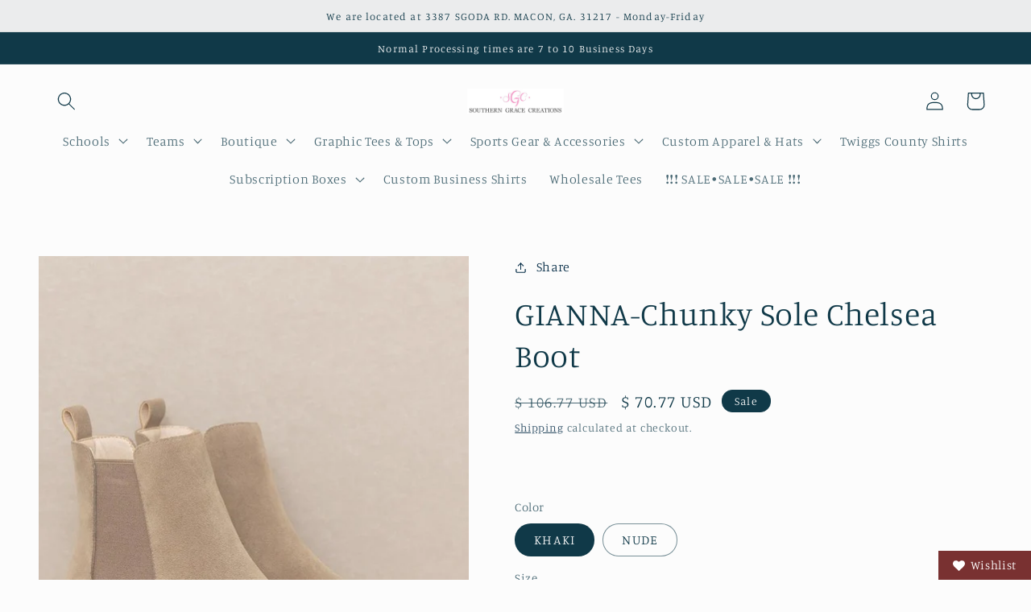

--- FILE ---
content_type: text/html; charset=utf-8
request_url: https://sgracec.com/products/gianna-chunky-sole-chelsea-boot
body_size: 58671
content:
<!doctype html>
<html class="no-js" lang="en">
  <head>
	

  <!-- Added by AUTOKETING SEO APP -->




<title>GIANNA-Chunky Sole Chelsea Boot</title>
    <meta property="og:title" content="GIANNA-Chunky Sole Chelsea Boot">
    <meta name="twitter:title" content="GIANNA-Chunky Sole Chelsea Boot">

<meta property="og:description" content="Big promotion for you when buying GIANNA-Chunky Sole Chelsea Boot today. One of the best selling ACCESSORIES in the market. Limited number of products. Hurry up!">
    <meta name="twitter:description" content="Big promotion for you when buying GIANNA-Chunky Sole Chelsea Boot today. One of the best selling ACCESSORIES in the market. Limited numbe...">
    <meta name="description" content="Big promotion for you when buying GIANNA-Chunky Sole Chelsea Boot today. One of the best selling ACCESSORIES in the market. Limited number of products. Hurry up!">



  
  
    
      <meta name="google-site-verification" content="gkKx70o6ND120d7tcATzd64RUz_MR7nKXcME9tFuGZQ" />
    
    
      
    
    
      
    
    
      
    
    
      
    
    
      
    
    
      
    
  
  
  
  
  
  <!-- /Added by AUTOKETING SEO APP -->
  






    <meta charset="utf-8">
    <meta http-equiv="X-UA-Compatible" content="IE=edge">
    <meta name="viewport" content="width=device-width,initial-scale=1">
    <meta name="theme-color" content="">
    <link rel="canonical" href="https://sgracec.com/products/gianna-chunky-sole-chelsea-boot">
    <link rel="preconnect" href="https://cdn.shopify.com" crossorigin><link rel="preconnect" href="https://fonts.shopifycdn.com" crossorigin><title>
      GIANNA-Chunky Sole Chelsea Boot
 &ndash; Southern Grace Creations</title>

    
      <meta name="description" content="Big promotion for you when buying GIANNA-Chunky Sole Chelsea Boot today. One of the best selling ACCESSORIES in the market. Limited number of products. Hurry up!">
    

    

<meta property="og:site_name" content="Southern Grace Creations">
<meta property="og:url" content="https://sgracec.com/products/gianna-chunky-sole-chelsea-boot">
<meta property="og:title" content="GIANNA-Chunky Sole Chelsea Boot">
<meta property="og:type" content="product">
<meta property="og:description" content="NOT AVAILABLE IN-STORE. Chunky Sole Chelsea BootA classic chelsea boot gets a lifted edge and a chunky treaded soleUpper Material:Man-made upperInsole Material:Padded InsoleSole or Heel Material:Lightweight synthetic soleShaft Height: 4.75&quot;Heel Height: 1.25&quot;The front platform: 0.75&quot;Types of closures: slip onCircumferen"><meta property="og:image" content="http://sgracec.com/cdn/shop/files/GIANNA-Chunky-Sole-Chelsea-Boot-Southern-Grace-Creations-2815.jpg?v=1710591095">
  <meta property="og:image:secure_url" content="https://sgracec.com/cdn/shop/files/GIANNA-Chunky-Sole-Chelsea-Boot-Southern-Grace-Creations-2815.jpg?v=1710591095">
  <meta property="og:image:width" content="533">
  <meta property="og:image:height" content="800"><meta property="og:price:amount" content="70.77">
  <meta property="og:price:currency" content="USD"><meta name="twitter:card" content="summary_large_image">
<meta name="twitter:title" content="GIANNA-Chunky Sole Chelsea Boot">
<meta name="twitter:description" content="NOT AVAILABLE IN-STORE. Chunky Sole Chelsea BootA classic chelsea boot gets a lifted edge and a chunky treaded soleUpper Material:Man-made upperInsole Material:Padded InsoleSole or Heel Material:Lightweight synthetic soleShaft Height: 4.75&quot;Heel Height: 1.25&quot;The front platform: 0.75&quot;Types of closures: slip onCircumferen">


    <script src="//sgracec.com/cdn/shop/t/48/assets/global.js?v=149496944046504657681673904653" defer="defer"></script>
    <script>window.performance && window.performance.mark && window.performance.mark('shopify.content_for_header.start');</script><meta name="google-site-verification" content="JGYdUd05jgxHte0XLs4QwT9jVzVsT9Bz_tckAOiujxE">
<meta name="facebook-domain-verification" content="y6908udveigo8m0808dyfxgrzpe6uo">
<meta name="facebook-domain-verification" content="91q1u5ugoadkk1h056bfii2sos5748">
<meta name="facebook-domain-verification" content="vgj9apkwja8wkpu4zjhgsow4lisavh">
<meta name="facebook-domain-verification" content="11y23wvyw4ricxjgq6hcf469fd7228">
<meta id="shopify-digital-wallet" name="shopify-digital-wallet" content="/8922830/digital_wallets/dialog">
<meta name="shopify-checkout-api-token" content="fc6696972dd257aec5527edc65f5aced">
<meta id="in-context-paypal-metadata" data-shop-id="8922830" data-venmo-supported="false" data-environment="production" data-locale="en_US" data-paypal-v4="true" data-currency="USD">
<link rel="alternate" type="application/json+oembed" href="https://sgracec.com/products/gianna-chunky-sole-chelsea-boot.oembed">
<script async="async" src="/checkouts/internal/preloads.js?locale=en-US"></script>
<link rel="preconnect" href="https://shop.app" crossorigin="anonymous">
<script async="async" src="https://shop.app/checkouts/internal/preloads.js?locale=en-US&shop_id=8922830" crossorigin="anonymous"></script>
<script id="apple-pay-shop-capabilities" type="application/json">{"shopId":8922830,"countryCode":"US","currencyCode":"USD","merchantCapabilities":["supports3DS"],"merchantId":"gid:\/\/shopify\/Shop\/8922830","merchantName":"Southern Grace Creations","requiredBillingContactFields":["postalAddress","email","phone"],"requiredShippingContactFields":["postalAddress","email","phone"],"shippingType":"shipping","supportedNetworks":["visa","masterCard","amex","discover","elo","jcb"],"total":{"type":"pending","label":"Southern Grace Creations","amount":"1.00"},"shopifyPaymentsEnabled":true,"supportsSubscriptions":true}</script>
<script id="shopify-features" type="application/json">{"accessToken":"fc6696972dd257aec5527edc65f5aced","betas":["rich-media-storefront-analytics"],"domain":"sgracec.com","predictiveSearch":true,"shopId":8922830,"locale":"en"}</script>
<script>var Shopify = Shopify || {};
Shopify.shop = "southern-grace-creations.myshopify.com";
Shopify.locale = "en";
Shopify.currency = {"active":"USD","rate":"1.0"};
Shopify.country = "US";
Shopify.theme = {"name":"Studio","id":142055178517,"schema_name":"Studio","schema_version":"4.0.1","theme_store_id":1431,"role":"main"};
Shopify.theme.handle = "null";
Shopify.theme.style = {"id":null,"handle":null};
Shopify.cdnHost = "sgracec.com/cdn";
Shopify.routes = Shopify.routes || {};
Shopify.routes.root = "/";</script>
<script type="module">!function(o){(o.Shopify=o.Shopify||{}).modules=!0}(window);</script>
<script>!function(o){function n(){var o=[];function n(){o.push(Array.prototype.slice.apply(arguments))}return n.q=o,n}var t=o.Shopify=o.Shopify||{};t.loadFeatures=n(),t.autoloadFeatures=n()}(window);</script>
<script>
  window.ShopifyPay = window.ShopifyPay || {};
  window.ShopifyPay.apiHost = "shop.app\/pay";
  window.ShopifyPay.redirectState = null;
</script>
<script id="shop-js-analytics" type="application/json">{"pageType":"product"}</script>
<script defer="defer" async type="module" src="//sgracec.com/cdn/shopifycloud/shop-js/modules/v2/client.init-shop-cart-sync_BdyHc3Nr.en.esm.js"></script>
<script defer="defer" async type="module" src="//sgracec.com/cdn/shopifycloud/shop-js/modules/v2/chunk.common_Daul8nwZ.esm.js"></script>
<script type="module">
  await import("//sgracec.com/cdn/shopifycloud/shop-js/modules/v2/client.init-shop-cart-sync_BdyHc3Nr.en.esm.js");
await import("//sgracec.com/cdn/shopifycloud/shop-js/modules/v2/chunk.common_Daul8nwZ.esm.js");

  window.Shopify.SignInWithShop?.initShopCartSync?.({"fedCMEnabled":true,"windoidEnabled":true});

</script>
<script>
  window.Shopify = window.Shopify || {};
  if (!window.Shopify.featureAssets) window.Shopify.featureAssets = {};
  window.Shopify.featureAssets['shop-js'] = {"shop-cart-sync":["modules/v2/client.shop-cart-sync_QYOiDySF.en.esm.js","modules/v2/chunk.common_Daul8nwZ.esm.js"],"init-fed-cm":["modules/v2/client.init-fed-cm_DchLp9rc.en.esm.js","modules/v2/chunk.common_Daul8nwZ.esm.js"],"shop-button":["modules/v2/client.shop-button_OV7bAJc5.en.esm.js","modules/v2/chunk.common_Daul8nwZ.esm.js"],"init-windoid":["modules/v2/client.init-windoid_DwxFKQ8e.en.esm.js","modules/v2/chunk.common_Daul8nwZ.esm.js"],"shop-cash-offers":["modules/v2/client.shop-cash-offers_DWtL6Bq3.en.esm.js","modules/v2/chunk.common_Daul8nwZ.esm.js","modules/v2/chunk.modal_CQq8HTM6.esm.js"],"shop-toast-manager":["modules/v2/client.shop-toast-manager_CX9r1SjA.en.esm.js","modules/v2/chunk.common_Daul8nwZ.esm.js"],"init-shop-email-lookup-coordinator":["modules/v2/client.init-shop-email-lookup-coordinator_UhKnw74l.en.esm.js","modules/v2/chunk.common_Daul8nwZ.esm.js"],"pay-button":["modules/v2/client.pay-button_DzxNnLDY.en.esm.js","modules/v2/chunk.common_Daul8nwZ.esm.js"],"avatar":["modules/v2/client.avatar_BTnouDA3.en.esm.js"],"init-shop-cart-sync":["modules/v2/client.init-shop-cart-sync_BdyHc3Nr.en.esm.js","modules/v2/chunk.common_Daul8nwZ.esm.js"],"shop-login-button":["modules/v2/client.shop-login-button_D8B466_1.en.esm.js","modules/v2/chunk.common_Daul8nwZ.esm.js","modules/v2/chunk.modal_CQq8HTM6.esm.js"],"init-customer-accounts-sign-up":["modules/v2/client.init-customer-accounts-sign-up_C8fpPm4i.en.esm.js","modules/v2/client.shop-login-button_D8B466_1.en.esm.js","modules/v2/chunk.common_Daul8nwZ.esm.js","modules/v2/chunk.modal_CQq8HTM6.esm.js"],"init-shop-for-new-customer-accounts":["modules/v2/client.init-shop-for-new-customer-accounts_CVTO0Ztu.en.esm.js","modules/v2/client.shop-login-button_D8B466_1.en.esm.js","modules/v2/chunk.common_Daul8nwZ.esm.js","modules/v2/chunk.modal_CQq8HTM6.esm.js"],"init-customer-accounts":["modules/v2/client.init-customer-accounts_dRgKMfrE.en.esm.js","modules/v2/client.shop-login-button_D8B466_1.en.esm.js","modules/v2/chunk.common_Daul8nwZ.esm.js","modules/v2/chunk.modal_CQq8HTM6.esm.js"],"shop-follow-button":["modules/v2/client.shop-follow-button_CkZpjEct.en.esm.js","modules/v2/chunk.common_Daul8nwZ.esm.js","modules/v2/chunk.modal_CQq8HTM6.esm.js"],"lead-capture":["modules/v2/client.lead-capture_BntHBhfp.en.esm.js","modules/v2/chunk.common_Daul8nwZ.esm.js","modules/v2/chunk.modal_CQq8HTM6.esm.js"],"checkout-modal":["modules/v2/client.checkout-modal_CfxcYbTm.en.esm.js","modules/v2/chunk.common_Daul8nwZ.esm.js","modules/v2/chunk.modal_CQq8HTM6.esm.js"],"shop-login":["modules/v2/client.shop-login_Da4GZ2H6.en.esm.js","modules/v2/chunk.common_Daul8nwZ.esm.js","modules/v2/chunk.modal_CQq8HTM6.esm.js"],"payment-terms":["modules/v2/client.payment-terms_MV4M3zvL.en.esm.js","modules/v2/chunk.common_Daul8nwZ.esm.js","modules/v2/chunk.modal_CQq8HTM6.esm.js"]};
</script>
<script>(function() {
  var isLoaded = false;
  function asyncLoad() {
    if (isLoaded) return;
    isLoaded = true;
    var urls = ["https:\/\/cdn.productcustomizer.com\/storefront\/production-product-customizer-v2.js?shop=southern-grace-creations.myshopify.com","https:\/\/widgetic.com\/sdk\/sdk.js?shop=southern-grace-creations.myshopify.com","https:\/\/sellup.herokuapp.com\/upseller.js?shop=southern-grace-creations.myshopify.com","https:\/\/sellup.herokuapp.com\/kartifyjs\/kartify.js?shop=southern-grace-creations.myshopify.com","https:\/\/cdn.shopify.com\/s\/files\/1\/0892\/2830\/t\/41\/assets\/sca-qv-scripts-noconfig.js?v=1635970147\u0026shop=southern-grace-creations.myshopify.com","https:\/\/appshopify.smuk.io\/static\/shopthelook-smuk.js?shop=southern-grace-creations.myshopify.com","\/\/cdn.shopify.com\/proxy\/67135b66c7817b9338ad5fda9e328772b1a26e4fb53c1ea3e0f42bab6d1e35b2\/bingshoppingtool-t2app-prod.trafficmanager.net\/uet\/tracking_script?shop=southern-grace-creations.myshopify.com\u0026sp-cache-control=cHVibGljLCBtYXgtYWdlPTkwMA","https:\/\/app.targetbay.com\/js\/tb-shopify-sub.js?shop=southern-grace-creations.myshopify.com","https:\/\/intg.snapchat.com\/shopify\/shopify-scevent-init.js?id=fa35eb63-9acd-46a4-b9ed-e2cdb08c0266\u0026shop=southern-grace-creations.myshopify.com","https:\/\/cdn.shopify.com\/s\/files\/1\/0892\/2830\/t\/41\/assets\/pop_8922830.js?v=1669581946\u0026shop=southern-grace-creations.myshopify.com","\/\/cdn.shopify.com\/proxy\/189dda2a261cac3ada9af70be9f5dc465e75df4eb989167c4a26f6d36fcf5543\/bingshoppingtool-t2app-prod.trafficmanager.net\/api\/ShopifyMT\/v1\/uet\/tracking_script?shop=southern-grace-creations.myshopify.com\u0026sp-cache-control=cHVibGljLCBtYXgtYWdlPTkwMA","https:\/\/analytics.smartrmail.com\/v1_shopify.js?shop=southern-grace-creations.myshopify.com","\/\/d1liekpayvooaz.cloudfront.net\/apps\/smile\/smile.js?shop=southern-grace-creations.myshopify.com","https:\/\/shopify.shopthelook.app\/shopthelook.js?shop=southern-grace-creations.myshopify.com","https:\/\/cdn.hextom.com\/js\/ultimatesalesboost.js?shop=southern-grace-creations.myshopify.com","https:\/\/cdn.hextom.com\/js\/eventpromotionbar.js?shop=southern-grace-creations.myshopify.com","https:\/\/cdn.hextom.com\/js\/freeshippingbar.js?shop=southern-grace-creations.myshopify.com","https:\/\/cdn.hextom.com\/js\/quickannouncementbar.js?shop=southern-grace-creations.myshopify.com"];
    for (var i = 0; i < urls.length; i++) {
      var s = document.createElement('script');
      s.type = 'text/javascript';
      s.async = true;
      s.src = urls[i];
      var x = document.getElementsByTagName('script')[0];
      x.parentNode.insertBefore(s, x);
    }
  };
  if(window.attachEvent) {
    window.attachEvent('onload', asyncLoad);
  } else {
    window.addEventListener('load', asyncLoad, false);
  }
})();</script>
<script id="__st">var __st={"a":8922830,"offset":-18000,"reqid":"8a8df171-9379-4d45-9125-32ee333a5190-1768960644","pageurl":"sgracec.com\/products\/gianna-chunky-sole-chelsea-boot","u":"6ebb3f3b19e4","p":"product","rtyp":"product","rid":8824550162709};</script>
<script>window.ShopifyPaypalV4VisibilityTracking = true;</script>
<script id="captcha-bootstrap">!function(){'use strict';const t='contact',e='account',n='new_comment',o=[[t,t],['blogs',n],['comments',n],[t,'customer']],c=[[e,'customer_login'],[e,'guest_login'],[e,'recover_customer_password'],[e,'create_customer']],r=t=>t.map((([t,e])=>`form[action*='/${t}']:not([data-nocaptcha='true']) input[name='form_type'][value='${e}']`)).join(','),a=t=>()=>t?[...document.querySelectorAll(t)].map((t=>t.form)):[];function s(){const t=[...o],e=r(t);return a(e)}const i='password',u='form_key',d=['recaptcha-v3-token','g-recaptcha-response','h-captcha-response',i],f=()=>{try{return window.sessionStorage}catch{return}},m='__shopify_v',_=t=>t.elements[u];function p(t,e,n=!1){try{const o=window.sessionStorage,c=JSON.parse(o.getItem(e)),{data:r}=function(t){const{data:e,action:n}=t;return t[m]||n?{data:e,action:n}:{data:t,action:n}}(c);for(const[e,n]of Object.entries(r))t.elements[e]&&(t.elements[e].value=n);n&&o.removeItem(e)}catch(o){console.error('form repopulation failed',{error:o})}}const l='form_type',E='cptcha';function T(t){t.dataset[E]=!0}const w=window,h=w.document,L='Shopify',v='ce_forms',y='captcha';let A=!1;((t,e)=>{const n=(g='f06e6c50-85a8-45c8-87d0-21a2b65856fe',I='https://cdn.shopify.com/shopifycloud/storefront-forms-hcaptcha/ce_storefront_forms_captcha_hcaptcha.v1.5.2.iife.js',D={infoText:'Protected by hCaptcha',privacyText:'Privacy',termsText:'Terms'},(t,e,n)=>{const o=w[L][v],c=o.bindForm;if(c)return c(t,g,e,D).then(n);var r;o.q.push([[t,g,e,D],n]),r=I,A||(h.body.append(Object.assign(h.createElement('script'),{id:'captcha-provider',async:!0,src:r})),A=!0)});var g,I,D;w[L]=w[L]||{},w[L][v]=w[L][v]||{},w[L][v].q=[],w[L][y]=w[L][y]||{},w[L][y].protect=function(t,e){n(t,void 0,e),T(t)},Object.freeze(w[L][y]),function(t,e,n,w,h,L){const[v,y,A,g]=function(t,e,n){const i=e?o:[],u=t?c:[],d=[...i,...u],f=r(d),m=r(i),_=r(d.filter((([t,e])=>n.includes(e))));return[a(f),a(m),a(_),s()]}(w,h,L),I=t=>{const e=t.target;return e instanceof HTMLFormElement?e:e&&e.form},D=t=>v().includes(t);t.addEventListener('submit',(t=>{const e=I(t);if(!e)return;const n=D(e)&&!e.dataset.hcaptchaBound&&!e.dataset.recaptchaBound,o=_(e),c=g().includes(e)&&(!o||!o.value);(n||c)&&t.preventDefault(),c&&!n&&(function(t){try{if(!f())return;!function(t){const e=f();if(!e)return;const n=_(t);if(!n)return;const o=n.value;o&&e.removeItem(o)}(t);const e=Array.from(Array(32),(()=>Math.random().toString(36)[2])).join('');!function(t,e){_(t)||t.append(Object.assign(document.createElement('input'),{type:'hidden',name:u})),t.elements[u].value=e}(t,e),function(t,e){const n=f();if(!n)return;const o=[...t.querySelectorAll(`input[type='${i}']`)].map((({name:t})=>t)),c=[...d,...o],r={};for(const[a,s]of new FormData(t).entries())c.includes(a)||(r[a]=s);n.setItem(e,JSON.stringify({[m]:1,action:t.action,data:r}))}(t,e)}catch(e){console.error('failed to persist form',e)}}(e),e.submit())}));const S=(t,e)=>{t&&!t.dataset[E]&&(n(t,e.some((e=>e===t))),T(t))};for(const o of['focusin','change'])t.addEventListener(o,(t=>{const e=I(t);D(e)&&S(e,y())}));const B=e.get('form_key'),M=e.get(l),P=B&&M;t.addEventListener('DOMContentLoaded',(()=>{const t=y();if(P)for(const e of t)e.elements[l].value===M&&p(e,B);[...new Set([...A(),...v().filter((t=>'true'===t.dataset.shopifyCaptcha))])].forEach((e=>S(e,t)))}))}(h,new URLSearchParams(w.location.search),n,t,e,['guest_login'])})(!0,!0)}();</script>
<script integrity="sha256-4kQ18oKyAcykRKYeNunJcIwy7WH5gtpwJnB7kiuLZ1E=" data-source-attribution="shopify.loadfeatures" defer="defer" src="//sgracec.com/cdn/shopifycloud/storefront/assets/storefront/load_feature-a0a9edcb.js" crossorigin="anonymous"></script>
<script crossorigin="anonymous" defer="defer" src="//sgracec.com/cdn/shopifycloud/storefront/assets/shopify_pay/storefront-65b4c6d7.js?v=20250812"></script>
<script data-source-attribution="shopify.dynamic_checkout.dynamic.init">var Shopify=Shopify||{};Shopify.PaymentButton=Shopify.PaymentButton||{isStorefrontPortableWallets:!0,init:function(){window.Shopify.PaymentButton.init=function(){};var t=document.createElement("script");t.src="https://sgracec.com/cdn/shopifycloud/portable-wallets/latest/portable-wallets.en.js",t.type="module",document.head.appendChild(t)}};
</script>
<script data-source-attribution="shopify.dynamic_checkout.buyer_consent">
  function portableWalletsHideBuyerConsent(e){var t=document.getElementById("shopify-buyer-consent"),n=document.getElementById("shopify-subscription-policy-button");t&&n&&(t.classList.add("hidden"),t.setAttribute("aria-hidden","true"),n.removeEventListener("click",e))}function portableWalletsShowBuyerConsent(e){var t=document.getElementById("shopify-buyer-consent"),n=document.getElementById("shopify-subscription-policy-button");t&&n&&(t.classList.remove("hidden"),t.removeAttribute("aria-hidden"),n.addEventListener("click",e))}window.Shopify?.PaymentButton&&(window.Shopify.PaymentButton.hideBuyerConsent=portableWalletsHideBuyerConsent,window.Shopify.PaymentButton.showBuyerConsent=portableWalletsShowBuyerConsent);
</script>
<script>
  function portableWalletsCleanup(e){e&&e.src&&console.error("Failed to load portable wallets script "+e.src);var t=document.querySelectorAll("shopify-accelerated-checkout .shopify-payment-button__skeleton, shopify-accelerated-checkout-cart .wallet-cart-button__skeleton"),e=document.getElementById("shopify-buyer-consent");for(let e=0;e<t.length;e++)t[e].remove();e&&e.remove()}function portableWalletsNotLoadedAsModule(e){e instanceof ErrorEvent&&"string"==typeof e.message&&e.message.includes("import.meta")&&"string"==typeof e.filename&&e.filename.includes("portable-wallets")&&(window.removeEventListener("error",portableWalletsNotLoadedAsModule),window.Shopify.PaymentButton.failedToLoad=e,"loading"===document.readyState?document.addEventListener("DOMContentLoaded",window.Shopify.PaymentButton.init):window.Shopify.PaymentButton.init())}window.addEventListener("error",portableWalletsNotLoadedAsModule);
</script>

<script type="module" src="https://sgracec.com/cdn/shopifycloud/portable-wallets/latest/portable-wallets.en.js" onError="portableWalletsCleanup(this)" crossorigin="anonymous"></script>
<script nomodule>
  document.addEventListener("DOMContentLoaded", portableWalletsCleanup);
</script>

<link id="shopify-accelerated-checkout-styles" rel="stylesheet" media="screen" href="https://sgracec.com/cdn/shopifycloud/portable-wallets/latest/accelerated-checkout-backwards-compat.css" crossorigin="anonymous">
<style id="shopify-accelerated-checkout-cart">
        #shopify-buyer-consent {
  margin-top: 1em;
  display: inline-block;
  width: 100%;
}

#shopify-buyer-consent.hidden {
  display: none;
}

#shopify-subscription-policy-button {
  background: none;
  border: none;
  padding: 0;
  text-decoration: underline;
  font-size: inherit;
  cursor: pointer;
}

#shopify-subscription-policy-button::before {
  box-shadow: none;
}

      </style>
<script id="sections-script" data-sections="header,footer" defer="defer" src="//sgracec.com/cdn/shop/t/48/compiled_assets/scripts.js?v=3293"></script>
<script>window.performance && window.performance.mark && window.performance.mark('shopify.content_for_header.end');</script>


    <style data-shopify>
      @font-face {
  font-family: Manuale;
  font-weight: 300;
  font-style: normal;
  font-display: swap;
  src: url("//sgracec.com/cdn/fonts/manuale/manuale_n3.0baac6564b6ed416af2c179e69ad2689bd829f1a.woff2") format("woff2"),
       url("//sgracec.com/cdn/fonts/manuale/manuale_n3.3b80020a9032b8fdf9b79d72323aacd37cfccc1f.woff") format("woff");
}

      @font-face {
  font-family: Manuale;
  font-weight: 700;
  font-style: normal;
  font-display: swap;
  src: url("//sgracec.com/cdn/fonts/manuale/manuale_n7.3ba047f22d4f96763fb98130d717aa23f3693e91.woff2") format("woff2"),
       url("//sgracec.com/cdn/fonts/manuale/manuale_n7.d41567120e3bfda7b74704ba4a90a9bcb1d16998.woff") format("woff");
}

      @font-face {
  font-family: Manuale;
  font-weight: 300;
  font-style: italic;
  font-display: swap;
  src: url("//sgracec.com/cdn/fonts/manuale/manuale_i3.8cbe945d7f8e216c7231bccf91cc310dd97f8ab7.woff2") format("woff2"),
       url("//sgracec.com/cdn/fonts/manuale/manuale_i3.b7e6796aef798c07921d6148fdfe101e7b005e4c.woff") format("woff");
}

      @font-face {
  font-family: Manuale;
  font-weight: 700;
  font-style: italic;
  font-display: swap;
  src: url("//sgracec.com/cdn/fonts/manuale/manuale_i7.3e507417c47b4832577c8acf727857a21bf11116.woff2") format("woff2"),
       url("//sgracec.com/cdn/fonts/manuale/manuale_i7.eb96031fac61588a1dde990db53eb087563603d7.woff") format("woff");
}

      @font-face {
  font-family: Manuale;
  font-weight: 300;
  font-style: normal;
  font-display: swap;
  src: url("//sgracec.com/cdn/fonts/manuale/manuale_n3.0baac6564b6ed416af2c179e69ad2689bd829f1a.woff2") format("woff2"),
       url("//sgracec.com/cdn/fonts/manuale/manuale_n3.3b80020a9032b8fdf9b79d72323aacd37cfccc1f.woff") format("woff");
}


      :root {
        --font-body-family: Manuale, serif;
        --font-body-style: normal;
        --font-body-weight: 300;
        --font-body-weight-bold: 600;

        --font-heading-family: Manuale, serif;
        --font-heading-style: normal;
        --font-heading-weight: 300;

        --font-body-scale: 1.15;
        --font-heading-scale: 0.8695652173913043;

        --color-base-text: 16, 57, 72;
        --color-shadow: 16, 57, 72;
        --color-base-background-1: 252, 252, 252;
        --color-base-background-2: 235, 236, 237;
        --color-base-solid-button-labels: 252, 252, 252;
        --color-base-outline-button-labels: 5, 44, 70;
        --color-base-accent-1: 16, 57, 72;
        --color-base-accent-2: 16, 57, 72;
        --payment-terms-background-color: #fcfcfc;

        --gradient-base-background-1: #fcfcfc;
        --gradient-base-background-2: #ebeced;
        --gradient-base-accent-1: #103948;
        --gradient-base-accent-2: #103948;

        --media-padding: px;
        --media-border-opacity: 0.05;
        --media-border-width: 0px;
        --media-radius: 0px;
        --media-shadow-opacity: 0.0;
        --media-shadow-horizontal-offset: 0px;
        --media-shadow-vertical-offset: 0px;
        --media-shadow-blur-radius: 0px;
        --media-shadow-visible: 0;

        --page-width: 120rem;
        --page-width-margin: 0rem;

        --product-card-image-padding: 0.0rem;
        --product-card-corner-radius: 0.0rem;
        --product-card-text-alignment: center;
        --product-card-border-width: 0.0rem;
        --product-card-border-opacity: 0.1;
        --product-card-shadow-opacity: 0.1;
        --product-card-shadow-visible: 1;
        --product-card-shadow-horizontal-offset: 0.0rem;
        --product-card-shadow-vertical-offset: 0.0rem;
        --product-card-shadow-blur-radius: 0.0rem;

        --collection-card-image-padding: 0.0rem;
        --collection-card-corner-radius: 0.0rem;
        --collection-card-text-alignment: center;
        --collection-card-border-width: 0.0rem;
        --collection-card-border-opacity: 0.1;
        --collection-card-shadow-opacity: 0.1;
        --collection-card-shadow-visible: 1;
        --collection-card-shadow-horizontal-offset: 0.0rem;
        --collection-card-shadow-vertical-offset: 0.0rem;
        --collection-card-shadow-blur-radius: 0.0rem;

        --blog-card-image-padding: 0.0rem;
        --blog-card-corner-radius: 0.0rem;
        --blog-card-text-alignment: center;
        --blog-card-border-width: 0.0rem;
        --blog-card-border-opacity: 0.1;
        --blog-card-shadow-opacity: 0.1;
        --blog-card-shadow-visible: 1;
        --blog-card-shadow-horizontal-offset: 0.0rem;
        --blog-card-shadow-vertical-offset: 0.0rem;
        --blog-card-shadow-blur-radius: 0.0rem;

        --badge-corner-radius: 4.0rem;

        --popup-border-width: 0px;
        --popup-border-opacity: 0.1;
        --popup-corner-radius: 0px;
        --popup-shadow-opacity: 0.1;
        --popup-shadow-horizontal-offset: 6px;
        --popup-shadow-vertical-offset: 6px;
        --popup-shadow-blur-radius: 25px;

        --drawer-border-width: 1px;
        --drawer-border-opacity: 0.1;
        --drawer-shadow-opacity: 0.0;
        --drawer-shadow-horizontal-offset: 0px;
        --drawer-shadow-vertical-offset: 0px;
        --drawer-shadow-blur-radius: 0px;

        --spacing-sections-desktop: 0px;
        --spacing-sections-mobile: 0px;

        --grid-desktop-vertical-spacing: 4px;
        --grid-desktop-horizontal-spacing: 20px;
        --grid-mobile-vertical-spacing: 2px;
        --grid-mobile-horizontal-spacing: 10px;

        --text-boxes-border-opacity: 0.0;
        --text-boxes-border-width: 0px;
        --text-boxes-radius: 0px;
        --text-boxes-shadow-opacity: 0.0;
        --text-boxes-shadow-visible: 0;
        --text-boxes-shadow-horizontal-offset: 0px;
        --text-boxes-shadow-vertical-offset: 0px;
        --text-boxes-shadow-blur-radius: 0px;

        --buttons-radius: 40px;
        --buttons-radius-outset: 41px;
        --buttons-border-width: 1px;
        --buttons-border-opacity: 1.0;
        --buttons-shadow-opacity: 0.1;
        --buttons-shadow-visible: 1;
        --buttons-shadow-horizontal-offset: 2px;
        --buttons-shadow-vertical-offset: 2px;
        --buttons-shadow-blur-radius: 5px;
        --buttons-border-offset: 0.3px;

        --inputs-radius: 2px;
        --inputs-border-width: 1px;
        --inputs-border-opacity: 0.15;
        --inputs-shadow-opacity: 0.05;
        --inputs-shadow-horizontal-offset: 2px;
        --inputs-margin-offset: 2px;
        --inputs-shadow-vertical-offset: 2px;
        --inputs-shadow-blur-radius: 5px;
        --inputs-radius-outset: 3px;

        --variant-pills-radius: 40px;
        --variant-pills-border-width: 1px;
        --variant-pills-border-opacity: 0.55;
        --variant-pills-shadow-opacity: 0.0;
        --variant-pills-shadow-horizontal-offset: 0px;
        --variant-pills-shadow-vertical-offset: 0px;
        --variant-pills-shadow-blur-radius: 0px;
      }

      *,
      *::before,
      *::after {
        box-sizing: inherit;
      }

      html {
        box-sizing: border-box;
        font-size: calc(var(--font-body-scale) * 62.5%);
        height: 100%;
      }

      body {
        display: grid;
        grid-template-rows: auto auto 1fr auto;
        grid-template-columns: 100%;
        min-height: 100%;
        margin: 0;
        font-size: 1.5rem;
        letter-spacing: 0.06rem;
        line-height: calc(1 + 0.8 / var(--font-body-scale));
        font-family: var(--font-body-family);
        font-style: var(--font-body-style);
        font-weight: var(--font-body-weight);
      }

      @media screen and (min-width: 750px) {
        body {
          font-size: 1.6rem;
        }
      }
    </style>

    <link href="//sgracec.com/cdn/shop/t/48/assets/base.css?v=88290808517547527771673904655" rel="stylesheet" type="text/css" media="all" />
<link rel="preload" as="font" href="//sgracec.com/cdn/fonts/manuale/manuale_n3.0baac6564b6ed416af2c179e69ad2689bd829f1a.woff2" type="font/woff2" crossorigin><link rel="preload" as="font" href="//sgracec.com/cdn/fonts/manuale/manuale_n3.0baac6564b6ed416af2c179e69ad2689bd829f1a.woff2" type="font/woff2" crossorigin><link rel="stylesheet" href="//sgracec.com/cdn/shop/t/48/assets/component-predictive-search.css?v=83512081251802922551673904653" media="print" onload="this.media='all'"><script>document.documentElement.className = document.documentElement.className.replace('no-js', 'js');
    if (Shopify.designMode) {
      document.documentElement.classList.add('shopify-design-mode');
    }
    </script>


	

  <!-- Added by AUTOKETING SEO APP END HEAD -->




<title>GIANNA-Chunky Sole Chelsea Boot</title>
    <meta property="og:title" content="GIANNA-Chunky Sole Chelsea Boot">
    <meta name="twitter:title" content="GIANNA-Chunky Sole Chelsea Boot">

<meta property="og:description" content="Big promotion for you when buying GIANNA-Chunky Sole Chelsea Boot today. One of the best selling ACCESSORIES in the market. Limited number of products. Hurry up!">
    <meta name="twitter:description" content="Big promotion for you when buying GIANNA-Chunky Sole Chelsea Boot today. One of the best selling ACCESSORIES in the market. Limited numbe...">
    <meta name="description" content="Big promotion for you when buying GIANNA-Chunky Sole Chelsea Boot today. One of the best selling ACCESSORIES in the market. Limited number of products. Hurry up!">



  <!-- /Added by AUTOKETING SEO APP END HEAD -->
  



<!-- BEGIN app block: shopify://apps/paywhirl-subscriptions/blocks/paywhirl-customer-portal/41e95d60-82cf-46e8-84de-618d7e4c37b7 -->



<style>
@keyframes paywhirl-customer-portal-loader {
  0% { -ms-transform: rotate(0deg); -webkit-transform: rotate(0deg); transform: rotate(0deg); }
  100% { -ms-transform: rotate(360deg); -webkit-transform: rotate(360deg); transform: rotate(360deg); }
}

#paywhirl-customer-portal-frame {
  width: 100%;
  height: 0;
  border: none;
}

#paywhirl-customer-portal-loader {
  margin-top: 100px;
  text-align: center;
}

html.paywhirl-customer-portal main > :not(#paywhirl-customer-portal-wrap) {
  display: none !important;
}
</style>

<script type="text/javascript">
(function() {
  const locale = window.Shopify && window.Shopify.locale ? window.Shopify.locale : 'en';

  const showSubscriptionsLink = true;
  const showCustomerLoginNote = true;
  const showAddressChangeNote = true;

  addEventListener('DOMContentLoaded', () => {
    const accountPath = '/account'
    if (showSubscriptionsLink && location.pathname === accountPath) {
      addSubscriptionsUrl()
    }

    const addressesPath = '/account/addresses'
    if (showAddressChangeNote && location.pathname === addressesPath) {
      addAddressChangeNote()
    }

    const accountLoginPath = 'https://sgracec.com/customer_authentication/redirect?locale=en&region_country=US'
    if (showCustomerLoginNote && location.pathname === accountLoginPath) {
      addCustomerLoginNote()
    }
  }, { once: true });

  const portalPage = (() => {
    const match = location.search.match(/[\?&]pw-page=([^&]+)/);
    return match ? decodeURIComponent(match[1]) : null;
  })()

  if (!portalPage) {
    return;
  }

  document.querySelector('html').classList.add('paywhirl-customer-portal');

  function addSubscriptionsUrl() {
    const addressesLinkElements = document.querySelectorAll('[href="/account/addresses"]');

    Array.from(addressesLinkElements).forEach((addressesLinkElement) => {
      let targetElement = addressesLinkElement;
      let snippet = new DocumentFragment();

      const subscriptionLinkElement = document.createElement('A');
      const linkClasses = addressesLinkElement.getAttribute('class');
      subscriptionLinkElement.innerHTML = t('general:account-subscriptions-link', 'My Subscriptions');
      subscriptionLinkElement.setAttribute('href', '/account?pw-page=%2F');
      linkClasses && subscriptionLinkElement.setAttribute('class', linkClasses);

      if (!targetElement.nextElementSibling && !targetElement.previousElementSibling) {
          targetElement = addressesLinkElement.parentElement;

          const container = document.createElement(targetElement.tagName);
          const containerClasses = targetElement.getAttribute('class');
          containerClasses && container.setAttribute('class', containerClasses);

          snippet = container;
      }

      snippet.appendChild(subscriptionLinkElement);

      targetElement.after(snippet)

      const targetDisplayStyle = window.getComputedStyle(targetElement).display;
      if (['inline', 'inline-block'].includes(targetDisplayStyle)) {
          targetElement.after(document.createElement('BR'))
      }
    });
  }

  function addAddressChangeNote() {
    const addressesPath = '/account/addresses'
    const forms = document.querySelectorAll('form[action^="' + addressesPath + '"]')

    Array.from(forms).forEach((form) => {
      const submitButton = form.querySelector('[type="submit"]')
      const infoText = document.createElement('P')
      const subscriptionsLink = t('general:account-subscriptions-link', 'my subscriptions').toLowerCase()
      const text = t('general:default-address-change-note', "Changing your default address does not affect existing subscriptions. If you'd like to change your delivery address for recurring orders, please visit the _SUBSCRIPTIONS_LINK_ page")
      infoText.innerHTML = text.replace('_SUBSCRIPTIONS_LINK_', '<a href="/account?pw-page=%2F">' + subscriptionsLink + '</a>')

      if (submitButton) {
        submitButton.parentElement.insertBefore(infoText, submitButton)
        return
      }

      const defaultAddressInput = form.querySelector('input[name="address[default]"]')
      if (defaultAddressInput) {
        defaultAddressInput.parentElement.insertBefore(infoText, defaultAddressInput)
      }
    })
  }

  function addCustomerLoginNote() {
    const accountLoginPath = 'https://sgracec.com/customer_authentication/redirect?locale=en&region_country=US'
    const forms = document.querySelectorAll('form[action^="' + accountLoginPath + '"]')

    Array.from(forms).forEach((form) => {
      const textNote = document.createElement('P')
      textNote.innerHTML = t('general:customer-login-page-note', 'In order to access your subscriptions, create an account with the same email address')
      form.append(textNote)
    })
  }

  function t(key, defaultValue) {
    const settings = null;

    const defaultKey = `default:${key}`;
    const localeKey = `${locale}:${key}`;
    const translations = settings && settings.translations ? settings.translations : {};
    const defaultTranslation = translations[defaultKey] ? translations[defaultKey] : defaultValue;

    return translations[localeKey] ? translations[localeKey] : defaultTranslation;
  }

  const template = `
    <div id="paywhirl-customer-portal-wrap" class="page-width">
      <div id="paywhirl-customer-portal-loader">
<svg
  aria-hidden="true"
  focusable="false"
  role="presentation"
  style="animation: paywhirl-customer-portal-loader 500ms infinite linear;display:inline-block;width:20px;height:20px;vertical-align:middle;fill:currentColor;"
  viewBox="0 0 20 20"
>
  <path d="M7.229 1.173a9.25 9.25 0 1 0 11.655 11.412 1.25 1.25 0 1 0-2.4-.698 6.75 6.75 0 1 1-8.506-8.329 1.25 1.25 0 1 0-.75-2.385z" fill="#919EAB"/>
</svg>
</div>
      <iframe id="paywhirl-customer-portal-frame" src="/a/paywhirl${portalPage}?locale=${locale}&use_built_in_stylesheets=1"></iframe>
    </div>
  `;

  addEventListener('load', () => {
    const containerSelector = "main";
    const container = document.querySelector(containerSelector);

    if (!container) {
      return console.log(`The container element '${containerSelector}' for the PayWhirl Customer Portal couldn't be found. Please review the corresponding setting in Theme settings -> App embeds or contact our support.`);
    }

    container.innerHTML = template;
  })
})()
</script>

<!-- END app block --><!-- BEGIN app block: shopify://apps/store-pickup-delivery-cr/blocks/app-embed/c3fec40a-5cb2-4a2b-851c-ed1eaed98975 -->



<style>.cr-hide{display: none!important}</style>

<script type="text/javascript">
    document.addEventListener('crButtonsLoaded', function (e) {
        var pickupContainer = document.getElementById("pickup-container");
        var crStoreForm = pickupContainer.closest("form");
        if (!crStoreForm) return;

        
        
        
        
            if (crStoreForm.action.indexOf('locale=') > -1){
                crStoreForm.action = crStoreForm.action.replace(/\?locale=(.*)\&?/ig, '?locale=en&step=contact_information')
            } else {
                crStoreForm.action += '?locale=en&step=contact_information';
            }        
        

        var crShippingInformation =  crStoreForm.action;
        var pivot = crShippingInformation.replace(/checkout\\[shipping_address\\]\\[first_name\\](.*?)\\&/ig, '');
        crShippingInformation = pivot + "&checkout[shipping_address][first_name]=&";

        pivot = crShippingInformation.replace(/checkout\\[shipping_address\\]\\[last_name\\](.*?)\\&/ig, '');
        crShippingInformation = pivot + "checkout[shipping_address][last_name]=&";

        pivot = crShippingInformation.replace(/checkout\\[shipping_address\\]\\[city\\](.*?)\\&/ig, '');
        crShippingInformation = pivot + "checkout[shipping_address][city]=&";

        pivot = crShippingInformation.replace(/checkout\\[shipping_address\\]\\[province\\](.*?)\\&/ig, '');
        crShippingInformation = pivot + "checkout[shipping_address][province]=&";

        pivot = crShippingInformation.replace(/checkout\\[shipping_address\\]\\[address1\\](.*?)\\&/ig, '');
        crShippingInformation = pivot + "checkout[shipping_address][address1]=&";

        pivot = crShippingInformation.replace(/checkout\\[shipping_address\\]\\[phone\\](.*?)\\&/ig, '');
        crShippingInformation = pivot + "checkout[shipping_address][phone]=&";

        pivot = crShippingInformation.replace(/checkout\\[shipping_address\\]\\[zip\\](.*?)\\&/ig, '');
        crShippingInformation = pivot + "checkout[shipping_address][zip]=&";

        pivot = crShippingInformation.replace(/checkout\\[shipping_address\\]\\[company\\](.*?)\\&/ig, '');
        crShippingInformation = pivot + "checkout[shipping_address][company]=&";
        crStoreForm.action = crShippingInformation
    })

    if (typeof storePickupSettings === 'undefined') {
        var storePickupSettings = '';
        var pickupLocale = '';
        var pickupCompany = '';
        var stores = [];
        var pickupTranslations = {};
        var pickupAddress = '';
    }

    
    var storePickupSettings = {"moneyFormat":"$ {{amount}}","max_days":"0","min_days":"1","name":false,"phone":false,"email":false,"date_enabled":false,"mandatory_collections":[],"exclude_collections":[],"exclude_products":[{"id":"gid://shopify/ProductVariant/48380743549205","title":"Run for Recreation Sign Up - FUN RUN $10"},{"id":"gid://shopify/ProductVariant/48380743581973","title":"Run for Recreation Sign Up - 5K $20"}],"blackoutDates":"","enableBlackoutDates":false,"cart_version":"v1_3","disabled":false,"message":"Please Choose Pick Up Location","button_text":"Pick Up","discount":"","extra_input_1":"","extra_input_2":"","extra_input_3":"","tagWithPickupDate":false,"tagWithPickupTime":false,"tagWithPickupLocation":true,"same_day_pickup":false,"stores_on_top":false,"above_weight":"","overwriteLocale":true,"locationsInASelect":true,"saveOnChange":true,"shippingEnabled":true,"pickupEnabled":true}
    var storeData = {"locale":"en","address":"3391 Sgoda Rd","country":"United States","city":"Macon","province":"Georgia","zip":"31210","company":"Southern Grace Creations","shopPhone":"4782165252"}
    storePickupSettings.extra_input_1 = '';
    storePickupSettings.extra_input_2 = '';
    storePickupSettings.extra_input_3 = '';

    var stores = [{"lat":null,"long":null,"otherInfo":null,"phone":null,"storeID":477,"name":"Southern Grace Creations","company":"","street":"","city":"","country":"United States","zip":"","province":"Georgia","disableSameDayPickup":false,"disableSameDayAfterHour":"00:00","enablePickupTime":false,"blackoutDates":"","cutOffStartTime":"00:00","cutOffMinPickupDays":"","allowTimeCutOff":false,"allowDisplayMoreInformation":false,"moreInformation":"","maxOrdersPerTimeSlot":"0","maxOrdersPerDay":"0","orderPreparationHours":"0","orderPreparationMinutes":"30","timeSlotFrequency":"30","pickupDays":["2","3","4","5","6"],"daysOfWeek":{"0":{"min":{"hour":"09","minute":"00"},"max":{"hour":"19","minute":"00"}},"1":{"min":{"hour":"09","minute":"00"},"max":{"hour":"19","minute":"00"}},"2":{"min":{"hour":"09","minute":"00"},"max":{"hour":"19","minute":"00"}},"3":{"min":{"hour":"09","minute":"00"},"max":{"hour":"19","minute":"00"}},"4":{"min":{"hour":"09","minute":"00"},"max":{"hour":"19","minute":"00"}},"5":{"min":{"hour":"09","minute":"00"},"max":{"hour":"19","minute":"00"}},"6":{"min":{"hour":"09","minute":"00"},"max":{"hour":"19","minute":"00"}}},"enabled":"true"},{"lat":null,"long":null,"otherInfo":null,"phone":null,"storeID":6930,"name":"Windsor","company":"","street":"","city":"","country":"United States","zip":"","province":"Georgia","disableSameDayPickup":false,"disableSameDayAfterHour":"00:00","enablePickupTime":false,"blackoutDates":"2025,4,10-2025,7,1","cutOffStartTime":"00:00","cutOffMinPickupDays":"","allowTimeCutOff":false,"allowDisplayMoreInformation":false,"moreInformation":"","maxOrdersPerTimeSlot":"0","maxOrdersPerDay":"0","orderPreparationHours":"0","orderPreparationMinutes":"30","timeSlotFrequency":"30","pickupDays":["2","3","4","5","6"],"daysOfWeek":{"0":{"min":{"hour":"09","minute":"00"},"max":{"hour":"19","minute":"00"}},"1":{"min":{"hour":"09","minute":"00"},"max":{"hour":"19","minute":"00"}},"2":{"min":{"hour":"09","minute":"00"},"max":{"hour":"19","minute":"00"}},"3":{"min":{"hour":"09","minute":"00"},"max":{"hour":"19","minute":"00"}},"4":{"min":{"hour":"09","minute":"00"},"max":{"hour":"19","minute":"00"}},"5":{"min":{"hour":"09","minute":"00"},"max":{"hour":"19","minute":"00"}},"6":{"min":{"hour":"09","minute":"00"},"max":{"hour":"19","minute":"00"}}},"enabled":"true"}]

    var crDeliverySettings = {};
    var deliverySlots = crDeliverySettings?.deliverySlots || [];
    var deliveryProductMeta = [];
    //console.log('deliveryProductMeta', deliveryProductMeta)
    if (typeof deliveryProductMeta.products !== 'undefined') {
        var deliveryProduct = deliveryProductMeta.products[0].variants[0].id;      
    } else if (typeof deliveryProductMeta.variants !== 'undefined') {                
        var deliveryProduct = deliveryProductMeta.variants.edges[0].node.id.replace('gid://shopify/ProductVariant/', '');        
    }

    var pickupTranslations = {"en":{"shippingMethod":"Shipping","pleaseClickCheckout":"Please click the checkout button to continue.","textButton":"Pick Up","mandatoryForPickupText":"An item in your cart must be collected","pickupDate":"Pickup Date","chooseADateTime":"Choose a date/time","nameOfPersonCollecting":"Name of person collecting","pickupFirstName":"First name","pickupLastName":"Last name","yourName":"Your name","contactNumber":"Contact Number","pickupEmail":"Your email address","contactNumberPlaceholder":"(123)-456-7890","pickupEmailPlaceholder":"email address","pickupStore":"Pickup Store","chooseLocation":"Choose a location below for pickup","chooseLocationOption":"Please choose a location","pickupDateError":"Please enter a pickup date.","nameOfPersonCollectingError":"Please enter who will be picking up your order.","pickupFirstNameError":"Enter a first name","pickupLastNameError":"Enter a last name","contactNumberError":"Please enter a phone number.","emailError":"Please enter your email address.","storeSelectError":"Please select which store you will pick up from","extra1Placeholder":"","extra2Placeholder":"","extra3Placeholder":"","extraField1Error":"You must complete this field","extraField2Error":"You must complete this field","extraField3Error":"You must complete this field","deliveryMethod":"Delivery","deliveryDateError":"Please choose a delivery date.","between":"Between","minOrderMessage":"To select delivery, your order must be over","yourPostalCode":"Your zip code","zipNotAvailableError":"Sorry, but we don't deliver in your area","askForZipError":"Please enter a valid zipcode","enterYourZipCode":"Enter your zip code into the field below to check if you are eligible for local delivery:","deliveryDay":"Delivery day","chooseADeliveryDay":"Choose a delivery slot","deliveryInformation":"Delivery information","thankYourMarker":"Delivery address","deliveryShippingAddressTitle":"Delivery address","continueToShippingMethod":"Continue","freeDelivery":"Free delivery","localDelivery":"Local delivery","deliveryShippingTitle":"Local delivery","waitingOnRatesNotice":"Waiting...","noRatesForCartOrDestinationNotice":"Delivery is not available for your cart or destination.","weDontOfferDeliveryHere":"We don't offer delivery here","pleaseEnterYourShippingInformationNotice":"Please go back to the shopping cart page and provide a postal code.","deliveryreviewBlockTitle":"Delivery to","shippingTitle1":"Store Pickup","noRatesForCart":"Pickup is not available for your cart or destination.","noRatesForCountryNotice":"We do not offer pickups in this country.","contactAddressTitle":"Pickup address","first_name_label":"First name:","first_name_placeholder":"First name","optional_first_name_label":"First name","optional_first_name_placeholder":"First name (optional)","last_name_label":"Last name","last_name_placeholder":"Last name","company":"Company","zip_code_label":"Zip code","zip_code_placeholder":"ZIP code","postal_code_label":"Postal code","postcode_label":"Postal code","postal_code_placeholder":"Postal code","postcode_placeholder":"Post code","city_label":"City","country_label":"Country","address_title":"Address","address1_label":"Address","orderSummary":"Free Pickup","shippingLabel":"Store Pickup","taxesLabel":"Taxes","shippingDefaultValue":"Calculated at next step","freeTotalLabel":"Free","shippingTitle2":"Store Pickup","billingAddressTitle":"Billing address","sameBillingAddressLabel":"Please use the option below ⬇","differentBillingAddressLabel":"Use a different billing address","billingAddressDescription":"Please enter your Billing Address:","billingAddressDescriptionNoShippingAddress":"Please enter your Billing Address:","thankYouMarkerShipping":"Pickup address","thankYouMarkerCurrent":"Pickup address","shippingAddressTitle":"Pickup address","orderUpdatesSubscribeToEmailNotifications":"Get pickup updates by email","orderUpdatesSubscribeToPhoneNotifications":"Get pickup updates by email or SMS","orderUpdatesSubscribeToEmailOrPhoneNotifications":"Get pickup updates by SMS","reviewBlockShippingAddressTitle":"Store Pickup","continue_to_shipping_method":"Continue"}}

    if (typeof storeData !== 'undefined') {
        var pickupCompany = storeData.company;
        var pickupAddress = storeData.address;
        var pickupCity = storeData.city;
        var pickupCountry = storeData.country;
        var pickupZip = storeData.zip;
        var pickupProvince = storeData.province;
        var pickupLocale = storeData.locale;
        var shopPhone = storeData.shopPhone;
    }

    if (stores.length && typeof stores[0] !== 'undefined') {
        pickupAddress = stores[0].street;
        pickupCountry = stores[0].country;
        pickupCity = stores[0].city;
        pickupProvince = stores[0].province;
        pickupZip = stores[0].zip;
        pickupCompany = stores[0].name.replace(/\#/, '').replace(/\'/, '');
    }

    var CRpickupProductEnabled = true;
    var CRdeliveryProductEnabled = false;
    var CRcarrierServiceEnabled = false;
    var CRdisabledTimes = [];
    var CRoverRidingRules = [];

    if (typeof pickupProduct === "undefined") {
        var pickupProduct = 1033155936281;
    }
    

    //var appUrl = 'https://app.thecreativer.com/';
    var appUrl = 'https://app2.thecreativer.com/';
    var pickupProductInCart = false;
    var CRpermanentDomain = 'southern-grace-creations.myshopify.com';

    

    document.addEventListener("DOMContentLoaded", function(){
        //disableCheckoutButton();
    });

    var crProducts = [];

    


</script>


<div style="display:none;">    
    <script>var crItems = [];</script>
    <script>var CRcollectionIds = [];</script>
    
</div>

<!-- BEGIN app snippet: template -->


  <div class="pickup-wrapper">
    <div id="pickup-container" class="v3 cr-hide" style="flex-direction: column; margin-bottom: 1rem;margin-top: 1rem;">
      <div class="pickup-loading"></div>
      <div id="pickup-header"></div>
      <div class="cr-delivery-methods">
        
          <div class="cr-delivery-method cr-shipping-method selected">
            <img loading="lazy" src="https://cdn.shopify.com/extensions/019b9874-d089-7b34-8292-bb43be90d674/store-pickup-2-97/assets/cr-shipping-icon.png" height="" width="" class="pickup-icon" alt="shipping icon">
            <p class="cr-delivery-method-text" id="cr-shipping-text"></p>
          </div>
        

        

        <div class="js-toggle-pickup pickup-button cr-delivery-method">
          <img loading="lazy" src="https://cdn.shopify.com/extensions/019b9874-d089-7b34-8292-bb43be90d674/store-pickup-2-97/assets/cr-store-pickup-icon.png" height="" width="" alt="pickup icon">
          <p class="cr-delivery-method-text" id="cr-pickup-text"></p>
        </div>
      </div>

      <div class="delivery-method-desc" id="pleaseClickCheckout"></div>

      <!-- Delivery fields -->
      

      <!-- Name of person picking up etc -->
      <div id="pickup-details" style="display:none;">
        <div class="js-stores-position-1"></div>
        

        
        

        

        

        

        

        <div class="js-stores-position-2"></div>
        
          
        

        <div class="js-storepickup-message"></div>
        <input type="hidden" id="pickup-attribute" name="attributes[pickup]" value="">
        <input type="hidden" id="pickup-information" name="attributes[Pickup_Information]" value="">
        <input type="hidden" id="pickup-selected-store" name="attributes[Pickup_Store]" value="">

        <input type="hidden" id="pickup-selected-store-id" name="attributes[Pickup_StoreID]" value="">
        <input type="hidden" id="pickup-selected-date" name="attributes[_formattedDate]" value="">
        <input type="hidden" id="pickup-unixtimestamp" name="attributes[_unixTimestamp]" value="">

        

        

        

        

        

        

        
      </div>
    </div>
  </div>
<!-- END app snippet -->

<!-- End dev-->



<!-- END app block --><!-- BEGIN app block: shopify://apps/seo-expert-pro-seo-optimizer/blocks/app-embed/2704e030-254f-4733-85d6-289e87c72edd -->
<!-- BEGIN app snippet: evm-seo --><!-- ============================= SEO Expert Pro ============================= -->
<title>GIANNA-Chunky Sole Chelsea Boot</title>


  <meta name="description" content="NOT AVAILABLE IN-STORE. Chunky Sole Chelsea BootA classic chelsea boot gets a lifted edge and a chunky treaded soleUpper Material:Man-made upperInsole Material:Padded InsoleSole or Heel Material:Lightweight synthetic soleShaft Height: 4.75&quot;Heel Height: 1.25&quot;The front platform: 0.75&quot;Types of closures: slip onCircumferen" />


<meta http-equiv="cache-control" content="max-age=0" />
<meta http-equiv="cache-control" content="no-cache" />
<meta http-equiv="expires" content="0" />
<meta http-equiv="expires" content="Tue, 01 Jan 2000 1:00:00 GMT" />
<meta http-equiv="pragma" content="no-cache" />

<script type="application/ld+json">
{
  "@context": "http://schema.org",
  "@type": "Organization",
  "name": "Southern Grace Creations",
  "url": "https://sgracec.com"
}
</script>

<script type="application/ld+json">
{
  "@context": "http://schema.org",
  "@type": "WebSite",
  "url": "https://sgracec.com",
  "potentialAction": {
    "@type": "SearchAction",
    "target": "https://sgracec.com/search?q={query}",
    "query-input": "required name=query"
  }
}
</script>





<script type="application/ld+json">
{
  "@context": "http://schema.org/",
  "@type": "Product","url": "https://sgracec.com/products/gianna-chunky-sole-chelsea-boot",
  "name": "GIANNA-Chunky Sole Chelsea Boot",
  "image": "https://sgracec.com/cdn/shop/files/GIANNA-Chunky-Sole-Chelsea-Boot-Southern-Grace-Creations-2815.jpg?v=1710591095&width=800",
  "description": "NOT AVAILABLE IN-STORE.\nChunky Sole Chelsea BootA classic chelsea boot gets a lifted edge and a chunky treaded soleUpper Material:Man-made upperInsole Material:Padded InsoleSole or Heel Material:Lightweight synthetic soleShaft Height: 4.75\"Heel Height: 1.25\"The front platform: 0.75\"Types of closures: slip onCircumference of shoe opening: 10\"Bottom of the sole: 5.25\"\n\n\nStyle: Chunky Sole Chelsea Boot\n\n\nEmbellishment: Elastic Band\n\n\nLength: 6\"\n\n\nClosure: slip on\n\n\nHeel Height: 1.25\"\n\n\nMade In: CHINA\nMaterial Composition: ARTIFICIAL LEATHER\nCare Instructions: Hand wash only. Do not bleach.",
  "brand": {
    "name": "Let&#39;s See Style"
  },"sku": "2000001815344","weight": "0.0lb","offers": [
    {
      "@type": "Offer","priceCurrency": "USD",
      "price": "70.77",
      "priceValidUntil": "2026-04-20",
      "availability": "http://schema.org/InStock",
      "itemCondition": "http://schema.org/NewCondition","sku": "2000001815344","name": "KHAKI / 6","url": "https://sgracec.com/products/gianna-chunky-sole-chelsea-boot?variant=47278012006677",
      "seller": {
        "@type": "Organization",
        "name": "Southern Grace Creations"
      }
    }, {
      "@type": "Offer","priceCurrency": "USD",
      "price": "70.77",
      "priceValidUntil": "2026-04-20",
      "availability": "http://schema.org/OutOfStock",
      "itemCondition": "http://schema.org/NewCondition","sku": "2000001815345","name": "KHAKI / 6.5","url": "https://sgracec.com/products/gianna-chunky-sole-chelsea-boot?variant=47278012039445",
      "seller": {
        "@type": "Organization",
        "name": "Southern Grace Creations"
      }
    }, {
      "@type": "Offer","priceCurrency": "USD",
      "price": "70.77",
      "priceValidUntil": "2026-04-20",
      "availability": "http://schema.org/OutOfStock",
      "itemCondition": "http://schema.org/NewCondition","sku": "2000001815347","name": "KHAKI / 7.5","url": "https://sgracec.com/products/gianna-chunky-sole-chelsea-boot?variant=47278012072213",
      "seller": {
        "@type": "Organization",
        "name": "Southern Grace Creations"
      }
    }, {
      "@type": "Offer","priceCurrency": "USD",
      "price": "70.77",
      "priceValidUntil": "2026-04-20",
      "availability": "http://schema.org/OutOfStock",
      "itemCondition": "http://schema.org/NewCondition","sku": "2000001815348","name": "KHAKI / 8","url": "https://sgracec.com/products/gianna-chunky-sole-chelsea-boot?variant=47278012104981",
      "seller": {
        "@type": "Organization",
        "name": "Southern Grace Creations"
      }
    }, {
      "@type": "Offer","priceCurrency": "USD",
      "price": "70.77",
      "priceValidUntil": "2026-04-20",
      "availability": "http://schema.org/OutOfStock",
      "itemCondition": "http://schema.org/NewCondition","sku": "2000001815349","name": "KHAKI / 8.5","url": "https://sgracec.com/products/gianna-chunky-sole-chelsea-boot?variant=47278012137749",
      "seller": {
        "@type": "Organization",
        "name": "Southern Grace Creations"
      }
    }, {
      "@type": "Offer","priceCurrency": "USD",
      "price": "70.77",
      "priceValidUntil": "2026-04-20",
      "availability": "http://schema.org/OutOfStock",
      "itemCondition": "http://schema.org/NewCondition","sku": "2000001815350","name": "KHAKI / 9","url": "https://sgracec.com/products/gianna-chunky-sole-chelsea-boot?variant=47278012170517",
      "seller": {
        "@type": "Organization",
        "name": "Southern Grace Creations"
      }
    }, {
      "@type": "Offer","priceCurrency": "USD",
      "price": "70.77",
      "priceValidUntil": "2026-04-20",
      "availability": "http://schema.org/OutOfStock",
      "itemCondition": "http://schema.org/NewCondition","sku": "2000001815351","name": "KHAKI / 10","url": "https://sgracec.com/products/gianna-chunky-sole-chelsea-boot?variant=47278012203285",
      "seller": {
        "@type": "Organization",
        "name": "Southern Grace Creations"
      }
    }, {
      "@type": "Offer","priceCurrency": "USD",
      "price": "70.77",
      "priceValidUntil": "2026-04-20",
      "availability": "http://schema.org/InStock",
      "itemCondition": "http://schema.org/NewCondition","sku": "2000001815352","name": "NUDE / 6","url": "https://sgracec.com/products/gianna-chunky-sole-chelsea-boot?variant=47278012236053",
      "seller": {
        "@type": "Organization",
        "name": "Southern Grace Creations"
      }
    }, {
      "@type": "Offer","priceCurrency": "USD",
      "price": "70.77",
      "priceValidUntil": "2026-04-20",
      "availability": "http://schema.org/InStock",
      "itemCondition": "http://schema.org/NewCondition","sku": "2000001815358","name": "NUDE / 9","url": "https://sgracec.com/products/gianna-chunky-sole-chelsea-boot?variant=47278012268821",
      "seller": {
        "@type": "Organization",
        "name": "Southern Grace Creations"
      }
    }
  ]
}
</script>

<!-- END app snippet -->

<!-- END app block --><script src="https://cdn.shopify.com/extensions/019b9874-d089-7b34-8292-bb43be90d674/store-pickup-2-97/assets/app.min.js" type="text/javascript" defer="defer"></script>
<link href="https://cdn.shopify.com/extensions/019b9874-d089-7b34-8292-bb43be90d674/store-pickup-2-97/assets/style.css" rel="stylesheet" type="text/css" media="all">
<script src="https://cdn.shopify.com/extensions/019b8d6c-1ef2-70af-b04f-c5e7be4eb317/instagram-shopping-slider-4/assets/ets-ins-theme-embed-block.js" type="text/javascript" defer="defer"></script>
<link href="https://cdn.shopify.com/extensions/019b8d6c-1ef2-70af-b04f-c5e7be4eb317/instagram-shopping-slider-4/assets/ets-ins-theme-embed-block.css" rel="stylesheet" type="text/css" media="all">
<link href="https://cdn.shopify.com/extensions/019bc20f-cfe8-7f23-8946-5b966d177ee1/prod-customizer-staging-46/assets/shopstorm-apps.css" rel="stylesheet" type="text/css" media="all">
<script src="https://cdn.shopify.com/extensions/1aff304a-11ec-47a0-aee1-7f4ae56792d4/tydal-popups-email-pop-ups-4/assets/pop-app-embed.js" type="text/javascript" defer="defer"></script>
<script src="https://cdn.shopify.com/extensions/019ba86d-54a2-7f5e-af79-6ad5da92b8dd/ultimate-wishlist-app-12/assets/app-uwl.js" type="text/javascript" defer="defer"></script>
<link href="https://cdn.shopify.com/extensions/019ba86d-54a2-7f5e-af79-6ad5da92b8dd/ultimate-wishlist-app-12/assets/app-uwl.css" rel="stylesheet" type="text/css" media="all">
<link href="https://monorail-edge.shopifysvc.com" rel="dns-prefetch">
<script>(function(){if ("sendBeacon" in navigator && "performance" in window) {try {var session_token_from_headers = performance.getEntriesByType('navigation')[0].serverTiming.find(x => x.name == '_s').description;} catch {var session_token_from_headers = undefined;}var session_cookie_matches = document.cookie.match(/_shopify_s=([^;]*)/);var session_token_from_cookie = session_cookie_matches && session_cookie_matches.length === 2 ? session_cookie_matches[1] : "";var session_token = session_token_from_headers || session_token_from_cookie || "";function handle_abandonment_event(e) {var entries = performance.getEntries().filter(function(entry) {return /monorail-edge.shopifysvc.com/.test(entry.name);});if (!window.abandonment_tracked && entries.length === 0) {window.abandonment_tracked = true;var currentMs = Date.now();var navigation_start = performance.timing.navigationStart;var payload = {shop_id: 8922830,url: window.location.href,navigation_start,duration: currentMs - navigation_start,session_token,page_type: "product"};window.navigator.sendBeacon("https://monorail-edge.shopifysvc.com/v1/produce", JSON.stringify({schema_id: "online_store_buyer_site_abandonment/1.1",payload: payload,metadata: {event_created_at_ms: currentMs,event_sent_at_ms: currentMs}}));}}window.addEventListener('pagehide', handle_abandonment_event);}}());</script>
<script id="web-pixels-manager-setup">(function e(e,d,r,n,o){if(void 0===o&&(o={}),!Boolean(null===(a=null===(i=window.Shopify)||void 0===i?void 0:i.analytics)||void 0===a?void 0:a.replayQueue)){var i,a;window.Shopify=window.Shopify||{};var t=window.Shopify;t.analytics=t.analytics||{};var s=t.analytics;s.replayQueue=[],s.publish=function(e,d,r){return s.replayQueue.push([e,d,r]),!0};try{self.performance.mark("wpm:start")}catch(e){}var l=function(){var e={modern:/Edge?\/(1{2}[4-9]|1[2-9]\d|[2-9]\d{2}|\d{4,})\.\d+(\.\d+|)|Firefox\/(1{2}[4-9]|1[2-9]\d|[2-9]\d{2}|\d{4,})\.\d+(\.\d+|)|Chrom(ium|e)\/(9{2}|\d{3,})\.\d+(\.\d+|)|(Maci|X1{2}).+ Version\/(15\.\d+|(1[6-9]|[2-9]\d|\d{3,})\.\d+)([,.]\d+|)( \(\w+\)|)( Mobile\/\w+|) Safari\/|Chrome.+OPR\/(9{2}|\d{3,})\.\d+\.\d+|(CPU[ +]OS|iPhone[ +]OS|CPU[ +]iPhone|CPU IPhone OS|CPU iPad OS)[ +]+(15[._]\d+|(1[6-9]|[2-9]\d|\d{3,})[._]\d+)([._]\d+|)|Android:?[ /-](13[3-9]|1[4-9]\d|[2-9]\d{2}|\d{4,})(\.\d+|)(\.\d+|)|Android.+Firefox\/(13[5-9]|1[4-9]\d|[2-9]\d{2}|\d{4,})\.\d+(\.\d+|)|Android.+Chrom(ium|e)\/(13[3-9]|1[4-9]\d|[2-9]\d{2}|\d{4,})\.\d+(\.\d+|)|SamsungBrowser\/([2-9]\d|\d{3,})\.\d+/,legacy:/Edge?\/(1[6-9]|[2-9]\d|\d{3,})\.\d+(\.\d+|)|Firefox\/(5[4-9]|[6-9]\d|\d{3,})\.\d+(\.\d+|)|Chrom(ium|e)\/(5[1-9]|[6-9]\d|\d{3,})\.\d+(\.\d+|)([\d.]+$|.*Safari\/(?![\d.]+ Edge\/[\d.]+$))|(Maci|X1{2}).+ Version\/(10\.\d+|(1[1-9]|[2-9]\d|\d{3,})\.\d+)([,.]\d+|)( \(\w+\)|)( Mobile\/\w+|) Safari\/|Chrome.+OPR\/(3[89]|[4-9]\d|\d{3,})\.\d+\.\d+|(CPU[ +]OS|iPhone[ +]OS|CPU[ +]iPhone|CPU IPhone OS|CPU iPad OS)[ +]+(10[._]\d+|(1[1-9]|[2-9]\d|\d{3,})[._]\d+)([._]\d+|)|Android:?[ /-](13[3-9]|1[4-9]\d|[2-9]\d{2}|\d{4,})(\.\d+|)(\.\d+|)|Mobile Safari.+OPR\/([89]\d|\d{3,})\.\d+\.\d+|Android.+Firefox\/(13[5-9]|1[4-9]\d|[2-9]\d{2}|\d{4,})\.\d+(\.\d+|)|Android.+Chrom(ium|e)\/(13[3-9]|1[4-9]\d|[2-9]\d{2}|\d{4,})\.\d+(\.\d+|)|Android.+(UC? ?Browser|UCWEB|U3)[ /]?(15\.([5-9]|\d{2,})|(1[6-9]|[2-9]\d|\d{3,})\.\d+)\.\d+|SamsungBrowser\/(5\.\d+|([6-9]|\d{2,})\.\d+)|Android.+MQ{2}Browser\/(14(\.(9|\d{2,})|)|(1[5-9]|[2-9]\d|\d{3,})(\.\d+|))(\.\d+|)|K[Aa][Ii]OS\/(3\.\d+|([4-9]|\d{2,})\.\d+)(\.\d+|)/},d=e.modern,r=e.legacy,n=navigator.userAgent;return n.match(d)?"modern":n.match(r)?"legacy":"unknown"}(),u="modern"===l?"modern":"legacy",c=(null!=n?n:{modern:"",legacy:""})[u],f=function(e){return[e.baseUrl,"/wpm","/b",e.hashVersion,"modern"===e.buildTarget?"m":"l",".js"].join("")}({baseUrl:d,hashVersion:r,buildTarget:u}),m=function(e){var d=e.version,r=e.bundleTarget,n=e.surface,o=e.pageUrl,i=e.monorailEndpoint;return{emit:function(e){var a=e.status,t=e.errorMsg,s=(new Date).getTime(),l=JSON.stringify({metadata:{event_sent_at_ms:s},events:[{schema_id:"web_pixels_manager_load/3.1",payload:{version:d,bundle_target:r,page_url:o,status:a,surface:n,error_msg:t},metadata:{event_created_at_ms:s}}]});if(!i)return console&&console.warn&&console.warn("[Web Pixels Manager] No Monorail endpoint provided, skipping logging."),!1;try{return self.navigator.sendBeacon.bind(self.navigator)(i,l)}catch(e){}var u=new XMLHttpRequest;try{return u.open("POST",i,!0),u.setRequestHeader("Content-Type","text/plain"),u.send(l),!0}catch(e){return console&&console.warn&&console.warn("[Web Pixels Manager] Got an unhandled error while logging to Monorail."),!1}}}}({version:r,bundleTarget:l,surface:e.surface,pageUrl:self.location.href,monorailEndpoint:e.monorailEndpoint});try{o.browserTarget=l,function(e){var d=e.src,r=e.async,n=void 0===r||r,o=e.onload,i=e.onerror,a=e.sri,t=e.scriptDataAttributes,s=void 0===t?{}:t,l=document.createElement("script"),u=document.querySelector("head"),c=document.querySelector("body");if(l.async=n,l.src=d,a&&(l.integrity=a,l.crossOrigin="anonymous"),s)for(var f in s)if(Object.prototype.hasOwnProperty.call(s,f))try{l.dataset[f]=s[f]}catch(e){}if(o&&l.addEventListener("load",o),i&&l.addEventListener("error",i),u)u.appendChild(l);else{if(!c)throw new Error("Did not find a head or body element to append the script");c.appendChild(l)}}({src:f,async:!0,onload:function(){if(!function(){var e,d;return Boolean(null===(d=null===(e=window.Shopify)||void 0===e?void 0:e.analytics)||void 0===d?void 0:d.initialized)}()){var d=window.webPixelsManager.init(e)||void 0;if(d){var r=window.Shopify.analytics;r.replayQueue.forEach((function(e){var r=e[0],n=e[1],o=e[2];d.publishCustomEvent(r,n,o)})),r.replayQueue=[],r.publish=d.publishCustomEvent,r.visitor=d.visitor,r.initialized=!0}}},onerror:function(){return m.emit({status:"failed",errorMsg:"".concat(f," has failed to load")})},sri:function(e){var d=/^sha384-[A-Za-z0-9+/=]+$/;return"string"==typeof e&&d.test(e)}(c)?c:"",scriptDataAttributes:o}),m.emit({status:"loading"})}catch(e){m.emit({status:"failed",errorMsg:(null==e?void 0:e.message)||"Unknown error"})}}})({shopId: 8922830,storefrontBaseUrl: "https://sgracec.com",extensionsBaseUrl: "https://extensions.shopifycdn.com/cdn/shopifycloud/web-pixels-manager",monorailEndpoint: "https://monorail-edge.shopifysvc.com/unstable/produce_batch",surface: "storefront-renderer",enabledBetaFlags: ["2dca8a86"],webPixelsConfigList: [{"id":"747438357","configuration":"{\"eventPixelIdAddToCart\":\"tw-oy3p9-oy3pc\",\"eventPixelIdSiteVisit\":\"tw-oy3p9-oy3pf\",\"eventPixelIdPurchase\":\"tw-oy3p9-oy3pe\",\"eventPixelIdAddedPaymentInfo\":\"tw-oy3p9-oy3pb\",\"eventPixelIdCheckoutInitiated\":\"tw-oy3p9-oy3pg\",\"eventPixelIdContentView\":\"tw-oy3p9-oy3pd\",\"eventPixelIdSearch\":\"tw-oy3p9-oy3pa\",\"basePixelId\":\"oy3p9\",\"adsAccountId\":\"18ce54jjy54\",\"isDisconnected\":\"0\"}","eventPayloadVersion":"v1","runtimeContext":"STRICT","scriptVersion":"28c5dacefa9312c3f7ebd444dc3c1418","type":"APP","apiClientId":6455335,"privacyPurposes":["ANALYTICS","MARKETING","SALE_OF_DATA"],"dataSharingAdjustments":{"protectedCustomerApprovalScopes":["read_customer_address","read_customer_personal_data"]}},{"id":"645562645","configuration":"{\"config\":\"{\\\"pixel_id\\\":\\\"G-LERK7DL221\\\",\\\"target_country\\\":\\\"US\\\",\\\"gtag_events\\\":[{\\\"type\\\":\\\"search\\\",\\\"action_label\\\":[\\\"G-LERK7DL221\\\",\\\"AW-793119464\\\/toLlCOvU54gBEOiVmPoC\\\"]},{\\\"type\\\":\\\"begin_checkout\\\",\\\"action_label\\\":[\\\"G-LERK7DL221\\\",\\\"AW-793119464\\\/e5-8COjU54gBEOiVmPoC\\\"]},{\\\"type\\\":\\\"view_item\\\",\\\"action_label\\\":[\\\"G-LERK7DL221\\\",\\\"AW-793119464\\\/_rnRCOLU54gBEOiVmPoC\\\",\\\"MC-CW27CK6Y5M\\\"]},{\\\"type\\\":\\\"purchase\\\",\\\"action_label\\\":[\\\"G-LERK7DL221\\\",\\\"AW-793119464\\\/l4JkCN_U54gBEOiVmPoC\\\",\\\"MC-CW27CK6Y5M\\\"]},{\\\"type\\\":\\\"page_view\\\",\\\"action_label\\\":[\\\"G-LERK7DL221\\\",\\\"AW-793119464\\\/WU6hCNzU54gBEOiVmPoC\\\",\\\"MC-CW27CK6Y5M\\\"]},{\\\"type\\\":\\\"add_payment_info\\\",\\\"action_label\\\":[\\\"G-LERK7DL221\\\",\\\"AW-793119464\\\/2N86CO7U54gBEOiVmPoC\\\"]},{\\\"type\\\":\\\"add_to_cart\\\",\\\"action_label\\\":[\\\"G-LERK7DL221\\\",\\\"AW-793119464\\\/gohHCOXU54gBEOiVmPoC\\\"]}],\\\"enable_monitoring_mode\\\":false}\"}","eventPayloadVersion":"v1","runtimeContext":"OPEN","scriptVersion":"b2a88bafab3e21179ed38636efcd8a93","type":"APP","apiClientId":1780363,"privacyPurposes":[],"dataSharingAdjustments":{"protectedCustomerApprovalScopes":["read_customer_address","read_customer_email","read_customer_name","read_customer_personal_data","read_customer_phone"]}},{"id":"510951701","configuration":"{\"pixelCode\":\"C9IQSQ3C77U5A68B4SD0\"}","eventPayloadVersion":"v1","runtimeContext":"STRICT","scriptVersion":"22e92c2ad45662f435e4801458fb78cc","type":"APP","apiClientId":4383523,"privacyPurposes":["ANALYTICS","MARKETING","SALE_OF_DATA"],"dataSharingAdjustments":{"protectedCustomerApprovalScopes":["read_customer_address","read_customer_email","read_customer_name","read_customer_personal_data","read_customer_phone"]}},{"id":"348193045","configuration":"{\"pixel_id\":\"543540647359873\",\"pixel_type\":\"facebook_pixel\",\"metaapp_system_user_token\":\"-\"}","eventPayloadVersion":"v1","runtimeContext":"OPEN","scriptVersion":"ca16bc87fe92b6042fbaa3acc2fbdaa6","type":"APP","apiClientId":2329312,"privacyPurposes":["ANALYTICS","MARKETING","SALE_OF_DATA"],"dataSharingAdjustments":{"protectedCustomerApprovalScopes":["read_customer_address","read_customer_email","read_customer_name","read_customer_personal_data","read_customer_phone"]}},{"id":"197132565","configuration":"{\"ti\":\"149010341\",\"endpoint\":\"https:\/\/bat.bing.com\/action\/0\"}","eventPayloadVersion":"v1","runtimeContext":"STRICT","scriptVersion":"5ee93563fe31b11d2d65e2f09a5229dc","type":"APP","apiClientId":2997493,"privacyPurposes":["ANALYTICS","MARKETING","SALE_OF_DATA"],"dataSharingAdjustments":{"protectedCustomerApprovalScopes":["read_customer_personal_data"]}},{"id":"140837141","configuration":"{\"tagID\":\"2612587648932\"}","eventPayloadVersion":"v1","runtimeContext":"STRICT","scriptVersion":"18031546ee651571ed29edbe71a3550b","type":"APP","apiClientId":3009811,"privacyPurposes":["ANALYTICS","MARKETING","SALE_OF_DATA"],"dataSharingAdjustments":{"protectedCustomerApprovalScopes":["read_customer_address","read_customer_email","read_customer_name","read_customer_personal_data","read_customer_phone"]}},{"id":"10879253","configuration":"{\"pixelId\":\"fa35eb63-9acd-46a4-b9ed-e2cdb08c0266\"}","eventPayloadVersion":"v1","runtimeContext":"STRICT","scriptVersion":"c119f01612c13b62ab52809eb08154bb","type":"APP","apiClientId":2556259,"privacyPurposes":["ANALYTICS","MARKETING","SALE_OF_DATA"],"dataSharingAdjustments":{"protectedCustomerApprovalScopes":["read_customer_address","read_customer_email","read_customer_name","read_customer_personal_data","read_customer_phone"]}},{"id":"108724501","eventPayloadVersion":"v1","runtimeContext":"LAX","scriptVersion":"1","type":"CUSTOM","privacyPurposes":["MARKETING"],"name":"Meta pixel (migrated)"},{"id":"shopify-app-pixel","configuration":"{}","eventPayloadVersion":"v1","runtimeContext":"STRICT","scriptVersion":"0450","apiClientId":"shopify-pixel","type":"APP","privacyPurposes":["ANALYTICS","MARKETING"]},{"id":"shopify-custom-pixel","eventPayloadVersion":"v1","runtimeContext":"LAX","scriptVersion":"0450","apiClientId":"shopify-pixel","type":"CUSTOM","privacyPurposes":["ANALYTICS","MARKETING"]}],isMerchantRequest: false,initData: {"shop":{"name":"Southern Grace Creations","paymentSettings":{"currencyCode":"USD"},"myshopifyDomain":"southern-grace-creations.myshopify.com","countryCode":"US","storefrontUrl":"https:\/\/sgracec.com"},"customer":null,"cart":null,"checkout":null,"productVariants":[{"price":{"amount":70.77,"currencyCode":"USD"},"product":{"title":"GIANNA-Chunky Sole Chelsea Boot","vendor":"Let's See Style","id":"8824550162709","untranslatedTitle":"GIANNA-Chunky Sole Chelsea Boot","url":"\/products\/gianna-chunky-sole-chelsea-boot","type":"ACCESSORIES"},"id":"47278012006677","image":{"src":"\/\/sgracec.com\/cdn\/shop\/files\/GIANNA-Chunky-Sole-Chelsea-Boot-Southern-Grace-Creations-2815.jpg?v=1710591095"},"sku":"2000001815344","title":"KHAKI \/ 6","untranslatedTitle":"KHAKI \/ 6"},{"price":{"amount":70.77,"currencyCode":"USD"},"product":{"title":"GIANNA-Chunky Sole Chelsea Boot","vendor":"Let's See Style","id":"8824550162709","untranslatedTitle":"GIANNA-Chunky Sole Chelsea Boot","url":"\/products\/gianna-chunky-sole-chelsea-boot","type":"ACCESSORIES"},"id":"47278012039445","image":{"src":"\/\/sgracec.com\/cdn\/shop\/files\/GIANNA-Chunky-Sole-Chelsea-Boot-Southern-Grace-Creations-2815.jpg?v=1710591095"},"sku":"2000001815345","title":"KHAKI \/ 6.5","untranslatedTitle":"KHAKI \/ 6.5"},{"price":{"amount":70.77,"currencyCode":"USD"},"product":{"title":"GIANNA-Chunky Sole Chelsea Boot","vendor":"Let's See Style","id":"8824550162709","untranslatedTitle":"GIANNA-Chunky Sole Chelsea Boot","url":"\/products\/gianna-chunky-sole-chelsea-boot","type":"ACCESSORIES"},"id":"47278012072213","image":{"src":"\/\/sgracec.com\/cdn\/shop\/files\/GIANNA-Chunky-Sole-Chelsea-Boot-Southern-Grace-Creations-2815.jpg?v=1710591095"},"sku":"2000001815347","title":"KHAKI \/ 7.5","untranslatedTitle":"KHAKI \/ 7.5"},{"price":{"amount":70.77,"currencyCode":"USD"},"product":{"title":"GIANNA-Chunky Sole Chelsea Boot","vendor":"Let's See Style","id":"8824550162709","untranslatedTitle":"GIANNA-Chunky Sole Chelsea Boot","url":"\/products\/gianna-chunky-sole-chelsea-boot","type":"ACCESSORIES"},"id":"47278012104981","image":{"src":"\/\/sgracec.com\/cdn\/shop\/files\/GIANNA-Chunky-Sole-Chelsea-Boot-Southern-Grace-Creations-2815.jpg?v=1710591095"},"sku":"2000001815348","title":"KHAKI \/ 8","untranslatedTitle":"KHAKI \/ 8"},{"price":{"amount":70.77,"currencyCode":"USD"},"product":{"title":"GIANNA-Chunky Sole Chelsea Boot","vendor":"Let's See Style","id":"8824550162709","untranslatedTitle":"GIANNA-Chunky Sole Chelsea Boot","url":"\/products\/gianna-chunky-sole-chelsea-boot","type":"ACCESSORIES"},"id":"47278012137749","image":{"src":"\/\/sgracec.com\/cdn\/shop\/files\/GIANNA-Chunky-Sole-Chelsea-Boot-Southern-Grace-Creations-2815.jpg?v=1710591095"},"sku":"2000001815349","title":"KHAKI \/ 8.5","untranslatedTitle":"KHAKI \/ 8.5"},{"price":{"amount":70.77,"currencyCode":"USD"},"product":{"title":"GIANNA-Chunky Sole Chelsea Boot","vendor":"Let's See Style","id":"8824550162709","untranslatedTitle":"GIANNA-Chunky Sole Chelsea Boot","url":"\/products\/gianna-chunky-sole-chelsea-boot","type":"ACCESSORIES"},"id":"47278012170517","image":{"src":"\/\/sgracec.com\/cdn\/shop\/files\/GIANNA-Chunky-Sole-Chelsea-Boot-Southern-Grace-Creations-2815.jpg?v=1710591095"},"sku":"2000001815350","title":"KHAKI \/ 9","untranslatedTitle":"KHAKI \/ 9"},{"price":{"amount":70.77,"currencyCode":"USD"},"product":{"title":"GIANNA-Chunky Sole Chelsea Boot","vendor":"Let's See Style","id":"8824550162709","untranslatedTitle":"GIANNA-Chunky Sole Chelsea Boot","url":"\/products\/gianna-chunky-sole-chelsea-boot","type":"ACCESSORIES"},"id":"47278012203285","image":{"src":"\/\/sgracec.com\/cdn\/shop\/files\/GIANNA-Chunky-Sole-Chelsea-Boot-Southern-Grace-Creations-2815.jpg?v=1710591095"},"sku":"2000001815351","title":"KHAKI \/ 10","untranslatedTitle":"KHAKI \/ 10"},{"price":{"amount":70.77,"currencyCode":"USD"},"product":{"title":"GIANNA-Chunky Sole Chelsea Boot","vendor":"Let's See Style","id":"8824550162709","untranslatedTitle":"GIANNA-Chunky Sole Chelsea Boot","url":"\/products\/gianna-chunky-sole-chelsea-boot","type":"ACCESSORIES"},"id":"47278012236053","image":{"src":"\/\/sgracec.com\/cdn\/shop\/files\/GIANNA-Chunky-Sole-Chelsea-Boot-Southern-Grace-Creations-909.jpg?v=1710591107"},"sku":"2000001815352","title":"NUDE \/ 6","untranslatedTitle":"NUDE \/ 6"},{"price":{"amount":70.77,"currencyCode":"USD"},"product":{"title":"GIANNA-Chunky Sole Chelsea Boot","vendor":"Let's See Style","id":"8824550162709","untranslatedTitle":"GIANNA-Chunky Sole Chelsea Boot","url":"\/products\/gianna-chunky-sole-chelsea-boot","type":"ACCESSORIES"},"id":"47278012268821","image":{"src":"\/\/sgracec.com\/cdn\/shop\/files\/GIANNA-Chunky-Sole-Chelsea-Boot-Southern-Grace-Creations-909.jpg?v=1710591107"},"sku":"2000001815358","title":"NUDE \/ 9","untranslatedTitle":"NUDE \/ 9"}],"purchasingCompany":null},},"https://sgracec.com/cdn","fcfee988w5aeb613cpc8e4bc33m6693e112",{"modern":"","legacy":""},{"shopId":"8922830","storefrontBaseUrl":"https:\/\/sgracec.com","extensionBaseUrl":"https:\/\/extensions.shopifycdn.com\/cdn\/shopifycloud\/web-pixels-manager","surface":"storefront-renderer","enabledBetaFlags":"[\"2dca8a86\"]","isMerchantRequest":"false","hashVersion":"fcfee988w5aeb613cpc8e4bc33m6693e112","publish":"custom","events":"[[\"page_viewed\",{}],[\"product_viewed\",{\"productVariant\":{\"price\":{\"amount\":70.77,\"currencyCode\":\"USD\"},\"product\":{\"title\":\"GIANNA-Chunky Sole Chelsea Boot\",\"vendor\":\"Let's See Style\",\"id\":\"8824550162709\",\"untranslatedTitle\":\"GIANNA-Chunky Sole Chelsea Boot\",\"url\":\"\/products\/gianna-chunky-sole-chelsea-boot\",\"type\":\"ACCESSORIES\"},\"id\":\"47278012006677\",\"image\":{\"src\":\"\/\/sgracec.com\/cdn\/shop\/files\/GIANNA-Chunky-Sole-Chelsea-Boot-Southern-Grace-Creations-2815.jpg?v=1710591095\"},\"sku\":\"2000001815344\",\"title\":\"KHAKI \/ 6\",\"untranslatedTitle\":\"KHAKI \/ 6\"}}]]"});</script><script>
  window.ShopifyAnalytics = window.ShopifyAnalytics || {};
  window.ShopifyAnalytics.meta = window.ShopifyAnalytics.meta || {};
  window.ShopifyAnalytics.meta.currency = 'USD';
  var meta = {"product":{"id":8824550162709,"gid":"gid:\/\/shopify\/Product\/8824550162709","vendor":"Let's See Style","type":"ACCESSORIES","handle":"gianna-chunky-sole-chelsea-boot","variants":[{"id":47278012006677,"price":7077,"name":"GIANNA-Chunky Sole Chelsea Boot - KHAKI \/ 6","public_title":"KHAKI \/ 6","sku":"2000001815344"},{"id":47278012039445,"price":7077,"name":"GIANNA-Chunky Sole Chelsea Boot - KHAKI \/ 6.5","public_title":"KHAKI \/ 6.5","sku":"2000001815345"},{"id":47278012072213,"price":7077,"name":"GIANNA-Chunky Sole Chelsea Boot - KHAKI \/ 7.5","public_title":"KHAKI \/ 7.5","sku":"2000001815347"},{"id":47278012104981,"price":7077,"name":"GIANNA-Chunky Sole Chelsea Boot - KHAKI \/ 8","public_title":"KHAKI \/ 8","sku":"2000001815348"},{"id":47278012137749,"price":7077,"name":"GIANNA-Chunky Sole Chelsea Boot - KHAKI \/ 8.5","public_title":"KHAKI \/ 8.5","sku":"2000001815349"},{"id":47278012170517,"price":7077,"name":"GIANNA-Chunky Sole Chelsea Boot - KHAKI \/ 9","public_title":"KHAKI \/ 9","sku":"2000001815350"},{"id":47278012203285,"price":7077,"name":"GIANNA-Chunky Sole Chelsea Boot - KHAKI \/ 10","public_title":"KHAKI \/ 10","sku":"2000001815351"},{"id":47278012236053,"price":7077,"name":"GIANNA-Chunky Sole Chelsea Boot - NUDE \/ 6","public_title":"NUDE \/ 6","sku":"2000001815352"},{"id":47278012268821,"price":7077,"name":"GIANNA-Chunky Sole Chelsea Boot - NUDE \/ 9","public_title":"NUDE \/ 9","sku":"2000001815358"}],"remote":false},"page":{"pageType":"product","resourceType":"product","resourceId":8824550162709,"requestId":"8a8df171-9379-4d45-9125-32ee333a5190-1768960644"}};
  for (var attr in meta) {
    window.ShopifyAnalytics.meta[attr] = meta[attr];
  }
</script>
<script class="analytics">
  (function () {
    var customDocumentWrite = function(content) {
      var jquery = null;

      if (window.jQuery) {
        jquery = window.jQuery;
      } else if (window.Checkout && window.Checkout.$) {
        jquery = window.Checkout.$;
      }

      if (jquery) {
        jquery('body').append(content);
      }
    };

    var hasLoggedConversion = function(token) {
      if (token) {
        return document.cookie.indexOf('loggedConversion=' + token) !== -1;
      }
      return false;
    }

    var setCookieIfConversion = function(token) {
      if (token) {
        var twoMonthsFromNow = new Date(Date.now());
        twoMonthsFromNow.setMonth(twoMonthsFromNow.getMonth() + 2);

        document.cookie = 'loggedConversion=' + token + '; expires=' + twoMonthsFromNow;
      }
    }

    var trekkie = window.ShopifyAnalytics.lib = window.trekkie = window.trekkie || [];
    if (trekkie.integrations) {
      return;
    }
    trekkie.methods = [
      'identify',
      'page',
      'ready',
      'track',
      'trackForm',
      'trackLink'
    ];
    trekkie.factory = function(method) {
      return function() {
        var args = Array.prototype.slice.call(arguments);
        args.unshift(method);
        trekkie.push(args);
        return trekkie;
      };
    };
    for (var i = 0; i < trekkie.methods.length; i++) {
      var key = trekkie.methods[i];
      trekkie[key] = trekkie.factory(key);
    }
    trekkie.load = function(config) {
      trekkie.config = config || {};
      trekkie.config.initialDocumentCookie = document.cookie;
      var first = document.getElementsByTagName('script')[0];
      var script = document.createElement('script');
      script.type = 'text/javascript';
      script.onerror = function(e) {
        var scriptFallback = document.createElement('script');
        scriptFallback.type = 'text/javascript';
        scriptFallback.onerror = function(error) {
                var Monorail = {
      produce: function produce(monorailDomain, schemaId, payload) {
        var currentMs = new Date().getTime();
        var event = {
          schema_id: schemaId,
          payload: payload,
          metadata: {
            event_created_at_ms: currentMs,
            event_sent_at_ms: currentMs
          }
        };
        return Monorail.sendRequest("https://" + monorailDomain + "/v1/produce", JSON.stringify(event));
      },
      sendRequest: function sendRequest(endpointUrl, payload) {
        // Try the sendBeacon API
        if (window && window.navigator && typeof window.navigator.sendBeacon === 'function' && typeof window.Blob === 'function' && !Monorail.isIos12()) {
          var blobData = new window.Blob([payload], {
            type: 'text/plain'
          });

          if (window.navigator.sendBeacon(endpointUrl, blobData)) {
            return true;
          } // sendBeacon was not successful

        } // XHR beacon

        var xhr = new XMLHttpRequest();

        try {
          xhr.open('POST', endpointUrl);
          xhr.setRequestHeader('Content-Type', 'text/plain');
          xhr.send(payload);
        } catch (e) {
          console.log(e);
        }

        return false;
      },
      isIos12: function isIos12() {
        return window.navigator.userAgent.lastIndexOf('iPhone; CPU iPhone OS 12_') !== -1 || window.navigator.userAgent.lastIndexOf('iPad; CPU OS 12_') !== -1;
      }
    };
    Monorail.produce('monorail-edge.shopifysvc.com',
      'trekkie_storefront_load_errors/1.1',
      {shop_id: 8922830,
      theme_id: 142055178517,
      app_name: "storefront",
      context_url: window.location.href,
      source_url: "//sgracec.com/cdn/s/trekkie.storefront.cd680fe47e6c39ca5d5df5f0a32d569bc48c0f27.min.js"});

        };
        scriptFallback.async = true;
        scriptFallback.src = '//sgracec.com/cdn/s/trekkie.storefront.cd680fe47e6c39ca5d5df5f0a32d569bc48c0f27.min.js';
        first.parentNode.insertBefore(scriptFallback, first);
      };
      script.async = true;
      script.src = '//sgracec.com/cdn/s/trekkie.storefront.cd680fe47e6c39ca5d5df5f0a32d569bc48c0f27.min.js';
      first.parentNode.insertBefore(script, first);
    };
    trekkie.load(
      {"Trekkie":{"appName":"storefront","development":false,"defaultAttributes":{"shopId":8922830,"isMerchantRequest":null,"themeId":142055178517,"themeCityHash":"1783356269869862414","contentLanguage":"en","currency":"USD","eventMetadataId":"3ea3f0bf-e810-4d5e-a868-45c535082ffa"},"isServerSideCookieWritingEnabled":true,"monorailRegion":"shop_domain","enabledBetaFlags":["65f19447"]},"Session Attribution":{},"S2S":{"facebookCapiEnabled":true,"source":"trekkie-storefront-renderer","apiClientId":580111}}
    );

    var loaded = false;
    trekkie.ready(function() {
      if (loaded) return;
      loaded = true;

      window.ShopifyAnalytics.lib = window.trekkie;

      var originalDocumentWrite = document.write;
      document.write = customDocumentWrite;
      try { window.ShopifyAnalytics.merchantGoogleAnalytics.call(this); } catch(error) {};
      document.write = originalDocumentWrite;

      window.ShopifyAnalytics.lib.page(null,{"pageType":"product","resourceType":"product","resourceId":8824550162709,"requestId":"8a8df171-9379-4d45-9125-32ee333a5190-1768960644","shopifyEmitted":true});

      var match = window.location.pathname.match(/checkouts\/(.+)\/(thank_you|post_purchase)/)
      var token = match? match[1]: undefined;
      if (!hasLoggedConversion(token)) {
        setCookieIfConversion(token);
        window.ShopifyAnalytics.lib.track("Viewed Product",{"currency":"USD","variantId":47278012006677,"productId":8824550162709,"productGid":"gid:\/\/shopify\/Product\/8824550162709","name":"GIANNA-Chunky Sole Chelsea Boot - KHAKI \/ 6","price":"70.77","sku":"2000001815344","brand":"Let's See Style","variant":"KHAKI \/ 6","category":"ACCESSORIES","nonInteraction":true,"remote":false},undefined,undefined,{"shopifyEmitted":true});
      window.ShopifyAnalytics.lib.track("monorail:\/\/trekkie_storefront_viewed_product\/1.1",{"currency":"USD","variantId":47278012006677,"productId":8824550162709,"productGid":"gid:\/\/shopify\/Product\/8824550162709","name":"GIANNA-Chunky Sole Chelsea Boot - KHAKI \/ 6","price":"70.77","sku":"2000001815344","brand":"Let's See Style","variant":"KHAKI \/ 6","category":"ACCESSORIES","nonInteraction":true,"remote":false,"referer":"https:\/\/sgracec.com\/products\/gianna-chunky-sole-chelsea-boot"});
      }
    });


        var eventsListenerScript = document.createElement('script');
        eventsListenerScript.async = true;
        eventsListenerScript.src = "//sgracec.com/cdn/shopifycloud/storefront/assets/shop_events_listener-3da45d37.js";
        document.getElementsByTagName('head')[0].appendChild(eventsListenerScript);

})();</script>
  <script>
  if (!window.ga || (window.ga && typeof window.ga !== 'function')) {
    window.ga = function ga() {
      (window.ga.q = window.ga.q || []).push(arguments);
      if (window.Shopify && window.Shopify.analytics && typeof window.Shopify.analytics.publish === 'function') {
        window.Shopify.analytics.publish("ga_stub_called", {}, {sendTo: "google_osp_migration"});
      }
      console.error("Shopify's Google Analytics stub called with:", Array.from(arguments), "\nSee https://help.shopify.com/manual/promoting-marketing/pixels/pixel-migration#google for more information.");
    };
    if (window.Shopify && window.Shopify.analytics && typeof window.Shopify.analytics.publish === 'function') {
      window.Shopify.analytics.publish("ga_stub_initialized", {}, {sendTo: "google_osp_migration"});
    }
  }
</script>
<script
  defer
  src="https://sgracec.com/cdn/shopifycloud/perf-kit/shopify-perf-kit-3.0.4.min.js"
  data-application="storefront-renderer"
  data-shop-id="8922830"
  data-render-region="gcp-us-central1"
  data-page-type="product"
  data-theme-instance-id="142055178517"
  data-theme-name="Studio"
  data-theme-version="4.0.1"
  data-monorail-region="shop_domain"
  data-resource-timing-sampling-rate="10"
  data-shs="true"
  data-shs-beacon="true"
  data-shs-export-with-fetch="true"
  data-shs-logs-sample-rate="1"
  data-shs-beacon-endpoint="https://sgracec.com/api/collect"
></script>
</head>

  <body class="gradient">
    <a class="skip-to-content-link button visually-hidden" href="#MainContent">
      Skip to content
    </a><div id="shopify-section-announcement-bar" class="shopify-section"><div class="announcement-bar color-background-2 gradient" role="region" aria-label="Announcement" ><div class="page-width">
                <p class="announcement-bar__message center h5">
                  We are located at 3387 SGODA RD. MACON, GA. 31217 - Monday-Friday
</p>
              </div></div><div class="announcement-bar color-accent-1 gradient" role="region" aria-label="Announcement" ><div class="page-width">
                <p class="announcement-bar__message center h5">
                  Normal Processing times are 7 to 10 Business Days
</p>
              </div></div>
</div>
    <div id="shopify-section-header" class="shopify-section section-header"><link rel="stylesheet" href="//sgracec.com/cdn/shop/t/48/assets/component-list-menu.css?v=151968516119678728991673904654" media="print" onload="this.media='all'">
<link rel="stylesheet" href="//sgracec.com/cdn/shop/t/48/assets/component-search.css?v=96455689198851321781673904652" media="print" onload="this.media='all'">
<link rel="stylesheet" href="//sgracec.com/cdn/shop/t/48/assets/component-menu-drawer.css?v=182311192829367774911673904652" media="print" onload="this.media='all'">
<link rel="stylesheet" href="//sgracec.com/cdn/shop/t/48/assets/component-cart-notification.css?v=183358051719344305851673904651" media="print" onload="this.media='all'">
<link rel="stylesheet" href="//sgracec.com/cdn/shop/t/48/assets/component-cart-items.css?v=23917223812499722491673904655" media="print" onload="this.media='all'"><link rel="stylesheet" href="//sgracec.com/cdn/shop/t/48/assets/component-price.css?v=65402837579211014041673904652" media="print" onload="this.media='all'">
  <link rel="stylesheet" href="//sgracec.com/cdn/shop/t/48/assets/component-loading-overlay.css?v=167310470843593579841673904656" media="print" onload="this.media='all'"><noscript><link href="//sgracec.com/cdn/shop/t/48/assets/component-list-menu.css?v=151968516119678728991673904654" rel="stylesheet" type="text/css" media="all" /></noscript>
<noscript><link href="//sgracec.com/cdn/shop/t/48/assets/component-search.css?v=96455689198851321781673904652" rel="stylesheet" type="text/css" media="all" /></noscript>
<noscript><link href="//sgracec.com/cdn/shop/t/48/assets/component-menu-drawer.css?v=182311192829367774911673904652" rel="stylesheet" type="text/css" media="all" /></noscript>
<noscript><link href="//sgracec.com/cdn/shop/t/48/assets/component-cart-notification.css?v=183358051719344305851673904651" rel="stylesheet" type="text/css" media="all" /></noscript>
<noscript><link href="//sgracec.com/cdn/shop/t/48/assets/component-cart-items.css?v=23917223812499722491673904655" rel="stylesheet" type="text/css" media="all" /></noscript>

<style>
  header-drawer {
    justify-self: start;
    margin-left: -1.2rem;
  }

  .header__heading-logo {
    max-width: 120px;
  }

  @media screen and (min-width: 990px) {
    header-drawer {
      display: none;
    }
  }

  .menu-drawer-container {
    display: flex;
  }

  .list-menu {
    list-style: none;
    padding: 0;
    margin: 0;
  }

  .list-menu--inline {
    display: inline-flex;
    flex-wrap: wrap;
  }

  summary.list-menu__item {
    padding-right: 2.7rem;
  }

  .list-menu__item {
    display: flex;
    align-items: center;
    line-height: calc(1 + 0.3 / var(--font-body-scale));
  }

  .list-menu__item--link {
    text-decoration: none;
    padding-bottom: 1rem;
    padding-top: 1rem;
    line-height: calc(1 + 0.8 / var(--font-body-scale));
  }

  @media screen and (min-width: 750px) {
    .list-menu__item--link {
      padding-bottom: 0.5rem;
      padding-top: 0.5rem;
    }
  }
</style><style data-shopify>.header {
    padding-top: 10px;
    padding-bottom: 10px;
  }

  .section-header {
    margin-bottom: 15px;
  }

  @media screen and (min-width: 750px) {
    .section-header {
      margin-bottom: 20px;
    }
  }

  @media screen and (min-width: 990px) {
    .header {
      padding-top: 20px;
      padding-bottom: 20px;
    }
  }</style><script src="//sgracec.com/cdn/shop/t/48/assets/details-disclosure.js?v=153497636716254413831673904655" defer="defer"></script>
<script src="//sgracec.com/cdn/shop/t/48/assets/details-modal.js?v=4511761896672669691673904655" defer="defer"></script>
<script src="//sgracec.com/cdn/shop/t/48/assets/cart-notification.js?v=160453272920806432391673904652" defer="defer"></script><svg xmlns="http://www.w3.org/2000/svg" class="hidden">
  <symbol id="icon-search" viewbox="0 0 18 19" fill="none">
    <path fill-rule="evenodd" clip-rule="evenodd" d="M11.03 11.68A5.784 5.784 0 112.85 3.5a5.784 5.784 0 018.18 8.18zm.26 1.12a6.78 6.78 0 11.72-.7l5.4 5.4a.5.5 0 11-.71.7l-5.41-5.4z" fill="currentColor"/>
  </symbol>

  <symbol id="icon-close" class="icon icon-close" fill="none" viewBox="0 0 18 17">
    <path d="M.865 15.978a.5.5 0 00.707.707l7.433-7.431 7.579 7.282a.501.501 0 00.846-.37.5.5 0 00-.153-.351L9.712 8.546l7.417-7.416a.5.5 0 10-.707-.708L8.991 7.853 1.413.573a.5.5 0 10-.693.72l7.563 7.268-7.418 7.417z" fill="currentColor">
  </symbol>
</svg>
<sticky-header class="header-wrapper color-background-1 gradient">
  <header class="header header--top-center header--mobile-center page-width header--has-menu"><header-drawer data-breakpoint="tablet">
        <details id="Details-menu-drawer-container" class="menu-drawer-container">
          <summary class="header__icon header__icon--menu header__icon--summary link focus-inset" aria-label="Menu">
            <span>
              <svg xmlns="http://www.w3.org/2000/svg" aria-hidden="true" focusable="false" role="presentation" class="icon icon-hamburger" fill="none" viewBox="0 0 18 16">
  <path d="M1 .5a.5.5 0 100 1h15.71a.5.5 0 000-1H1zM.5 8a.5.5 0 01.5-.5h15.71a.5.5 0 010 1H1A.5.5 0 01.5 8zm0 7a.5.5 0 01.5-.5h15.71a.5.5 0 010 1H1a.5.5 0 01-.5-.5z" fill="currentColor">
</svg>

              <svg xmlns="http://www.w3.org/2000/svg" aria-hidden="true" focusable="false" role="presentation" class="icon icon-close" fill="none" viewBox="0 0 18 17">
  <path d="M.865 15.978a.5.5 0 00.707.707l7.433-7.431 7.579 7.282a.501.501 0 00.846-.37.5.5 0 00-.153-.351L9.712 8.546l7.417-7.416a.5.5 0 10-.707-.708L8.991 7.853 1.413.573a.5.5 0 10-.693.72l7.563 7.268-7.418 7.417z" fill="currentColor">
</svg>

            </span>
          </summary>
          <div id="menu-drawer" class="gradient menu-drawer motion-reduce" tabindex="-1">
            <div class="menu-drawer__inner-container">
              <div class="menu-drawer__navigation-container">
                <nav class="menu-drawer__navigation">
                  <ul class="menu-drawer__menu has-submenu list-menu" role="list"><li><details id="Details-menu-drawer-menu-item-1">
                            <summary class="menu-drawer__menu-item list-menu__item link link--text focus-inset">
                              Schools
                              <svg viewBox="0 0 14 10" fill="none" aria-hidden="true" focusable="false" role="presentation" class="icon icon-arrow" xmlns="http://www.w3.org/2000/svg">
  <path fill-rule="evenodd" clip-rule="evenodd" d="M8.537.808a.5.5 0 01.817-.162l4 4a.5.5 0 010 .708l-4 4a.5.5 0 11-.708-.708L11.793 5.5H1a.5.5 0 010-1h10.793L8.646 1.354a.5.5 0 01-.109-.546z" fill="currentColor">
</svg>

                              <svg aria-hidden="true" focusable="false" role="presentation" class="icon icon-caret" viewBox="0 0 10 6">
  <path fill-rule="evenodd" clip-rule="evenodd" d="M9.354.646a.5.5 0 00-.708 0L5 4.293 1.354.646a.5.5 0 00-.708.708l4 4a.5.5 0 00.708 0l4-4a.5.5 0 000-.708z" fill="currentColor">
</svg>

                            </summary>
                            <div id="link-schools" class="menu-drawer__submenu has-submenu gradient motion-reduce" tabindex="-1">
                              <div class="menu-drawer__inner-submenu">
                                <button class="menu-drawer__close-button link link--text focus-inset" aria-expanded="true">
                                  <svg viewBox="0 0 14 10" fill="none" aria-hidden="true" focusable="false" role="presentation" class="icon icon-arrow" xmlns="http://www.w3.org/2000/svg">
  <path fill-rule="evenodd" clip-rule="evenodd" d="M8.537.808a.5.5 0 01.817-.162l4 4a.5.5 0 010 .708l-4 4a.5.5 0 11-.708-.708L11.793 5.5H1a.5.5 0 010-1h10.793L8.646 1.354a.5.5 0 01-.109-.546z" fill="currentColor">
</svg>

                                  Schools
                                </button>
                                <ul class="menu-drawer__menu list-menu" role="list" tabindex="-1"><li><details id="Details-menu-drawer-submenu-1">
                                          <summary class="menu-drawer__menu-item link link--text list-menu__item focus-inset">
                                            Covenant Academy
                                            <svg viewBox="0 0 14 10" fill="none" aria-hidden="true" focusable="false" role="presentation" class="icon icon-arrow" xmlns="http://www.w3.org/2000/svg">
  <path fill-rule="evenodd" clip-rule="evenodd" d="M8.537.808a.5.5 0 01.817-.162l4 4a.5.5 0 010 .708l-4 4a.5.5 0 11-.708-.708L11.793 5.5H1a.5.5 0 010-1h10.793L8.646 1.354a.5.5 0 01-.109-.546z" fill="currentColor">
</svg>

                                            <svg aria-hidden="true" focusable="false" role="presentation" class="icon icon-caret" viewBox="0 0 10 6">
  <path fill-rule="evenodd" clip-rule="evenodd" d="M9.354.646a.5.5 0 00-.708 0L5 4.293 1.354.646a.5.5 0 00-.708.708l4 4a.5.5 0 00.708 0l4-4a.5.5 0 000-.708z" fill="currentColor">
</svg>

                                          </summary>
                                          <div id="childlink-covenant-academy" class="menu-drawer__submenu has-submenu gradient motion-reduce">
                                            <button class="menu-drawer__close-button link link--text focus-inset" aria-expanded="true">
                                              <svg viewBox="0 0 14 10" fill="none" aria-hidden="true" focusable="false" role="presentation" class="icon icon-arrow" xmlns="http://www.w3.org/2000/svg">
  <path fill-rule="evenodd" clip-rule="evenodd" d="M8.537.808a.5.5 0 01.817-.162l4 4a.5.5 0 010 .708l-4 4a.5.5 0 11-.708-.708L11.793 5.5H1a.5.5 0 010-1h10.793L8.646 1.354a.5.5 0 01-.109-.546z" fill="currentColor">
</svg>

                                              Covenant Academy
                                            </button>
                                            <ul class="menu-drawer__menu list-menu" role="list" tabindex="-1"><li>
                                                  <a href="/collections/covenant-academy" class="menu-drawer__menu-item link link--text list-menu__item focus-inset">
                                                    Shop All
                                                  </a>
                                                </li><li>
                                                  <a href="/collections/covenant-basketball" class="menu-drawer__menu-item link link--text list-menu__item focus-inset">
                                                    Baseball 
                                                  </a>
                                                </li><li>
                                                  <a href="/collections/covenant-tees" class="menu-drawer__menu-item link link--text list-menu__item focus-inset">
                                                    Tops
                                                  </a>
                                                </li><li>
                                                  <a href="/collections/covenant-uniforms" class="menu-drawer__menu-item link link--text list-menu__item focus-inset">
                                                    Uniforms
                                                  </a>
                                                </li></ul>
                                          </div>
                                        </details></li><li><details id="Details-menu-drawer-submenu-2">
                                          <summary class="menu-drawer__menu-item link link--text list-menu__item focus-inset">
                                            Howard High School
                                            <svg viewBox="0 0 14 10" fill="none" aria-hidden="true" focusable="false" role="presentation" class="icon icon-arrow" xmlns="http://www.w3.org/2000/svg">
  <path fill-rule="evenodd" clip-rule="evenodd" d="M8.537.808a.5.5 0 01.817-.162l4 4a.5.5 0 010 .708l-4 4a.5.5 0 11-.708-.708L11.793 5.5H1a.5.5 0 010-1h10.793L8.646 1.354a.5.5 0 01-.109-.546z" fill="currentColor">
</svg>

                                            <svg aria-hidden="true" focusable="false" role="presentation" class="icon icon-caret" viewBox="0 0 10 6">
  <path fill-rule="evenodd" clip-rule="evenodd" d="M9.354.646a.5.5 0 00-.708 0L5 4.293 1.354.646a.5.5 0 00-.708.708l4 4a.5.5 0 00.708 0l4-4a.5.5 0 000-.708z" fill="currentColor">
</svg>

                                          </summary>
                                          <div id="childlink-howard-high-school" class="menu-drawer__submenu has-submenu gradient motion-reduce">
                                            <button class="menu-drawer__close-button link link--text focus-inset" aria-expanded="true">
                                              <svg viewBox="0 0 14 10" fill="none" aria-hidden="true" focusable="false" role="presentation" class="icon icon-arrow" xmlns="http://www.w3.org/2000/svg">
  <path fill-rule="evenodd" clip-rule="evenodd" d="M8.537.808a.5.5 0 01.817-.162l4 4a.5.5 0 010 .708l-4 4a.5.5 0 11-.708-.708L11.793 5.5H1a.5.5 0 010-1h10.793L8.646 1.354a.5.5 0 01-.109-.546z" fill="currentColor">
</svg>

                                              Howard High School
                                            </button>
                                            <ul class="menu-drawer__menu list-menu" role="list" tabindex="-1"><li>
                                                  <a href="/collections/howard-middle-high-school" class="menu-drawer__menu-item link link--text list-menu__item focus-inset">
                                                    Shop All 
                                                  </a>
                                                </li><li>
                                                  <a href="/collections/howard-band-music" class="menu-drawer__menu-item link link--text list-menu__item focus-inset">
                                                    Band / Music
                                                  </a>
                                                </li><li>
                                                  <a href="/collections/howard-baseball" class="menu-drawer__menu-item link link--text list-menu__item focus-inset">
                                                    Baseball
                                                  </a>
                                                </li><li>
                                                  <a href="/collections/howard-basketball" class="menu-drawer__menu-item link link--text list-menu__item focus-inset">
                                                    Basketball
                                                  </a>
                                                </li><li>
                                                  <a href="/collections/howard-cheer" class="menu-drawer__menu-item link link--text list-menu__item focus-inset">
                                                    Cheer
                                                  </a>
                                                </li><li>
                                                  <a href="/collections/howard-football" class="menu-drawer__menu-item link link--text list-menu__item focus-inset">
                                                    Football
                                                  </a>
                                                </li><li>
                                                  <a href="/collections/howard-headwear" class="menu-drawer__menu-item link link--text list-menu__item focus-inset">
                                                    Headwear
                                                  </a>
                                                </li><li>
                                                  <a href="/collections/howard-seniors" class="menu-drawer__menu-item link link--text list-menu__item focus-inset">
                                                    Seniors
                                                  </a>
                                                </li><li>
                                                  <a href="/collections/howard-softball" class="menu-drawer__menu-item link link--text list-menu__item focus-inset">
                                                    Softball
                                                  </a>
                                                </li><li>
                                                  <a href="/collections/howard-tees" class="menu-drawer__menu-item link link--text list-menu__item focus-inset">
                                                    Tops
                                                  </a>
                                                </li><li>
                                                  <a href="/collections/howard-uniforms" class="menu-drawer__menu-item link link--text list-menu__item focus-inset">
                                                    Uniforms
                                                  </a>
                                                </li></ul>
                                          </div>
                                        </details></li><li><details id="Details-menu-drawer-submenu-3">
                                          <summary class="menu-drawer__menu-item link link--text list-menu__item focus-inset">
                                            John Hancock Academy 
                                            <svg viewBox="0 0 14 10" fill="none" aria-hidden="true" focusable="false" role="presentation" class="icon icon-arrow" xmlns="http://www.w3.org/2000/svg">
  <path fill-rule="evenodd" clip-rule="evenodd" d="M8.537.808a.5.5 0 01.817-.162l4 4a.5.5 0 010 .708l-4 4a.5.5 0 11-.708-.708L11.793 5.5H1a.5.5 0 010-1h10.793L8.646 1.354a.5.5 0 01-.109-.546z" fill="currentColor">
</svg>

                                            <svg aria-hidden="true" focusable="false" role="presentation" class="icon icon-caret" viewBox="0 0 10 6">
  <path fill-rule="evenodd" clip-rule="evenodd" d="M9.354.646a.5.5 0 00-.708 0L5 4.293 1.354.646a.5.5 0 00-.708.708l4 4a.5.5 0 00.708 0l4-4a.5.5 0 000-.708z" fill="currentColor">
</svg>

                                          </summary>
                                          <div id="childlink-john-hancock-academy" class="menu-drawer__submenu has-submenu gradient motion-reduce">
                                            <button class="menu-drawer__close-button link link--text focus-inset" aria-expanded="true">
                                              <svg viewBox="0 0 14 10" fill="none" aria-hidden="true" focusable="false" role="presentation" class="icon icon-arrow" xmlns="http://www.w3.org/2000/svg">
  <path fill-rule="evenodd" clip-rule="evenodd" d="M8.537.808a.5.5 0 01.817-.162l4 4a.5.5 0 010 .708l-4 4a.5.5 0 11-.708-.708L11.793 5.5H1a.5.5 0 010-1h10.793L8.646 1.354a.5.5 0 01-.109-.546z" fill="currentColor">
</svg>

                                              John Hancock Academy 
                                            </button>
                                            <ul class="menu-drawer__menu list-menu" role="list" tabindex="-1"><li>
                                                  <a href="/collections/john-hancock-academy" class="menu-drawer__menu-item link link--text list-menu__item focus-inset">
                                                    Shop All
                                                  </a>
                                                </li><li>
                                                  <a href="/collections/john-hancock-academy-accessories" class="menu-drawer__menu-item link link--text list-menu__item focus-inset">
                                                    Accessories
                                                  </a>
                                                </li><li>
                                                  <a href="/collections/john-hancock-academy-bags" class="menu-drawer__menu-item link link--text list-menu__item focus-inset">
                                                    Bags
                                                  </a>
                                                </li><li>
                                                  <a href="/collections/john-hancock-baseball" class="menu-drawer__menu-item link link--text list-menu__item focus-inset">
                                                    Baseball
                                                  </a>
                                                </li><li>
                                                  <a href="/collections/john-hancock-basketball" class="menu-drawer__menu-item link link--text list-menu__item focus-inset">
                                                    Basketball
                                                  </a>
                                                </li><li>
                                                  <a href="/collections/john-hancock-academy-bottoms" class="menu-drawer__menu-item link link--text list-menu__item focus-inset">
                                                    Bottoms
                                                  </a>
                                                </li><li>
                                                  <a href="/collections/john-hancock-academy-outerwear" class="menu-drawer__menu-item link link--text list-menu__item focus-inset">
                                                    Outerwear
                                                  </a>
                                                </li><li>
                                                  <a href="/collections/john-hancock-academy-seniors" class="menu-drawer__menu-item link link--text list-menu__item focus-inset">
                                                    Seniors
                                                  </a>
                                                </li><li>
                                                  <a href="/collections/john-hancock-academy-tees-hoodies-sweatshirts" class="menu-drawer__menu-item link link--text list-menu__item focus-inset">
                                                    Tops
                                                  </a>
                                                </li></ul>
                                          </div>
                                        </details></li><li><details id="Details-menu-drawer-submenu-4">
                                          <summary class="menu-drawer__menu-item link link--text list-menu__item focus-inset">
                                            Jones County
                                            <svg viewBox="0 0 14 10" fill="none" aria-hidden="true" focusable="false" role="presentation" class="icon icon-arrow" xmlns="http://www.w3.org/2000/svg">
  <path fill-rule="evenodd" clip-rule="evenodd" d="M8.537.808a.5.5 0 01.817-.162l4 4a.5.5 0 010 .708l-4 4a.5.5 0 11-.708-.708L11.793 5.5H1a.5.5 0 010-1h10.793L8.646 1.354a.5.5 0 01-.109-.546z" fill="currentColor">
</svg>

                                            <svg aria-hidden="true" focusable="false" role="presentation" class="icon icon-caret" viewBox="0 0 10 6">
  <path fill-rule="evenodd" clip-rule="evenodd" d="M9.354.646a.5.5 0 00-.708 0L5 4.293 1.354.646a.5.5 0 00-.708.708l4 4a.5.5 0 00.708 0l4-4a.5.5 0 000-.708z" fill="currentColor">
</svg>

                                          </summary>
                                          <div id="childlink-jones-county" class="menu-drawer__submenu has-submenu gradient motion-reduce">
                                            <button class="menu-drawer__close-button link link--text focus-inset" aria-expanded="true">
                                              <svg viewBox="0 0 14 10" fill="none" aria-hidden="true" focusable="false" role="presentation" class="icon icon-arrow" xmlns="http://www.w3.org/2000/svg">
  <path fill-rule="evenodd" clip-rule="evenodd" d="M8.537.808a.5.5 0 01.817-.162l4 4a.5.5 0 010 .708l-4 4a.5.5 0 11-.708-.708L11.793 5.5H1a.5.5 0 010-1h10.793L8.646 1.354a.5.5 0 01-.109-.546z" fill="currentColor">
</svg>

                                              Jones County
                                            </button>
                                            <ul class="menu-drawer__menu list-menu" role="list" tabindex="-1"><li>
                                                  <a href="/collections/jones-county" class="menu-drawer__menu-item link link--text list-menu__item focus-inset">
                                                    Shop All
                                                  </a>
                                                </li><li>
                                                  <a href="/collections/jones-county-accessories" class="menu-drawer__menu-item link link--text list-menu__item focus-inset">
                                                    Accessories
                                                  </a>
                                                </li><li>
                                                  <a href="/collections/jones-county-bags" class="menu-drawer__menu-item link link--text list-menu__item focus-inset">
                                                    Bags
                                                  </a>
                                                </li><li>
                                                  <a href="/collections/jones-county-baseball" class="menu-drawer__menu-item link link--text list-menu__item focus-inset">
                                                    Baseball
                                                  </a>
                                                </li><li>
                                                  <a href="/collections/jones-county-basketball" class="menu-drawer__menu-item link link--text list-menu__item focus-inset">
                                                    Basketball
                                                  </a>
                                                </li><li>
                                                  <a href="/collections/jones-county-bottoms" class="menu-drawer__menu-item link link--text list-menu__item focus-inset">
                                                    Bottoms
                                                  </a>
                                                </li><li>
                                                  <a href="/collections/jones-county-cheer" class="menu-drawer__menu-item link link--text list-menu__item focus-inset">
                                                    Cheer
                                                  </a>
                                                </li><li>
                                                  <a href="/collections/jones-county-cross-country" class="menu-drawer__menu-item link link--text list-menu__item focus-inset">
                                                    Cross Country
                                                  </a>
                                                </li><li>
                                                  <a href="/collections/jones-county-football" class="menu-drawer__menu-item link link--text list-menu__item focus-inset">
                                                    Football
                                                  </a>
                                                </li><li>
                                                  <a href="/collections/jones-county-golf" class="menu-drawer__menu-item link link--text list-menu__item focus-inset">
                                                    Golf
                                                  </a>
                                                </li><li>
                                                  <a href="/collections/jones-county-gymnastics" class="menu-drawer__menu-item link link--text list-menu__item focus-inset">
                                                    Gymnastics
                                                  </a>
                                                </li><li>
                                                  <a href="/collections/jones-county-outerwear" class="menu-drawer__menu-item link link--text list-menu__item focus-inset">
                                                    Outerwear
                                                  </a>
                                                </li><li>
                                                  <a href="/collections/jones-county-soccer" class="menu-drawer__menu-item link link--text list-menu__item focus-inset">
                                                    Soccer
                                                  </a>
                                                </li><li>
                                                  <a href="/collections/jones-county-softball" class="menu-drawer__menu-item link link--text list-menu__item focus-inset">
                                                    Softball
                                                  </a>
                                                </li><li>
                                                  <a href="/collections/jones-county-tennis" class="menu-drawer__menu-item link link--text list-menu__item focus-inset">
                                                    Tennis
                                                  </a>
                                                </li><li>
                                                  <a href="/collections/jones-county-tops" class="menu-drawer__menu-item link link--text list-menu__item focus-inset">
                                                    Tops
                                                  </a>
                                                </li><li>
                                                  <a href="/collections/jones-county-track" class="menu-drawer__menu-item link link--text list-menu__item focus-inset">
                                                    Track
                                                  </a>
                                                </li><li>
                                                  <a href="/collections/jones-county-volleyball" class="menu-drawer__menu-item link link--text list-menu__item focus-inset">
                                                    Volleyball
                                                  </a>
                                                </li><li>
                                                  <a href="/collections/jones-county-wrestling" class="menu-drawer__menu-item link link--text list-menu__item focus-inset">
                                                    Wrestling
                                                  </a>
                                                </li></ul>
                                          </div>
                                        </details></li><li><details id="Details-menu-drawer-submenu-5">
                                          <summary class="menu-drawer__menu-item link link--text list-menu__item focus-inset">
                                            Peach County
                                            <svg viewBox="0 0 14 10" fill="none" aria-hidden="true" focusable="false" role="presentation" class="icon icon-arrow" xmlns="http://www.w3.org/2000/svg">
  <path fill-rule="evenodd" clip-rule="evenodd" d="M8.537.808a.5.5 0 01.817-.162l4 4a.5.5 0 010 .708l-4 4a.5.5 0 11-.708-.708L11.793 5.5H1a.5.5 0 010-1h10.793L8.646 1.354a.5.5 0 01-.109-.546z" fill="currentColor">
</svg>

                                            <svg aria-hidden="true" focusable="false" role="presentation" class="icon icon-caret" viewBox="0 0 10 6">
  <path fill-rule="evenodd" clip-rule="evenodd" d="M9.354.646a.5.5 0 00-.708 0L5 4.293 1.354.646a.5.5 0 00-.708.708l4 4a.5.5 0 00.708 0l4-4a.5.5 0 000-.708z" fill="currentColor">
</svg>

                                          </summary>
                                          <div id="childlink-peach-county" class="menu-drawer__submenu has-submenu gradient motion-reduce">
                                            <button class="menu-drawer__close-button link link--text focus-inset" aria-expanded="true">
                                              <svg viewBox="0 0 14 10" fill="none" aria-hidden="true" focusable="false" role="presentation" class="icon icon-arrow" xmlns="http://www.w3.org/2000/svg">
  <path fill-rule="evenodd" clip-rule="evenodd" d="M8.537.808a.5.5 0 01.817-.162l4 4a.5.5 0 010 .708l-4 4a.5.5 0 11-.708-.708L11.793 5.5H1a.5.5 0 010-1h10.793L8.646 1.354a.5.5 0 01-.109-.546z" fill="currentColor">
</svg>

                                              Peach County
                                            </button>
                                            <ul class="menu-drawer__menu list-menu" role="list" tabindex="-1"><li>
                                                  <a href="/collections/peach-county" class="menu-drawer__menu-item link link--text list-menu__item focus-inset">
                                                    Shop All
                                                  </a>
                                                </li><li>
                                                  <a href="/collections/peach-county-basketball" class="menu-drawer__menu-item link link--text list-menu__item focus-inset">
                                                    Basketball
                                                  </a>
                                                </li></ul>
                                          </div>
                                        </details></li><li><details id="Details-menu-drawer-submenu-6">
                                          <summary class="menu-drawer__menu-item link link--text list-menu__item focus-inset">
                                            Twiggs Academy
                                            <svg viewBox="0 0 14 10" fill="none" aria-hidden="true" focusable="false" role="presentation" class="icon icon-arrow" xmlns="http://www.w3.org/2000/svg">
  <path fill-rule="evenodd" clip-rule="evenodd" d="M8.537.808a.5.5 0 01.817-.162l4 4a.5.5 0 010 .708l-4 4a.5.5 0 11-.708-.708L11.793 5.5H1a.5.5 0 010-1h10.793L8.646 1.354a.5.5 0 01-.109-.546z" fill="currentColor">
</svg>

                                            <svg aria-hidden="true" focusable="false" role="presentation" class="icon icon-caret" viewBox="0 0 10 6">
  <path fill-rule="evenodd" clip-rule="evenodd" d="M9.354.646a.5.5 0 00-.708 0L5 4.293 1.354.646a.5.5 0 00-.708.708l4 4a.5.5 0 00.708 0l4-4a.5.5 0 000-.708z" fill="currentColor">
</svg>

                                          </summary>
                                          <div id="childlink-twiggs-academy" class="menu-drawer__submenu has-submenu gradient motion-reduce">
                                            <button class="menu-drawer__close-button link link--text focus-inset" aria-expanded="true">
                                              <svg viewBox="0 0 14 10" fill="none" aria-hidden="true" focusable="false" role="presentation" class="icon icon-arrow" xmlns="http://www.w3.org/2000/svg">
  <path fill-rule="evenodd" clip-rule="evenodd" d="M8.537.808a.5.5 0 01.817-.162l4 4a.5.5 0 010 .708l-4 4a.5.5 0 11-.708-.708L11.793 5.5H1a.5.5 0 010-1h10.793L8.646 1.354a.5.5 0 01-.109-.546z" fill="currentColor">
</svg>

                                              Twiggs Academy
                                            </button>
                                            <ul class="menu-drawer__menu list-menu" role="list" tabindex="-1"><li>
                                                  <a href="/collections/twiggs-academy" class="menu-drawer__menu-item link link--text list-menu__item focus-inset">
                                                    Shop All
                                                  </a>
                                                </li><li>
                                                  <a href="/collections/twiggs-academy-accessories" class="menu-drawer__menu-item link link--text list-menu__item focus-inset">
                                                    Accessories
                                                  </a>
                                                </li><li>
                                                  <a href="/collections/twiggs-academy-bags" class="menu-drawer__menu-item link link--text list-menu__item focus-inset">
                                                    Bags
                                                  </a>
                                                </li><li>
                                                  <a href="/collections/twiggs-academy-baseball" class="menu-drawer__menu-item link link--text list-menu__item focus-inset">
                                                    Baseball
                                                  </a>
                                                </li><li>
                                                  <a href="/collections/twiggs-academy-basketball" class="menu-drawer__menu-item link link--text list-menu__item focus-inset">
                                                    Basketball
                                                  </a>
                                                </li><li>
                                                  <a href="/collections/twiggs-academy-cheer" class="menu-drawer__menu-item link link--text list-menu__item focus-inset">
                                                    Cheer
                                                  </a>
                                                </li><li>
                                                  <a href="/collections/twiggs-academy-cross-country" class="menu-drawer__menu-item link link--text list-menu__item focus-inset">
                                                    Cross Country
                                                  </a>
                                                </li><li>
                                                  <a href="/collections/twiggs-academy-fans" class="menu-drawer__menu-item link link--text list-menu__item focus-inset">
                                                    Fans
                                                  </a>
                                                </li><li>
                                                  <a href="/collections/twiggs-academy-football" class="menu-drawer__menu-item link link--text list-menu__item focus-inset">
                                                    Football
                                                  </a>
                                                </li><li>
                                                  <a href="/collections/twiggs-academy-headwear" class="menu-drawer__menu-item link link--text list-menu__item focus-inset">
                                                     Headwear
                                                  </a>
                                                </li><li>
                                                  <a href="/collections/twiggs-academy-seniors" class="menu-drawer__menu-item link link--text list-menu__item focus-inset">
                                                    Seniors
                                                  </a>
                                                </li><li>
                                                  <a href="/collections/twiggs-academy-softball" class="menu-drawer__menu-item link link--text list-menu__item focus-inset">
                                                    Softball
                                                  </a>
                                                </li><li>
                                                  <a href="/collections/twiggs-academy-tees" class="menu-drawer__menu-item link link--text list-menu__item focus-inset">
                                                    Tops
                                                  </a>
                                                </li><li>
                                                  <a href="/collections/twiggs-academy-track-field" class="menu-drawer__menu-item link link--text list-menu__item focus-inset">
                                                    Track &amp; Field
                                                  </a>
                                                </li><li>
                                                  <a href="/collections/twiggs-academy-weightlifting" class="menu-drawer__menu-item link link--text list-menu__item focus-inset">
                                                    Weightlifting
                                                  </a>
                                                </li><li>
                                                  <a href="/collections/twiggs-academy-wrestling" class="menu-drawer__menu-item link link--text list-menu__item focus-inset">
                                                    Wrestling
                                                  </a>
                                                </li><li>
                                                  <a href="/collections/twiggs-academy-outerwear" class="menu-drawer__menu-item link link--text list-menu__item focus-inset">
                                                    Outerwear
                                                  </a>
                                                </li></ul>
                                          </div>
                                        </details></li><li><details id="Details-menu-drawer-submenu-7">
                                          <summary class="menu-drawer__menu-item link link--text list-menu__item focus-inset">
                                            Twiggs County Middle &amp; High School
                                            <svg viewBox="0 0 14 10" fill="none" aria-hidden="true" focusable="false" role="presentation" class="icon icon-arrow" xmlns="http://www.w3.org/2000/svg">
  <path fill-rule="evenodd" clip-rule="evenodd" d="M8.537.808a.5.5 0 01.817-.162l4 4a.5.5 0 010 .708l-4 4a.5.5 0 11-.708-.708L11.793 5.5H1a.5.5 0 010-1h10.793L8.646 1.354a.5.5 0 01-.109-.546z" fill="currentColor">
</svg>

                                            <svg aria-hidden="true" focusable="false" role="presentation" class="icon icon-caret" viewBox="0 0 10 6">
  <path fill-rule="evenodd" clip-rule="evenodd" d="M9.354.646a.5.5 0 00-.708 0L5 4.293 1.354.646a.5.5 0 00-.708.708l4 4a.5.5 0 00.708 0l4-4a.5.5 0 000-.708z" fill="currentColor">
</svg>

                                          </summary>
                                          <div id="childlink-twiggs-county-middle-high-school" class="menu-drawer__submenu has-submenu gradient motion-reduce">
                                            <button class="menu-drawer__close-button link link--text focus-inset" aria-expanded="true">
                                              <svg viewBox="0 0 14 10" fill="none" aria-hidden="true" focusable="false" role="presentation" class="icon icon-arrow" xmlns="http://www.w3.org/2000/svg">
  <path fill-rule="evenodd" clip-rule="evenodd" d="M8.537.808a.5.5 0 01.817-.162l4 4a.5.5 0 010 .708l-4 4a.5.5 0 11-.708-.708L11.793 5.5H1a.5.5 0 010-1h10.793L8.646 1.354a.5.5 0 01-.109-.546z" fill="currentColor">
</svg>

                                              Twiggs County Middle &amp; High School
                                            </button>
                                            <ul class="menu-drawer__menu list-menu" role="list" tabindex="-1"><li>
                                                  <a href="/collections/twiggs-county-middle-high-school" class="menu-drawer__menu-item link link--text list-menu__item focus-inset">
                                                    SHOP ALL
                                                  </a>
                                                </li><li>
                                                  <a href="/collections/twiggs-county-basketball" class="menu-drawer__menu-item link link--text list-menu__item focus-inset">
                                                    Basketball
                                                  </a>
                                                </li><li>
                                                  <a href="/collections/twiggs-county-headwear" class="menu-drawer__menu-item link link--text list-menu__item focus-inset">
                                                    Headwear
                                                  </a>
                                                </li><li>
                                                  <a href="/collections/twiggs-county-tops" class="menu-drawer__menu-item link link--text list-menu__item focus-inset">
                                                    Tops
                                                  </a>
                                                </li></ul>
                                          </div>
                                        </details></li><li><details id="Details-menu-drawer-submenu-8">
                                          <summary class="menu-drawer__menu-item link link--text list-menu__item focus-inset">
                                            Windsor Academy
                                            <svg viewBox="0 0 14 10" fill="none" aria-hidden="true" focusable="false" role="presentation" class="icon icon-arrow" xmlns="http://www.w3.org/2000/svg">
  <path fill-rule="evenodd" clip-rule="evenodd" d="M8.537.808a.5.5 0 01.817-.162l4 4a.5.5 0 010 .708l-4 4a.5.5 0 11-.708-.708L11.793 5.5H1a.5.5 0 010-1h10.793L8.646 1.354a.5.5 0 01-.109-.546z" fill="currentColor">
</svg>

                                            <svg aria-hidden="true" focusable="false" role="presentation" class="icon icon-caret" viewBox="0 0 10 6">
  <path fill-rule="evenodd" clip-rule="evenodd" d="M9.354.646a.5.5 0 00-.708 0L5 4.293 1.354.646a.5.5 0 00-.708.708l4 4a.5.5 0 00.708 0l4-4a.5.5 0 000-.708z" fill="currentColor">
</svg>

                                          </summary>
                                          <div id="childlink-windsor-academy" class="menu-drawer__submenu has-submenu gradient motion-reduce">
                                            <button class="menu-drawer__close-button link link--text focus-inset" aria-expanded="true">
                                              <svg viewBox="0 0 14 10" fill="none" aria-hidden="true" focusable="false" role="presentation" class="icon icon-arrow" xmlns="http://www.w3.org/2000/svg">
  <path fill-rule="evenodd" clip-rule="evenodd" d="M8.537.808a.5.5 0 01.817-.162l4 4a.5.5 0 010 .708l-4 4a.5.5 0 11-.708-.708L11.793 5.5H1a.5.5 0 010-1h10.793L8.646 1.354a.5.5 0 01-.109-.546z" fill="currentColor">
</svg>

                                              Windsor Academy
                                            </button>
                                            <ul class="menu-drawer__menu list-menu" role="list" tabindex="-1"><li>
                                                  <a href="/collections/windsor-academy" class="menu-drawer__menu-item link link--text list-menu__item focus-inset">
                                                    Shop All
                                                  </a>
                                                </li><li>
                                                  <a href="/collections/windsor-cheer-2025" class="menu-drawer__menu-item link link--text list-menu__item focus-inset">
                                                    CHEER 2025
                                                  </a>
                                                </li><li>
                                                  <a href="/collections/windsor-uniforms" class="menu-drawer__menu-item link link--text list-menu__item focus-inset">
                                                    UNIFORMS
                                                  </a>
                                                </li><li>
                                                  <a href="/collections/windsor-mens" class="menu-drawer__menu-item link link--text list-menu__item focus-inset">
                                                    TOPS
                                                  </a>
                                                </li><li>
                                                  <a href="/collections/windsor-accessories" class="menu-drawer__menu-item link link--text list-menu__item focus-inset">
                                                    Accessories
                                                  </a>
                                                </li><li>
                                                  <a href="/collections/windsor-bags" class="menu-drawer__menu-item link link--text list-menu__item focus-inset">
                                                    Bags
                                                  </a>
                                                </li><li>
                                                  <a href="/collections/windsor-baseball" class="menu-drawer__menu-item link link--text list-menu__item focus-inset">
                                                    Baseball
                                                  </a>
                                                </li><li>
                                                  <a href="/collections/windsor-basketball" class="menu-drawer__menu-item link link--text list-menu__item focus-inset">
                                                    Basketball
                                                  </a>
                                                </li><li>
                                                  <a href="/collections/windsor-bottoms" class="menu-drawer__menu-item link link--text list-menu__item focus-inset">
                                                    Bottoms
                                                  </a>
                                                </li><li>
                                                  <a href="/collections/windsor-cheer" class="menu-drawer__menu-item link link--text list-menu__item focus-inset">
                                                    Cheer
                                                  </a>
                                                </li><li>
                                                  <a href="/collections/windsor-clay-target-team" class="menu-drawer__menu-item link link--text list-menu__item focus-inset">
                                                    Clay Target Team
                                                  </a>
                                                </li><li>
                                                  <a href="/collections/windsor-cross-country" class="menu-drawer__menu-item link link--text list-menu__item focus-inset">
                                                    Cross Country
                                                  </a>
                                                </li><li>
                                                  <a href="/collections/windsor-decals" class="menu-drawer__menu-item link link--text list-menu__item focus-inset">
                                                    Decals
                                                  </a>
                                                </li><li>
                                                  <a href="/collections/windsor-football" class="menu-drawer__menu-item link link--text list-menu__item focus-inset">
                                                    Football
                                                  </a>
                                                </li><li>
                                                  <a href="/collections/windsor-hats" class="menu-drawer__menu-item link link--text list-menu__item focus-inset">
                                                    Headwear
                                                  </a>
                                                </li><li>
                                                  <a href="/collections/windsor-subscription" class="menu-drawer__menu-item link link--text list-menu__item focus-inset">
                                                    MONTHLY SUBSCRIPTION
                                                  </a>
                                                </li><li>
                                                  <a href="/collections/windsor-outerwear" class="menu-drawer__menu-item link link--text list-menu__item focus-inset">
                                                    Outerwear
                                                  </a>
                                                </li><li>
                                                  <a href="/collections/windsor-seniors" class="menu-drawer__menu-item link link--text list-menu__item focus-inset">
                                                    Seniors
                                                  </a>
                                                </li><li>
                                                  <a href="/collections/windsor-soccer" class="menu-drawer__menu-item link link--text list-menu__item focus-inset">
                                                    Soccer
                                                  </a>
                                                </li><li>
                                                  <a href="/collections/windsor-softball" class="menu-drawer__menu-item link link--text list-menu__item focus-inset">
                                                    Softball
                                                  </a>
                                                </li><li>
                                                  <a href="/collections/windsor-tennis" class="menu-drawer__menu-item link link--text list-menu__item focus-inset">
                                                    Tennis
                                                  </a>
                                                </li><li>
                                                  <a href="/collections/windsor-track" class="menu-drawer__menu-item link link--text list-menu__item focus-inset">
                                                    Track
                                                  </a>
                                                </li><li>
                                                  <a href="/collections/windsor-wrestling" class="menu-drawer__menu-item link link--text list-menu__item focus-inset">
                                                    Wrestling
                                                  </a>
                                                </li></ul>
                                          </div>
                                        </details></li><li><details id="Details-menu-drawer-submenu-9">
                                          <summary class="menu-drawer__menu-item link link--text list-menu__item focus-inset">
                                            Winnetka Elementary
                                            <svg viewBox="0 0 14 10" fill="none" aria-hidden="true" focusable="false" role="presentation" class="icon icon-arrow" xmlns="http://www.w3.org/2000/svg">
  <path fill-rule="evenodd" clip-rule="evenodd" d="M8.537.808a.5.5 0 01.817-.162l4 4a.5.5 0 010 .708l-4 4a.5.5 0 11-.708-.708L11.793 5.5H1a.5.5 0 010-1h10.793L8.646 1.354a.5.5 0 01-.109-.546z" fill="currentColor">
</svg>

                                            <svg aria-hidden="true" focusable="false" role="presentation" class="icon icon-caret" viewBox="0 0 10 6">
  <path fill-rule="evenodd" clip-rule="evenodd" d="M9.354.646a.5.5 0 00-.708 0L5 4.293 1.354.646a.5.5 0 00-.708.708l4 4a.5.5 0 00.708 0l4-4a.5.5 0 000-.708z" fill="currentColor">
</svg>

                                          </summary>
                                          <div id="childlink-winnetka-elementary" class="menu-drawer__submenu has-submenu gradient motion-reduce">
                                            <button class="menu-drawer__close-button link link--text focus-inset" aria-expanded="true">
                                              <svg viewBox="0 0 14 10" fill="none" aria-hidden="true" focusable="false" role="presentation" class="icon icon-arrow" xmlns="http://www.w3.org/2000/svg">
  <path fill-rule="evenodd" clip-rule="evenodd" d="M8.537.808a.5.5 0 01.817-.162l4 4a.5.5 0 010 .708l-4 4a.5.5 0 11-.708-.708L11.793 5.5H1a.5.5 0 010-1h10.793L8.646 1.354a.5.5 0 01-.109-.546z" fill="currentColor">
</svg>

                                              Winnetka Elementary
                                            </button>
                                            <ul class="menu-drawer__menu list-menu" role="list" tabindex="-1"><li>
                                                  <a href="/collections/winnetka-elementary" class="menu-drawer__menu-item link link--text list-menu__item focus-inset">
                                                    Shop All
                                                  </a>
                                                </li><li>
                                                  <a href="/collections/winnetka-elementary-accessories" class="menu-drawer__menu-item link link--text list-menu__item focus-inset">
                                                    Accessories
                                                  </a>
                                                </li><li>
                                                  <a href="/collections/winnetka-elementary-headwear" class="menu-drawer__menu-item link link--text list-menu__item focus-inset">
                                                    Headwear
                                                  </a>
                                                </li><li>
                                                  <a href="/collections/winnetka-elementary-outerwear" class="menu-drawer__menu-item link link--text list-menu__item focus-inset">
                                                    Outerwear
                                                  </a>
                                                </li><li>
                                                  <a href="/collections/winnetka-elementary-tops" class="menu-drawer__menu-item link link--text list-menu__item focus-inset">
                                                    Tops
                                                  </a>
                                                </li><li>
                                                  <a href="/collections/winnetka-elementary-uniforms" class="menu-drawer__menu-item link link--text list-menu__item focus-inset">
                                                    Uniforms
                                                  </a>
                                                </li></ul>
                                          </div>
                                        </details></li><li><a href="/pages/dont-see-your-school" class="menu-drawer__menu-item link link--text list-menu__item focus-inset">
                                          Don&#39;t See Your School?
                                        </a></li></ul>
                              </div>
                            </div>
                          </details></li><li><details id="Details-menu-drawer-menu-item-2">
                            <summary class="menu-drawer__menu-item list-menu__item link link--text focus-inset">
                              Teams
                              <svg viewBox="0 0 14 10" fill="none" aria-hidden="true" focusable="false" role="presentation" class="icon icon-arrow" xmlns="http://www.w3.org/2000/svg">
  <path fill-rule="evenodd" clip-rule="evenodd" d="M8.537.808a.5.5 0 01.817-.162l4 4a.5.5 0 010 .708l-4 4a.5.5 0 11-.708-.708L11.793 5.5H1a.5.5 0 010-1h10.793L8.646 1.354a.5.5 0 01-.109-.546z" fill="currentColor">
</svg>

                              <svg aria-hidden="true" focusable="false" role="presentation" class="icon icon-caret" viewBox="0 0 10 6">
  <path fill-rule="evenodd" clip-rule="evenodd" d="M9.354.646a.5.5 0 00-.708 0L5 4.293 1.354.646a.5.5 0 00-.708.708l4 4a.5.5 0 00.708 0l4-4a.5.5 0 000-.708z" fill="currentColor">
</svg>

                            </summary>
                            <div id="link-teams" class="menu-drawer__submenu has-submenu gradient motion-reduce" tabindex="-1">
                              <div class="menu-drawer__inner-submenu">
                                <button class="menu-drawer__close-button link link--text focus-inset" aria-expanded="true">
                                  <svg viewBox="0 0 14 10" fill="none" aria-hidden="true" focusable="false" role="presentation" class="icon icon-arrow" xmlns="http://www.w3.org/2000/svg">
  <path fill-rule="evenodd" clip-rule="evenodd" d="M8.537.808a.5.5 0 01.817-.162l4 4a.5.5 0 010 .708l-4 4a.5.5 0 11-.708-.708L11.793 5.5H1a.5.5 0 010-1h10.793L8.646 1.354a.5.5 0 01-.109-.546z" fill="currentColor">
</svg>

                                  Teams
                                </button>
                                <ul class="menu-drawer__menu list-menu" role="list" tabindex="-1"><li><a href="/collections/bulletproof-fastpitch" class="menu-drawer__menu-item link link--text list-menu__item focus-inset">
                                          Bulletproof Fastpitch
                                        </a></li><li><details id="Details-menu-drawer-submenu-2">
                                          <summary class="menu-drawer__menu-item link link--text list-menu__item focus-inset">
                                            Chaos Softball
                                            <svg viewBox="0 0 14 10" fill="none" aria-hidden="true" focusable="false" role="presentation" class="icon icon-arrow" xmlns="http://www.w3.org/2000/svg">
  <path fill-rule="evenodd" clip-rule="evenodd" d="M8.537.808a.5.5 0 01.817-.162l4 4a.5.5 0 010 .708l-4 4a.5.5 0 11-.708-.708L11.793 5.5H1a.5.5 0 010-1h10.793L8.646 1.354a.5.5 0 01-.109-.546z" fill="currentColor">
</svg>

                                            <svg aria-hidden="true" focusable="false" role="presentation" class="icon icon-caret" viewBox="0 0 10 6">
  <path fill-rule="evenodd" clip-rule="evenodd" d="M9.354.646a.5.5 0 00-.708 0L5 4.293 1.354.646a.5.5 0 00-.708.708l4 4a.5.5 0 00.708 0l4-4a.5.5 0 000-.708z" fill="currentColor">
</svg>

                                          </summary>
                                          <div id="childlink-chaos-softball" class="menu-drawer__submenu has-submenu gradient motion-reduce">
                                            <button class="menu-drawer__close-button link link--text focus-inset" aria-expanded="true">
                                              <svg viewBox="0 0 14 10" fill="none" aria-hidden="true" focusable="false" role="presentation" class="icon icon-arrow" xmlns="http://www.w3.org/2000/svg">
  <path fill-rule="evenodd" clip-rule="evenodd" d="M8.537.808a.5.5 0 01.817-.162l4 4a.5.5 0 010 .708l-4 4a.5.5 0 11-.708-.708L11.793 5.5H1a.5.5 0 010-1h10.793L8.646 1.354a.5.5 0 01-.109-.546z" fill="currentColor">
</svg>

                                              Chaos Softball
                                            </button>
                                            <ul class="menu-drawer__menu list-menu" role="list" tabindex="-1"><li>
                                                  <a href="/collections/chaos-softball" class="menu-drawer__menu-item link link--text list-menu__item focus-inset">
                                                    Shop All
                                                  </a>
                                                </li><li>
                                                  <a href="/collections/chaos-softball-accessories" class="menu-drawer__menu-item link link--text list-menu__item focus-inset">
                                                    Accessories
                                                  </a>
                                                </li><li>
                                                  <a href="/collections/chaos-softball-bags" class="menu-drawer__menu-item link link--text list-menu__item focus-inset">
                                                    Bags
                                                  </a>
                                                </li><li>
                                                  <a href="/collections/chaos-softball-bottoms" class="menu-drawer__menu-item link link--text list-menu__item focus-inset">
                                                    Bottoms
                                                  </a>
                                                </li><li>
                                                  <a href="/collections/chaos-softball-headwear" class="menu-drawer__menu-item link link--text list-menu__item focus-inset">
                                                    Headwear
                                                  </a>
                                                </li><li>
                                                  <a href="/collections/chaos-outerwear" class="menu-drawer__menu-item link link--text list-menu__item focus-inset">
                                                    Outerwear
                                                  </a>
                                                </li><li>
                                                  <a href="/collections/chaos-softball-tops" class="menu-drawer__menu-item link link--text list-menu__item focus-inset">
                                                    Tops
                                                  </a>
                                                </li></ul>
                                          </div>
                                        </details></li><li><details id="Details-menu-drawer-submenu-3">
                                          <summary class="menu-drawer__menu-item link link--text list-menu__item focus-inset">
                                            Elite
                                            <svg viewBox="0 0 14 10" fill="none" aria-hidden="true" focusable="false" role="presentation" class="icon icon-arrow" xmlns="http://www.w3.org/2000/svg">
  <path fill-rule="evenodd" clip-rule="evenodd" d="M8.537.808a.5.5 0 01.817-.162l4 4a.5.5 0 010 .708l-4 4a.5.5 0 11-.708-.708L11.793 5.5H1a.5.5 0 010-1h10.793L8.646 1.354a.5.5 0 01-.109-.546z" fill="currentColor">
</svg>

                                            <svg aria-hidden="true" focusable="false" role="presentation" class="icon icon-caret" viewBox="0 0 10 6">
  <path fill-rule="evenodd" clip-rule="evenodd" d="M9.354.646a.5.5 0 00-.708 0L5 4.293 1.354.646a.5.5 0 00-.708.708l4 4a.5.5 0 00.708 0l4-4a.5.5 0 000-.708z" fill="currentColor">
</svg>

                                          </summary>
                                          <div id="childlink-elite" class="menu-drawer__submenu has-submenu gradient motion-reduce">
                                            <button class="menu-drawer__close-button link link--text focus-inset" aria-expanded="true">
                                              <svg viewBox="0 0 14 10" fill="none" aria-hidden="true" focusable="false" role="presentation" class="icon icon-arrow" xmlns="http://www.w3.org/2000/svg">
  <path fill-rule="evenodd" clip-rule="evenodd" d="M8.537.808a.5.5 0 01.817-.162l4 4a.5.5 0 010 .708l-4 4a.5.5 0 11-.708-.708L11.793 5.5H1a.5.5 0 010-1h10.793L8.646 1.354a.5.5 0 01-.109-.546z" fill="currentColor">
</svg>

                                              Elite
                                            </button>
                                            <ul class="menu-drawer__menu list-menu" role="list" tabindex="-1"><li>
                                                  <a href="/collections/elite" class="menu-drawer__menu-item link link--text list-menu__item focus-inset">
                                                    Shop All
                                                  </a>
                                                </li><li>
                                                  <a href="/collections/elite-accessories" class="menu-drawer__menu-item link link--text list-menu__item focus-inset">
                                                    Accessories 
                                                  </a>
                                                </li><li>
                                                  <a href="/collections/elite-bags" class="menu-drawer__menu-item link link--text list-menu__item focus-inset">
                                                    Bags
                                                  </a>
                                                </li><li>
                                                  <a href="/collections/elite-bottoms" class="menu-drawer__menu-item link link--text list-menu__item focus-inset">
                                                    Bottoms
                                                  </a>
                                                </li><li>
                                                  <a href="/collections/elite-hats" class="menu-drawer__menu-item link link--text list-menu__item focus-inset">
                                                     Hats
                                                  </a>
                                                </li><li>
                                                  <a href="/collections/elite-outerwear" class="menu-drawer__menu-item link link--text list-menu__item focus-inset">
                                                    Outerwear
                                                  </a>
                                                </li><li>
                                                  <a href="/collections/elite-tops" class="menu-drawer__menu-item link link--text list-menu__item focus-inset">
                                                    Tops
                                                  </a>
                                                </li></ul>
                                          </div>
                                        </details></li><li><details id="Details-menu-drawer-submenu-4">
                                          <summary class="menu-drawer__menu-item link link--text list-menu__item focus-inset">
                                            Georgia Peaches
                                            <svg viewBox="0 0 14 10" fill="none" aria-hidden="true" focusable="false" role="presentation" class="icon icon-arrow" xmlns="http://www.w3.org/2000/svg">
  <path fill-rule="evenodd" clip-rule="evenodd" d="M8.537.808a.5.5 0 01.817-.162l4 4a.5.5 0 010 .708l-4 4a.5.5 0 11-.708-.708L11.793 5.5H1a.5.5 0 010-1h10.793L8.646 1.354a.5.5 0 01-.109-.546z" fill="currentColor">
</svg>

                                            <svg aria-hidden="true" focusable="false" role="presentation" class="icon icon-caret" viewBox="0 0 10 6">
  <path fill-rule="evenodd" clip-rule="evenodd" d="M9.354.646a.5.5 0 00-.708 0L5 4.293 1.354.646a.5.5 0 00-.708.708l4 4a.5.5 0 00.708 0l4-4a.5.5 0 000-.708z" fill="currentColor">
</svg>

                                          </summary>
                                          <div id="childlink-georgia-peaches" class="menu-drawer__submenu has-submenu gradient motion-reduce">
                                            <button class="menu-drawer__close-button link link--text focus-inset" aria-expanded="true">
                                              <svg viewBox="0 0 14 10" fill="none" aria-hidden="true" focusable="false" role="presentation" class="icon icon-arrow" xmlns="http://www.w3.org/2000/svg">
  <path fill-rule="evenodd" clip-rule="evenodd" d="M8.537.808a.5.5 0 01.817-.162l4 4a.5.5 0 010 .708l-4 4a.5.5 0 11-.708-.708L11.793 5.5H1a.5.5 0 010-1h10.793L8.646 1.354a.5.5 0 01-.109-.546z" fill="currentColor">
</svg>

                                              Georgia Peaches
                                            </button>
                                            <ul class="menu-drawer__menu list-menu" role="list" tabindex="-1"><li>
                                                  <a href="/collections/georgia-peaches" class="menu-drawer__menu-item link link--text list-menu__item focus-inset">
                                                    SHOP ALL
                                                  </a>
                                                </li><li>
                                                  <a href="/collections/peaches-accessories" class="menu-drawer__menu-item link link--text list-menu__item focus-inset">
                                                    Accessories
                                                  </a>
                                                </li><li>
                                                  <a href="/collections/peaches-bags" class="menu-drawer__menu-item link link--text list-menu__item focus-inset">
                                                    Bags
                                                  </a>
                                                </li><li>
                                                  <a href="/collections/peaches-bottoms" class="menu-drawer__menu-item link link--text list-menu__item focus-inset">
                                                    Bottoms
                                                  </a>
                                                </li><li>
                                                  <a href="/collections/peaches-headwear" class="menu-drawer__menu-item link link--text list-menu__item focus-inset">
                                                    Headwear
                                                  </a>
                                                </li><li>
                                                  <a href="/collections/peaches-outerwear" class="menu-drawer__menu-item link link--text list-menu__item focus-inset">
                                                    Outerwear
                                                  </a>
                                                </li><li>
                                                  <a href="/collections/peaches-tops" class="menu-drawer__menu-item link link--text list-menu__item focus-inset">
                                                    Tops
                                                  </a>
                                                </li></ul>
                                          </div>
                                        </details></li><li><a href="/collections/georgia-sluggers" class="menu-drawer__menu-item link link--text list-menu__item focus-inset">
                                          Georgia Sluggers
                                        </a></li><li><a href="/collections/hustle-heart" class="menu-drawer__menu-item link link--text list-menu__item focus-inset">
                                          Hustle &amp; Heart
                                        </a></li><li><a href="/collections/macon-impact-baseball" class="menu-drawer__menu-item link link--text list-menu__item focus-inset">
                                          Macon Impact
                                        </a></li><li><details id="Details-menu-drawer-submenu-8">
                                          <summary class="menu-drawer__menu-item link link--text list-menu__item focus-inset">
                                            SOHO Storm
                                            <svg viewBox="0 0 14 10" fill="none" aria-hidden="true" focusable="false" role="presentation" class="icon icon-arrow" xmlns="http://www.w3.org/2000/svg">
  <path fill-rule="evenodd" clip-rule="evenodd" d="M8.537.808a.5.5 0 01.817-.162l4 4a.5.5 0 010 .708l-4 4a.5.5 0 11-.708-.708L11.793 5.5H1a.5.5 0 010-1h10.793L8.646 1.354a.5.5 0 01-.109-.546z" fill="currentColor">
</svg>

                                            <svg aria-hidden="true" focusable="false" role="presentation" class="icon icon-caret" viewBox="0 0 10 6">
  <path fill-rule="evenodd" clip-rule="evenodd" d="M9.354.646a.5.5 0 00-.708 0L5 4.293 1.354.646a.5.5 0 00-.708.708l4 4a.5.5 0 00.708 0l4-4a.5.5 0 000-.708z" fill="currentColor">
</svg>

                                          </summary>
                                          <div id="childlink-soho-storm" class="menu-drawer__submenu has-submenu gradient motion-reduce">
                                            <button class="menu-drawer__close-button link link--text focus-inset" aria-expanded="true">
                                              <svg viewBox="0 0 14 10" fill="none" aria-hidden="true" focusable="false" role="presentation" class="icon icon-arrow" xmlns="http://www.w3.org/2000/svg">
  <path fill-rule="evenodd" clip-rule="evenodd" d="M8.537.808a.5.5 0 01.817-.162l4 4a.5.5 0 010 .708l-4 4a.5.5 0 11-.708-.708L11.793 5.5H1a.5.5 0 010-1h10.793L8.646 1.354a.5.5 0 01-.109-.546z" fill="currentColor">
</svg>

                                              SOHO Storm
                                            </button>
                                            <ul class="menu-drawer__menu list-menu" role="list" tabindex="-1"><li>
                                                  <a href="/collections/soho-storm" class="menu-drawer__menu-item link link--text list-menu__item focus-inset">
                                                    Shop All
                                                  </a>
                                                </li><li>
                                                  <a href="/collections/soho-accessories" class="menu-drawer__menu-item link link--text list-menu__item focus-inset">
                                                    Accessories
                                                  </a>
                                                </li><li>
                                                  <a href="/collections/soho-bags" class="menu-drawer__menu-item link link--text list-menu__item focus-inset">
                                                    Bags
                                                  </a>
                                                </li><li>
                                                  <a href="/collections/soho-bottoms" class="menu-drawer__menu-item link link--text list-menu__item focus-inset">
                                                    Bottoms
                                                  </a>
                                                </li><li>
                                                  <a href="/collections/soho-headwear" class="menu-drawer__menu-item link link--text list-menu__item focus-inset">
                                                    Headwear
                                                  </a>
                                                </li><li>
                                                  <a href="/collections/soho-outerwear" class="menu-drawer__menu-item link link--text list-menu__item focus-inset">
                                                    Outerwear
                                                  </a>
                                                </li><li>
                                                  <a href="/collections/soho-tops" class="menu-drawer__menu-item link link--text list-menu__item focus-inset">
                                                    Tops
                                                  </a>
                                                </li></ul>
                                          </div>
                                        </details></li><li><a href="/collections/south-georgia-thunder" class="menu-drawer__menu-item link link--text list-menu__item focus-inset">
                                          South Georgia Thunder
                                        </a></li><li><details id="Details-menu-drawer-submenu-10">
                                          <summary class="menu-drawer__menu-item link link--text list-menu__item focus-inset">
                                            Swim Macon
                                            <svg viewBox="0 0 14 10" fill="none" aria-hidden="true" focusable="false" role="presentation" class="icon icon-arrow" xmlns="http://www.w3.org/2000/svg">
  <path fill-rule="evenodd" clip-rule="evenodd" d="M8.537.808a.5.5 0 01.817-.162l4 4a.5.5 0 010 .708l-4 4a.5.5 0 11-.708-.708L11.793 5.5H1a.5.5 0 010-1h10.793L8.646 1.354a.5.5 0 01-.109-.546z" fill="currentColor">
</svg>

                                            <svg aria-hidden="true" focusable="false" role="presentation" class="icon icon-caret" viewBox="0 0 10 6">
  <path fill-rule="evenodd" clip-rule="evenodd" d="M9.354.646a.5.5 0 00-.708 0L5 4.293 1.354.646a.5.5 0 00-.708.708l4 4a.5.5 0 00.708 0l4-4a.5.5 0 000-.708z" fill="currentColor">
</svg>

                                          </summary>
                                          <div id="childlink-swim-macon" class="menu-drawer__submenu has-submenu gradient motion-reduce">
                                            <button class="menu-drawer__close-button link link--text focus-inset" aria-expanded="true">
                                              <svg viewBox="0 0 14 10" fill="none" aria-hidden="true" focusable="false" role="presentation" class="icon icon-arrow" xmlns="http://www.w3.org/2000/svg">
  <path fill-rule="evenodd" clip-rule="evenodd" d="M8.537.808a.5.5 0 01.817-.162l4 4a.5.5 0 010 .708l-4 4a.5.5 0 11-.708-.708L11.793 5.5H1a.5.5 0 010-1h10.793L8.646 1.354a.5.5 0 01-.109-.546z" fill="currentColor">
</svg>

                                              Swim Macon
                                            </button>
                                            <ul class="menu-drawer__menu list-menu" role="list" tabindex="-1"><li>
                                                  <a href="/collections/swim-macon" class="menu-drawer__menu-item link link--text list-menu__item focus-inset">
                                                    Shop All
                                                  </a>
                                                </li><li>
                                                  <a href="/collections/swim-macon-bottoms" class="menu-drawer__menu-item link link--text list-menu__item focus-inset">
                                                    Bottoms
                                                  </a>
                                                </li><li>
                                                  <a href="/collections/swim-macon-headwear" class="menu-drawer__menu-item link link--text list-menu__item focus-inset">
                                                     Headwear
                                                  </a>
                                                </li><li>
                                                  <a href="/collections/swim-macon-tops" class="menu-drawer__menu-item link link--text list-menu__item focus-inset">
                                                    Tops
                                                  </a>
                                                </li></ul>
                                          </div>
                                        </details></li><li><details id="Details-menu-drawer-submenu-11">
                                          <summary class="menu-drawer__menu-item link link--text list-menu__item focus-inset">
                                            Velocity Baseball
                                            <svg viewBox="0 0 14 10" fill="none" aria-hidden="true" focusable="false" role="presentation" class="icon icon-arrow" xmlns="http://www.w3.org/2000/svg">
  <path fill-rule="evenodd" clip-rule="evenodd" d="M8.537.808a.5.5 0 01.817-.162l4 4a.5.5 0 010 .708l-4 4a.5.5 0 11-.708-.708L11.793 5.5H1a.5.5 0 010-1h10.793L8.646 1.354a.5.5 0 01-.109-.546z" fill="currentColor">
</svg>

                                            <svg aria-hidden="true" focusable="false" role="presentation" class="icon icon-caret" viewBox="0 0 10 6">
  <path fill-rule="evenodd" clip-rule="evenodd" d="M9.354.646a.5.5 0 00-.708 0L5 4.293 1.354.646a.5.5 0 00-.708.708l4 4a.5.5 0 00.708 0l4-4a.5.5 0 000-.708z" fill="currentColor">
</svg>

                                          </summary>
                                          <div id="childlink-velocity-baseball" class="menu-drawer__submenu has-submenu gradient motion-reduce">
                                            <button class="menu-drawer__close-button link link--text focus-inset" aria-expanded="true">
                                              <svg viewBox="0 0 14 10" fill="none" aria-hidden="true" focusable="false" role="presentation" class="icon icon-arrow" xmlns="http://www.w3.org/2000/svg">
  <path fill-rule="evenodd" clip-rule="evenodd" d="M8.537.808a.5.5 0 01.817-.162l4 4a.5.5 0 010 .708l-4 4a.5.5 0 11-.708-.708L11.793 5.5H1a.5.5 0 010-1h10.793L8.646 1.354a.5.5 0 01-.109-.546z" fill="currentColor">
</svg>

                                              Velocity Baseball
                                            </button>
                                            <ul class="menu-drawer__menu list-menu" role="list" tabindex="-1"><li>
                                                  <a href="/collections/velocity-baseball" class="menu-drawer__menu-item link link--text list-menu__item focus-inset">
                                                    Shop All
                                                  </a>
                                                </li><li>
                                                  <a href="/collections/velocity-baseball-accessories" class="menu-drawer__menu-item link link--text list-menu__item focus-inset">
                                                    Accessories
                                                  </a>
                                                </li><li>
                                                  <a href="/collections/velocity-baseball-bags" class="menu-drawer__menu-item link link--text list-menu__item focus-inset">
                                                     Bags
                                                  </a>
                                                </li><li>
                                                  <a href="/collections/velocity-baseball-bottoms" class="menu-drawer__menu-item link link--text list-menu__item focus-inset">
                                                    Bottoms
                                                  </a>
                                                </li><li>
                                                  <a href="/collections/velocity-baseball-headwear" class="menu-drawer__menu-item link link--text list-menu__item focus-inset">
                                                    Headwear
                                                  </a>
                                                </li><li>
                                                  <a href="/collections/velocity-baseball-subscription" class="menu-drawer__menu-item link link--text list-menu__item focus-inset">
                                                    Monthly Subscription
                                                  </a>
                                                </li><li>
                                                  <a href="/collections/velo-bb-outerwear" class="menu-drawer__menu-item link link--text list-menu__item focus-inset">
                                                    Outerwear
                                                  </a>
                                                </li><li>
                                                  <a href="/collections/velocity-baseball-tops" class="menu-drawer__menu-item link link--text list-menu__item focus-inset">
                                                    Tops
                                                  </a>
                                                </li></ul>
                                          </div>
                                        </details></li><li><details id="Details-menu-drawer-submenu-12">
                                          <summary class="menu-drawer__menu-item link link--text list-menu__item focus-inset">
                                            Velocity Fastpitch
                                            <svg viewBox="0 0 14 10" fill="none" aria-hidden="true" focusable="false" role="presentation" class="icon icon-arrow" xmlns="http://www.w3.org/2000/svg">
  <path fill-rule="evenodd" clip-rule="evenodd" d="M8.537.808a.5.5 0 01.817-.162l4 4a.5.5 0 010 .708l-4 4a.5.5 0 11-.708-.708L11.793 5.5H1a.5.5 0 010-1h10.793L8.646 1.354a.5.5 0 01-.109-.546z" fill="currentColor">
</svg>

                                            <svg aria-hidden="true" focusable="false" role="presentation" class="icon icon-caret" viewBox="0 0 10 6">
  <path fill-rule="evenodd" clip-rule="evenodd" d="M9.354.646a.5.5 0 00-.708 0L5 4.293 1.354.646a.5.5 0 00-.708.708l4 4a.5.5 0 00.708 0l4-4a.5.5 0 000-.708z" fill="currentColor">
</svg>

                                          </summary>
                                          <div id="childlink-velocity-fastpitch" class="menu-drawer__submenu has-submenu gradient motion-reduce">
                                            <button class="menu-drawer__close-button link link--text focus-inset" aria-expanded="true">
                                              <svg viewBox="0 0 14 10" fill="none" aria-hidden="true" focusable="false" role="presentation" class="icon icon-arrow" xmlns="http://www.w3.org/2000/svg">
  <path fill-rule="evenodd" clip-rule="evenodd" d="M8.537.808a.5.5 0 01.817-.162l4 4a.5.5 0 010 .708l-4 4a.5.5 0 11-.708-.708L11.793 5.5H1a.5.5 0 010-1h10.793L8.646 1.354a.5.5 0 01-.109-.546z" fill="currentColor">
</svg>

                                              Velocity Fastpitch
                                            </button>
                                            <ul class="menu-drawer__menu list-menu" role="list" tabindex="-1"><li>
                                                  <a href="/collections/velocity-fastpitch" class="menu-drawer__menu-item link link--text list-menu__item focus-inset">
                                                    Shop All
                                                  </a>
                                                </li><li>
                                                  <a href="/collections/velocity-fastpitch-accessories" class="menu-drawer__menu-item link link--text list-menu__item focus-inset">
                                                     Accessories
                                                  </a>
                                                </li><li>
                                                  <a href="/collections/velocity-fastpitch-bags" class="menu-drawer__menu-item link link--text list-menu__item focus-inset">
                                                    Bags
                                                  </a>
                                                </li><li>
                                                  <a href="/collections/velocity-fastpitch-bottoms" class="menu-drawer__menu-item link link--text list-menu__item focus-inset">
                                                    Bottoms
                                                  </a>
                                                </li><li>
                                                  <a href="/collections/velocity-fastpitch-headwear" class="menu-drawer__menu-item link link--text list-menu__item focus-inset">
                                                    Headwear
                                                  </a>
                                                </li><li>
                                                  <a href="/collections/velocity-fastpitch-subscription" class="menu-drawer__menu-item link link--text list-menu__item focus-inset">
                                                    Monthly Subscription
                                                  </a>
                                                </li><li>
                                                  <a href="/collections/velo-fp-outwear" class="menu-drawer__menu-item link link--text list-menu__item focus-inset">
                                                    Outerwear
                                                  </a>
                                                </li><li>
                                                  <a href="/collections/velocity-fastpitch-tops" class="menu-drawer__menu-item link link--text list-menu__item focus-inset">
                                                    Tops
                                                  </a>
                                                </li></ul>
                                          </div>
                                        </details></li><li><a href="/pages/dont-see-your-team" class="menu-drawer__menu-item link link--text list-menu__item focus-inset">
                                          Don&#39;t See Your Team?
                                        </a></li></ul>
                              </div>
                            </div>
                          </details></li><li><details id="Details-menu-drawer-menu-item-3">
                            <summary class="menu-drawer__menu-item list-menu__item link link--text focus-inset">
                              Boutique
                              <svg viewBox="0 0 14 10" fill="none" aria-hidden="true" focusable="false" role="presentation" class="icon icon-arrow" xmlns="http://www.w3.org/2000/svg">
  <path fill-rule="evenodd" clip-rule="evenodd" d="M8.537.808a.5.5 0 01.817-.162l4 4a.5.5 0 010 .708l-4 4a.5.5 0 11-.708-.708L11.793 5.5H1a.5.5 0 010-1h10.793L8.646 1.354a.5.5 0 01-.109-.546z" fill="currentColor">
</svg>

                              <svg aria-hidden="true" focusable="false" role="presentation" class="icon icon-caret" viewBox="0 0 10 6">
  <path fill-rule="evenodd" clip-rule="evenodd" d="M9.354.646a.5.5 0 00-.708 0L5 4.293 1.354.646a.5.5 0 00-.708.708l4 4a.5.5 0 00.708 0l4-4a.5.5 0 000-.708z" fill="currentColor">
</svg>

                            </summary>
                            <div id="link-boutique" class="menu-drawer__submenu has-submenu gradient motion-reduce" tabindex="-1">
                              <div class="menu-drawer__inner-submenu">
                                <button class="menu-drawer__close-button link link--text focus-inset" aria-expanded="true">
                                  <svg viewBox="0 0 14 10" fill="none" aria-hidden="true" focusable="false" role="presentation" class="icon icon-arrow" xmlns="http://www.w3.org/2000/svg">
  <path fill-rule="evenodd" clip-rule="evenodd" d="M8.537.808a.5.5 0 01.817-.162l4 4a.5.5 0 010 .708l-4 4a.5.5 0 11-.708-.708L11.793 5.5H1a.5.5 0 010-1h10.793L8.646 1.354a.5.5 0 01-.109-.546z" fill="currentColor">
</svg>

                                  Boutique
                                </button>
                                <ul class="menu-drawer__menu list-menu" role="list" tabindex="-1"><li><details id="Details-menu-drawer-submenu-1">
                                          <summary class="menu-drawer__menu-item link link--text list-menu__item focus-inset">
                                            Accessories
                                            <svg viewBox="0 0 14 10" fill="none" aria-hidden="true" focusable="false" role="presentation" class="icon icon-arrow" xmlns="http://www.w3.org/2000/svg">
  <path fill-rule="evenodd" clip-rule="evenodd" d="M8.537.808a.5.5 0 01.817-.162l4 4a.5.5 0 010 .708l-4 4a.5.5 0 11-.708-.708L11.793 5.5H1a.5.5 0 010-1h10.793L8.646 1.354a.5.5 0 01-.109-.546z" fill="currentColor">
</svg>

                                            <svg aria-hidden="true" focusable="false" role="presentation" class="icon icon-caret" viewBox="0 0 10 6">
  <path fill-rule="evenodd" clip-rule="evenodd" d="M9.354.646a.5.5 0 00-.708 0L5 4.293 1.354.646a.5.5 0 00-.708.708l4 4a.5.5 0 00.708 0l4-4a.5.5 0 000-.708z" fill="currentColor">
</svg>

                                          </summary>
                                          <div id="childlink-accessories" class="menu-drawer__submenu has-submenu gradient motion-reduce">
                                            <button class="menu-drawer__close-button link link--text focus-inset" aria-expanded="true">
                                              <svg viewBox="0 0 14 10" fill="none" aria-hidden="true" focusable="false" role="presentation" class="icon icon-arrow" xmlns="http://www.w3.org/2000/svg">
  <path fill-rule="evenodd" clip-rule="evenodd" d="M8.537.808a.5.5 0 01.817-.162l4 4a.5.5 0 010 .708l-4 4a.5.5 0 11-.708-.708L11.793 5.5H1a.5.5 0 010-1h10.793L8.646 1.354a.5.5 0 01-.109-.546z" fill="currentColor">
</svg>

                                              Accessories
                                            </button>
                                            <ul class="menu-drawer__menu list-menu" role="list" tabindex="-1"><li>
                                                  <a href="/collections/accessories-all-genders" class="menu-drawer__menu-item link link--text list-menu__item focus-inset">
                                                    SHOP ALL
                                                  </a>
                                                </li><li>
                                                  <a href="/collections/accessories-children" class="menu-drawer__menu-item link link--text list-menu__item focus-inset">
                                                    Children
                                                  </a>
                                                </li><li>
                                                  <a href="/collections/gloves-women" class="menu-drawer__menu-item link link--text list-menu__item focus-inset">
                                                    Gloves
                                                  </a>
                                                </li><li>
                                                  <a href="/collections/key-chains-fobs-lanyards" class="menu-drawer__menu-item link link--text list-menu__item focus-inset">
                                                    Key Chains/Fobs &amp; Lanyards
                                                  </a>
                                                </li><li>
                                                  <a href="/collections/accessories-men" class="menu-drawer__menu-item link link--text list-menu__item focus-inset">
                                                    Men
                                                  </a>
                                                </li><li>
                                                  <a href="/collections/scarves-women" class="menu-drawer__menu-item link link--text list-menu__item focus-inset">
                                                    Scarves
                                                  </a>
                                                </li><li>
                                                  <a href="/collections/wallets-all-genders" class="menu-drawer__menu-item link link--text list-menu__item focus-inset">
                                                    Wallets
                                                  </a>
                                                </li><li>
                                                  <a href="/collections/watch-bands" class="menu-drawer__menu-item link link--text list-menu__item focus-inset">
                                                    Watch Bands
                                                  </a>
                                                </li></ul>
                                          </div>
                                        </details></li><li><details id="Details-menu-drawer-submenu-2">
                                          <summary class="menu-drawer__menu-item link link--text list-menu__item focus-inset">
                                            Apparel
                                            <svg viewBox="0 0 14 10" fill="none" aria-hidden="true" focusable="false" role="presentation" class="icon icon-arrow" xmlns="http://www.w3.org/2000/svg">
  <path fill-rule="evenodd" clip-rule="evenodd" d="M8.537.808a.5.5 0 01.817-.162l4 4a.5.5 0 010 .708l-4 4a.5.5 0 11-.708-.708L11.793 5.5H1a.5.5 0 010-1h10.793L8.646 1.354a.5.5 0 01-.109-.546z" fill="currentColor">
</svg>

                                            <svg aria-hidden="true" focusable="false" role="presentation" class="icon icon-caret" viewBox="0 0 10 6">
  <path fill-rule="evenodd" clip-rule="evenodd" d="M9.354.646a.5.5 0 00-.708 0L5 4.293 1.354.646a.5.5 0 00-.708.708l4 4a.5.5 0 00.708 0l4-4a.5.5 0 000-.708z" fill="currentColor">
</svg>

                                          </summary>
                                          <div id="childlink-apparel" class="menu-drawer__submenu has-submenu gradient motion-reduce">
                                            <button class="menu-drawer__close-button link link--text focus-inset" aria-expanded="true">
                                              <svg viewBox="0 0 14 10" fill="none" aria-hidden="true" focusable="false" role="presentation" class="icon icon-arrow" xmlns="http://www.w3.org/2000/svg">
  <path fill-rule="evenodd" clip-rule="evenodd" d="M8.537.808a.5.5 0 01.817-.162l4 4a.5.5 0 010 .708l-4 4a.5.5 0 11-.708-.708L11.793 5.5H1a.5.5 0 010-1h10.793L8.646 1.354a.5.5 0 01-.109-.546z" fill="currentColor">
</svg>

                                              Apparel
                                            </button>
                                            <ul class="menu-drawer__menu list-menu" role="list" tabindex="-1"><li>
                                                  <a href="/collections/clothing-all-genders-boutique-only" class="menu-drawer__menu-item link link--text list-menu__item focus-inset">
                                                    SHOP ALL
                                                  </a>
                                                </li><li>
                                                  <a href="/collections/coats-women" class="menu-drawer__menu-item link link--text list-menu__item focus-inset">
                                                    Coats
                                                  </a>
                                                </li><li>
                                                  <a href="/collections/dresses-women" class="menu-drawer__menu-item link link--text list-menu__item focus-inset">
                                                    Dresses
                                                  </a>
                                                </li><li>
                                                  <a href="/collections/jackets-women" class="menu-drawer__menu-item link link--text list-menu__item focus-inset">
                                                    Jackets
                                                  </a>
                                                </li><li>
                                                  <a href="/collections/jeans-women" class="menu-drawer__menu-item link link--text list-menu__item focus-inset">
                                                    Jeans
                                                  </a>
                                                </li><li>
                                                  <a href="/collections/loungewear-pajamas-women" class="menu-drawer__menu-item link link--text list-menu__item focus-inset">
                                                    Loungewear &amp; Pajamas
                                                  </a>
                                                </li><li>
                                                  <a href="/collections/outerwear-women" class="menu-drawer__menu-item link link--text list-menu__item focus-inset">
                                                    Outerwear
                                                  </a>
                                                </li><li>
                                                  <a href="/collections/rompers-jumpsuits-women" class="menu-drawer__menu-item link link--text list-menu__item focus-inset">
                                                    Rompers &amp; Jumpsuits
                                                  </a>
                                                </li><li>
                                                  <a href="/collections/shackets-women" class="menu-drawer__menu-item link link--text list-menu__item focus-inset">
                                                    Shackets
                                                  </a>
                                                </li><li>
                                                  <a href="/collections/shorts-women" class="menu-drawer__menu-item link link--text list-menu__item focus-inset">
                                                    Shorts
                                                  </a>
                                                </li><li>
                                                  <a href="/collections/skirts-women" class="menu-drawer__menu-item link link--text list-menu__item focus-inset">
                                                    Skirts
                                                  </a>
                                                </li><li>
                                                  <a href="/collections/swimwear-women" class="menu-drawer__menu-item link link--text list-menu__item focus-inset">
                                                    Swimwear
                                                  </a>
                                                </li><li>
                                                  <a href="/collections/tops-women" class="menu-drawer__menu-item link link--text list-menu__item focus-inset">
                                                    Tops
                                                  </a>
                                                </li></ul>
                                          </div>
                                        </details></li><li><a href="/collections/baby-gifts" class="menu-drawer__menu-item link link--text list-menu__item focus-inset">
                                          Baby Gifts
                                        </a></li><li><details id="Details-menu-drawer-submenu-4">
                                          <summary class="menu-drawer__menu-item link link--text list-menu__item focus-inset">
                                            Bags
                                            <svg viewBox="0 0 14 10" fill="none" aria-hidden="true" focusable="false" role="presentation" class="icon icon-arrow" xmlns="http://www.w3.org/2000/svg">
  <path fill-rule="evenodd" clip-rule="evenodd" d="M8.537.808a.5.5 0 01.817-.162l4 4a.5.5 0 010 .708l-4 4a.5.5 0 11-.708-.708L11.793 5.5H1a.5.5 0 010-1h10.793L8.646 1.354a.5.5 0 01-.109-.546z" fill="currentColor">
</svg>

                                            <svg aria-hidden="true" focusable="false" role="presentation" class="icon icon-caret" viewBox="0 0 10 6">
  <path fill-rule="evenodd" clip-rule="evenodd" d="M9.354.646a.5.5 0 00-.708 0L5 4.293 1.354.646a.5.5 0 00-.708.708l4 4a.5.5 0 00.708 0l4-4a.5.5 0 000-.708z" fill="currentColor">
</svg>

                                          </summary>
                                          <div id="childlink-bags" class="menu-drawer__submenu has-submenu gradient motion-reduce">
                                            <button class="menu-drawer__close-button link link--text focus-inset" aria-expanded="true">
                                              <svg viewBox="0 0 14 10" fill="none" aria-hidden="true" focusable="false" role="presentation" class="icon icon-arrow" xmlns="http://www.w3.org/2000/svg">
  <path fill-rule="evenodd" clip-rule="evenodd" d="M8.537.808a.5.5 0 01.817-.162l4 4a.5.5 0 010 .708l-4 4a.5.5 0 11-.708-.708L11.793 5.5H1a.5.5 0 010-1h10.793L8.646 1.354a.5.5 0 01-.109-.546z" fill="currentColor">
</svg>

                                              Bags
                                            </button>
                                            <ul class="menu-drawer__menu list-menu" role="list" tabindex="-1"><li>
                                                  <a href="/collections/bags" class="menu-drawer__menu-item link link--text list-menu__item focus-inset">
                                                    SHOP ALL
                                                  </a>
                                                </li><li>
                                                  <a href="/collections/backpacks" class="menu-drawer__menu-item link link--text list-menu__item focus-inset">
                                                    Backpacks
                                                  </a>
                                                </li><li>
                                                  <a href="/collections/cosmetic-bags" class="menu-drawer__menu-item link link--text list-menu__item focus-inset">
                                                    Cosmetic Bags
                                                  </a>
                                                </li><li>
                                                  <a href="/collections/bags-monogram" class="menu-drawer__menu-item link link--text list-menu__item focus-inset">
                                                    Monogrammable
                                                  </a>
                                                </li><li>
                                                  <a href="/collections/purses" class="menu-drawer__menu-item link link--text list-menu__item focus-inset">
                                                    Purses
                                                  </a>
                                                </li><li>
                                                  <a href="/collections/totes" class="menu-drawer__menu-item link link--text list-menu__item focus-inset">
                                                    Totes
                                                  </a>
                                                </li></ul>
                                          </div>
                                        </details></li><li><details id="Details-menu-drawer-submenu-5">
                                          <summary class="menu-drawer__menu-item link link--text list-menu__item focus-inset">
                                            Bath
                                            <svg viewBox="0 0 14 10" fill="none" aria-hidden="true" focusable="false" role="presentation" class="icon icon-arrow" xmlns="http://www.w3.org/2000/svg">
  <path fill-rule="evenodd" clip-rule="evenodd" d="M8.537.808a.5.5 0 01.817-.162l4 4a.5.5 0 010 .708l-4 4a.5.5 0 11-.708-.708L11.793 5.5H1a.5.5 0 010-1h10.793L8.646 1.354a.5.5 0 01-.109-.546z" fill="currentColor">
</svg>

                                            <svg aria-hidden="true" focusable="false" role="presentation" class="icon icon-caret" viewBox="0 0 10 6">
  <path fill-rule="evenodd" clip-rule="evenodd" d="M9.354.646a.5.5 0 00-.708 0L5 4.293 1.354.646a.5.5 0 00-.708.708l4 4a.5.5 0 00.708 0l4-4a.5.5 0 000-.708z" fill="currentColor">
</svg>

                                          </summary>
                                          <div id="childlink-bath" class="menu-drawer__submenu has-submenu gradient motion-reduce">
                                            <button class="menu-drawer__close-button link link--text focus-inset" aria-expanded="true">
                                              <svg viewBox="0 0 14 10" fill="none" aria-hidden="true" focusable="false" role="presentation" class="icon icon-arrow" xmlns="http://www.w3.org/2000/svg">
  <path fill-rule="evenodd" clip-rule="evenodd" d="M8.537.808a.5.5 0 01.817-.162l4 4a.5.5 0 010 .708l-4 4a.5.5 0 11-.708-.708L11.793 5.5H1a.5.5 0 010-1h10.793L8.646 1.354a.5.5 0 01-.109-.546z" fill="currentColor">
</svg>

                                              Bath
                                            </button>
                                            <ul class="menu-drawer__menu list-menu" role="list" tabindex="-1"><li>
                                                  <a href="/collections/bath" class="menu-drawer__menu-item link link--text list-menu__item focus-inset">
                                                    SHOP ALL
                                                  </a>
                                                </li><li>
                                                  <a href="/collections/bath-robes-wraps" class="menu-drawer__menu-item link link--text list-menu__item focus-inset">
                                                    Bath Robes &amp; Wraps
                                                  </a>
                                                </li><li>
                                                  <a href="/collections/bath-slippers" class="menu-drawer__menu-item link link--text list-menu__item focus-inset">
                                                    Bath Slippers
                                                  </a>
                                                </li><li>
                                                  <a href="/collections/hand-soaps-laundry-detergent" class="menu-drawer__menu-item link link--text list-menu__item focus-inset">
                                                    Hand Soaps
                                                  </a>
                                                </li><li>
                                                  <a href="/collections/towels" class="menu-drawer__menu-item link link--text list-menu__item focus-inset">
                                                    Towels
                                                  </a>
                                                </li></ul>
                                          </div>
                                        </details></li><li><a href="/collections/blankets" class="menu-drawer__menu-item link link--text list-menu__item focus-inset">
                                          Blankets
                                        </a></li><li><a href="/collections/books" class="menu-drawer__menu-item link link--text list-menu__item focus-inset">
                                          Books
                                        </a></li><li><a href="/collections/candles" class="menu-drawer__menu-item link link--text list-menu__item focus-inset">
                                          Candles
                                        </a></li><li><a href="/collections/car-accessories" class="menu-drawer__menu-item link link--text list-menu__item focus-inset">
                                          Car Accessories
                                        </a></li><li><a href="/collections/boutique-children" class="menu-drawer__menu-item link link--text list-menu__item focus-inset">
                                          Children Apparel &amp; Gifts
                                        </a></li><li><a href="/collections/cups-tumblers" class="menu-drawer__menu-item link link--text list-menu__item focus-inset">
                                          Cups &amp; Tumblers
                                        </a></li><li><details id="Details-menu-drawer-submenu-12">
                                          <summary class="menu-drawer__menu-item link link--text list-menu__item focus-inset">
                                            Decals
                                            <svg viewBox="0 0 14 10" fill="none" aria-hidden="true" focusable="false" role="presentation" class="icon icon-arrow" xmlns="http://www.w3.org/2000/svg">
  <path fill-rule="evenodd" clip-rule="evenodd" d="M8.537.808a.5.5 0 01.817-.162l4 4a.5.5 0 010 .708l-4 4a.5.5 0 11-.708-.708L11.793 5.5H1a.5.5 0 010-1h10.793L8.646 1.354a.5.5 0 01-.109-.546z" fill="currentColor">
</svg>

                                            <svg aria-hidden="true" focusable="false" role="presentation" class="icon icon-caret" viewBox="0 0 10 6">
  <path fill-rule="evenodd" clip-rule="evenodd" d="M9.354.646a.5.5 0 00-.708 0L5 4.293 1.354.646a.5.5 0 00-.708.708l4 4a.5.5 0 00.708 0l4-4a.5.5 0 000-.708z" fill="currentColor">
</svg>

                                          </summary>
                                          <div id="childlink-decals" class="menu-drawer__submenu has-submenu gradient motion-reduce">
                                            <button class="menu-drawer__close-button link link--text focus-inset" aria-expanded="true">
                                              <svg viewBox="0 0 14 10" fill="none" aria-hidden="true" focusable="false" role="presentation" class="icon icon-arrow" xmlns="http://www.w3.org/2000/svg">
  <path fill-rule="evenodd" clip-rule="evenodd" d="M8.537.808a.5.5 0 01.817-.162l4 4a.5.5 0 010 .708l-4 4a.5.5 0 11-.708-.708L11.793 5.5H1a.5.5 0 010-1h10.793L8.646 1.354a.5.5 0 01-.109-.546z" fill="currentColor">
</svg>

                                              Decals
                                            </button>
                                            <ul class="menu-drawer__menu list-menu" role="list" tabindex="-1"><li>
                                                  <a href="/collections/decals" class="menu-drawer__menu-item link link--text list-menu__item focus-inset">
                                                    SHOP ALL
                                                  </a>
                                                </li><li>
                                                  <a href="/collections/decals-disney" class="menu-drawer__menu-item link link--text list-menu__item focus-inset">
                                                    Disney
                                                  </a>
                                                </li><li>
                                                  <a href="/collections/decals-inspirational" class="menu-drawer__menu-item link link--text list-menu__item focus-inset">
                                                    Inspirational
                                                  </a>
                                                </li><li>
                                                  <a href="/collections/decals-military-first-responders" class="menu-drawer__menu-item link link--text list-menu__item focus-inset">
                                                    Military / First Responders
                                                  </a>
                                                </li><li>
                                                  <a href="/collections/decals-miscellaneous" class="menu-drawer__menu-item link link--text list-menu__item focus-inset">
                                                    Miscellaneous
                                                  </a>
                                                </li><li>
                                                  <a href="/collections/decals-personalized-monogrammed" class="menu-drawer__menu-item link link--text list-menu__item focus-inset">
                                                    Personalized/Monogrammed
                                                  </a>
                                                </li><li>
                                                  <a href="/collections/decals-salt-life" class="menu-drawer__menu-item link link--text list-menu__item focus-inset">
                                                    Salt Life
                                                  </a>
                                                </li><li>
                                                  <a href="/collections/decals-sports" class="menu-drawer__menu-item link link--text list-menu__item focus-inset">
                                                    Sports
                                                  </a>
                                                </li></ul>
                                          </div>
                                        </details></li><li><details id="Details-menu-drawer-submenu-13">
                                          <summary class="menu-drawer__menu-item link link--text list-menu__item focus-inset">
                                            Engravable Gifts &amp; Personalized Items
                                            <svg viewBox="0 0 14 10" fill="none" aria-hidden="true" focusable="false" role="presentation" class="icon icon-arrow" xmlns="http://www.w3.org/2000/svg">
  <path fill-rule="evenodd" clip-rule="evenodd" d="M8.537.808a.5.5 0 01.817-.162l4 4a.5.5 0 010 .708l-4 4a.5.5 0 11-.708-.708L11.793 5.5H1a.5.5 0 010-1h10.793L8.646 1.354a.5.5 0 01-.109-.546z" fill="currentColor">
</svg>

                                            <svg aria-hidden="true" focusable="false" role="presentation" class="icon icon-caret" viewBox="0 0 10 6">
  <path fill-rule="evenodd" clip-rule="evenodd" d="M9.354.646a.5.5 0 00-.708 0L5 4.293 1.354.646a.5.5 0 00-.708.708l4 4a.5.5 0 00.708 0l4-4a.5.5 0 000-.708z" fill="currentColor">
</svg>

                                          </summary>
                                          <div id="childlink-engravable-gifts-personalized-items" class="menu-drawer__submenu has-submenu gradient motion-reduce">
                                            <button class="menu-drawer__close-button link link--text focus-inset" aria-expanded="true">
                                              <svg viewBox="0 0 14 10" fill="none" aria-hidden="true" focusable="false" role="presentation" class="icon icon-arrow" xmlns="http://www.w3.org/2000/svg">
  <path fill-rule="evenodd" clip-rule="evenodd" d="M8.537.808a.5.5 0 01.817-.162l4 4a.5.5 0 010 .708l-4 4a.5.5 0 11-.708-.708L11.793 5.5H1a.5.5 0 010-1h10.793L8.646 1.354a.5.5 0 01-.109-.546z" fill="currentColor">
</svg>

                                              Engravable Gifts &amp; Personalized Items
                                            </button>
                                            <ul class="menu-drawer__menu list-menu" role="list" tabindex="-1"><li>
                                                  <a href="/collections/engravable-gifts-personalized-items" class="menu-drawer__menu-item link link--text list-menu__item focus-inset">
                                                    SHOP ALL
                                                  </a>
                                                </li><li>
                                                  <a href="/collections/baby-engravable" class="menu-drawer__menu-item link link--text list-menu__item focus-inset">
                                                    Baby
                                                  </a>
                                                </li><li>
                                                  <a href="/collections/dog-tags-engravable" class="menu-drawer__menu-item link link--text list-menu__item focus-inset">
                                                    Dog Tags
                                                  </a>
                                                </li><li>
                                                  <a href="/collections/keychains-engravable" class="menu-drawer__menu-item link link--text list-menu__item focus-inset">
                                                    Keychains
                                                  </a>
                                                </li><li>
                                                  <a href="/collections/kitchen-engravable" class="menu-drawer__menu-item link link--text list-menu__item focus-inset">
                                                    Kitchen
                                                  </a>
                                                </li><li>
                                                  <a href="/collections/knives-engravable" class="menu-drawer__menu-item link link--text list-menu__item focus-inset">
                                                    Knives
                                                  </a>
                                                </li><li>
                                                  <a href="/collections/office-items-engravable" class="menu-drawer__menu-item link link--text list-menu__item focus-inset">
                                                    Office Items
                                                  </a>
                                                </li><li>
                                                  <a href="/collections/pens-engravable" class="menu-drawer__menu-item link link--text list-menu__item focus-inset">
                                                    Pens
                                                  </a>
                                                </li><li>
                                                  <a href="/collections/picture-frames-engravable" class="menu-drawer__menu-item link link--text list-menu__item focus-inset">
                                                    Picture Frames
                                                  </a>
                                                </li><li>
                                                  <a href="/collections/wall-art-signs-engravable" class="menu-drawer__menu-item link link--text list-menu__item focus-inset">
                                                    Wall Art &amp; Signs
                                                  </a>
                                                </li></ul>
                                          </div>
                                        </details></li><li><a href="/collections/fur-baby" class="menu-drawer__menu-item link link--text list-menu__item focus-inset">
                                          Fur Baby
                                        </a></li><li><details id="Details-menu-drawer-submenu-15">
                                          <summary class="menu-drawer__menu-item link link--text list-menu__item focus-inset">
                                            Gift Ideas
                                            <svg viewBox="0 0 14 10" fill="none" aria-hidden="true" focusable="false" role="presentation" class="icon icon-arrow" xmlns="http://www.w3.org/2000/svg">
  <path fill-rule="evenodd" clip-rule="evenodd" d="M8.537.808a.5.5 0 01.817-.162l4 4a.5.5 0 010 .708l-4 4a.5.5 0 11-.708-.708L11.793 5.5H1a.5.5 0 010-1h10.793L8.646 1.354a.5.5 0 01-.109-.546z" fill="currentColor">
</svg>

                                            <svg aria-hidden="true" focusable="false" role="presentation" class="icon icon-caret" viewBox="0 0 10 6">
  <path fill-rule="evenodd" clip-rule="evenodd" d="M9.354.646a.5.5 0 00-.708 0L5 4.293 1.354.646a.5.5 0 00-.708.708l4 4a.5.5 0 00.708 0l4-4a.5.5 0 000-.708z" fill="currentColor">
</svg>

                                          </summary>
                                          <div id="childlink-gift-ideas" class="menu-drawer__submenu has-submenu gradient motion-reduce">
                                            <button class="menu-drawer__close-button link link--text focus-inset" aria-expanded="true">
                                              <svg viewBox="0 0 14 10" fill="none" aria-hidden="true" focusable="false" role="presentation" class="icon icon-arrow" xmlns="http://www.w3.org/2000/svg">
  <path fill-rule="evenodd" clip-rule="evenodd" d="M8.537.808a.5.5 0 01.817-.162l4 4a.5.5 0 010 .708l-4 4a.5.5 0 11-.708-.708L11.793 5.5H1a.5.5 0 010-1h10.793L8.646 1.354a.5.5 0 01-.109-.546z" fill="currentColor">
</svg>

                                              Gift Ideas
                                            </button>
                                            <ul class="menu-drawer__menu list-menu" role="list" tabindex="-1"><li>
                                                  <a href="/collections/gifts-under-20" class="menu-drawer__menu-item link link--text list-menu__item focus-inset">
                                                    Gifts Under $20
                                                  </a>
                                                </li><li>
                                                  <a href="/collections/gifts-men" class="menu-drawer__menu-item link link--text list-menu__item focus-inset">
                                                    Father&#39;s Day
                                                  </a>
                                                </li><li>
                                                  <a href="/collections/mothers-day-gift-ideas" class="menu-drawer__menu-item link link--text list-menu__item focus-inset">
                                                    Mother&#39;s Day
                                                  </a>
                                                </li></ul>
                                          </div>
                                        </details></li><li><a href="/collections/greeting-cards" class="menu-drawer__menu-item link link--text list-menu__item focus-inset">
                                          Greeting Cards
                                        </a></li><li><a href="/collections/hair-accessories" class="menu-drawer__menu-item link link--text list-menu__item focus-inset">
                                          Hair Accessories
                                        </a></li><li><a href="/collections/hats-women" class="menu-drawer__menu-item link link--text list-menu__item focus-inset">
                                          Hats
                                        </a></li><li><a href="/collections/hand-soaps-laundry-detergent" class="menu-drawer__menu-item link link--text list-menu__item focus-inset">
                                          Laundry Detergent
                                        </a></li><li><details id="Details-menu-drawer-submenu-20">
                                          <summary class="menu-drawer__menu-item link link--text list-menu__item focus-inset">
                                            Home Decor &amp; Gifts
                                            <svg viewBox="0 0 14 10" fill="none" aria-hidden="true" focusable="false" role="presentation" class="icon icon-arrow" xmlns="http://www.w3.org/2000/svg">
  <path fill-rule="evenodd" clip-rule="evenodd" d="M8.537.808a.5.5 0 01.817-.162l4 4a.5.5 0 010 .708l-4 4a.5.5 0 11-.708-.708L11.793 5.5H1a.5.5 0 010-1h10.793L8.646 1.354a.5.5 0 01-.109-.546z" fill="currentColor">
</svg>

                                            <svg aria-hidden="true" focusable="false" role="presentation" class="icon icon-caret" viewBox="0 0 10 6">
  <path fill-rule="evenodd" clip-rule="evenodd" d="M9.354.646a.5.5 0 00-.708 0L5 4.293 1.354.646a.5.5 0 00-.708.708l4 4a.5.5 0 00.708 0l4-4a.5.5 0 000-.708z" fill="currentColor">
</svg>

                                          </summary>
                                          <div id="childlink-home-decor-gifts" class="menu-drawer__submenu has-submenu gradient motion-reduce">
                                            <button class="menu-drawer__close-button link link--text focus-inset" aria-expanded="true">
                                              <svg viewBox="0 0 14 10" fill="none" aria-hidden="true" focusable="false" role="presentation" class="icon icon-arrow" xmlns="http://www.w3.org/2000/svg">
  <path fill-rule="evenodd" clip-rule="evenodd" d="M8.537.808a.5.5 0 01.817-.162l4 4a.5.5 0 010 .708l-4 4a.5.5 0 11-.708-.708L11.793 5.5H1a.5.5 0 010-1h10.793L8.646 1.354a.5.5 0 01-.109-.546z" fill="currentColor">
</svg>

                                              Home Decor &amp; Gifts
                                            </button>
                                            <ul class="menu-drawer__menu list-menu" role="list" tabindex="-1"><li>
                                                  <a href="/collections/home-decor-gifts" class="menu-drawer__menu-item link link--text list-menu__item focus-inset">
                                                    SHOP ALL
                                                  </a>
                                                </li><li>
                                                  <a href="/collections/picture-frames" class="menu-drawer__menu-item link link--text list-menu__item focus-inset">
                                                    Picture Frames
                                                  </a>
                                                </li><li>
                                                  <a href="/collections/wall-art-signs" class="menu-drawer__menu-item link link--text list-menu__item focus-inset">
                                                    Wall Art &amp; Signs
                                                  </a>
                                                </li></ul>
                                          </div>
                                        </details></li><li><a href="/collections/inspirational-items" class="menu-drawer__menu-item link link--text list-menu__item focus-inset">
                                          Inspirational Items
                                        </a></li><li><details id="Details-menu-drawer-submenu-22">
                                          <summary class="menu-drawer__menu-item link link--text list-menu__item focus-inset">
                                            Jewelry - Women
                                            <svg viewBox="0 0 14 10" fill="none" aria-hidden="true" focusable="false" role="presentation" class="icon icon-arrow" xmlns="http://www.w3.org/2000/svg">
  <path fill-rule="evenodd" clip-rule="evenodd" d="M8.537.808a.5.5 0 01.817-.162l4 4a.5.5 0 010 .708l-4 4a.5.5 0 11-.708-.708L11.793 5.5H1a.5.5 0 010-1h10.793L8.646 1.354a.5.5 0 01-.109-.546z" fill="currentColor">
</svg>

                                            <svg aria-hidden="true" focusable="false" role="presentation" class="icon icon-caret" viewBox="0 0 10 6">
  <path fill-rule="evenodd" clip-rule="evenodd" d="M9.354.646a.5.5 0 00-.708 0L5 4.293 1.354.646a.5.5 0 00-.708.708l4 4a.5.5 0 00.708 0l4-4a.5.5 0 000-.708z" fill="currentColor">
</svg>

                                          </summary>
                                          <div id="childlink-jewelry-women" class="menu-drawer__submenu has-submenu gradient motion-reduce">
                                            <button class="menu-drawer__close-button link link--text focus-inset" aria-expanded="true">
                                              <svg viewBox="0 0 14 10" fill="none" aria-hidden="true" focusable="false" role="presentation" class="icon icon-arrow" xmlns="http://www.w3.org/2000/svg">
  <path fill-rule="evenodd" clip-rule="evenodd" d="M8.537.808a.5.5 0 01.817-.162l4 4a.5.5 0 010 .708l-4 4a.5.5 0 11-.708-.708L11.793 5.5H1a.5.5 0 010-1h10.793L8.646 1.354a.5.5 0 01-.109-.546z" fill="currentColor">
</svg>

                                              Jewelry - Women
                                            </button>
                                            <ul class="menu-drawer__menu list-menu" role="list" tabindex="-1"><li>
                                                  <a href="/collections/jewelry-women" class="menu-drawer__menu-item link link--text list-menu__item focus-inset">
                                                    SHOP ALL
                                                  </a>
                                                </li><li>
                                                  <a href="/collections/bracelets-women" class="menu-drawer__menu-item link link--text list-menu__item focus-inset">
                                                    Bracelets
                                                  </a>
                                                </li><li>
                                                  <a href="/collections/earrings-women" class="menu-drawer__menu-item link link--text list-menu__item focus-inset">
                                                    Earrings
                                                  </a>
                                                </li><li>
                                                  <a href="/collections/necklaces-women" class="menu-drawer__menu-item link link--text list-menu__item focus-inset">
                                                    Necklaces
                                                  </a>
                                                </li><li>
                                                  <a href="/collections/rings-women" class="menu-drawer__menu-item link link--text list-menu__item focus-inset">
                                                    Rings
                                                  </a>
                                                </li></ul>
                                          </div>
                                        </details></li><li><a href="/collections/kitchen" class="menu-drawer__menu-item link link--text list-menu__item focus-inset">
                                          Kitchen
                                        </a></li><li><a href="/collections/monogram-miscellaneous" class="menu-drawer__menu-item link link--text list-menu__item focus-inset">
                                          Monogram Items
                                        </a></li><li><a href="/collections/phone-accessories" class="menu-drawer__menu-item link link--text list-menu__item focus-inset">
                                          Phone Accessories
                                        </a></li><li><details id="Details-menu-drawer-submenu-26">
                                          <summary class="menu-drawer__menu-item link link--text list-menu__item focus-inset">
                                            Shoes
                                            <svg viewBox="0 0 14 10" fill="none" aria-hidden="true" focusable="false" role="presentation" class="icon icon-arrow" xmlns="http://www.w3.org/2000/svg">
  <path fill-rule="evenodd" clip-rule="evenodd" d="M8.537.808a.5.5 0 01.817-.162l4 4a.5.5 0 010 .708l-4 4a.5.5 0 11-.708-.708L11.793 5.5H1a.5.5 0 010-1h10.793L8.646 1.354a.5.5 0 01-.109-.546z" fill="currentColor">
</svg>

                                            <svg aria-hidden="true" focusable="false" role="presentation" class="icon icon-caret" viewBox="0 0 10 6">
  <path fill-rule="evenodd" clip-rule="evenodd" d="M9.354.646a.5.5 0 00-.708 0L5 4.293 1.354.646a.5.5 0 00-.708.708l4 4a.5.5 0 00.708 0l4-4a.5.5 0 000-.708z" fill="currentColor">
</svg>

                                          </summary>
                                          <div id="childlink-shoes" class="menu-drawer__submenu has-submenu gradient motion-reduce">
                                            <button class="menu-drawer__close-button link link--text focus-inset" aria-expanded="true">
                                              <svg viewBox="0 0 14 10" fill="none" aria-hidden="true" focusable="false" role="presentation" class="icon icon-arrow" xmlns="http://www.w3.org/2000/svg">
  <path fill-rule="evenodd" clip-rule="evenodd" d="M8.537.808a.5.5 0 01.817-.162l4 4a.5.5 0 010 .708l-4 4a.5.5 0 11-.708-.708L11.793 5.5H1a.5.5 0 010-1h10.793L8.646 1.354a.5.5 0 01-.109-.546z" fill="currentColor">
</svg>

                                              Shoes
                                            </button>
                                            <ul class="menu-drawer__menu list-menu" role="list" tabindex="-1"><li>
                                                  <a href="/collections/shoes-women" class="menu-drawer__menu-item link link--text list-menu__item focus-inset">
                                                    SHOP ALL
                                                  </a>
                                                </li><li>
                                                  <a href="/collections/bath-slippers" class="menu-drawer__menu-item link link--text list-menu__item focus-inset">
                                                    Bath Slippers
                                                  </a>
                                                </li><li>
                                                  <a href="/collections/boots-booties-women" class="menu-drawer__menu-item link link--text list-menu__item focus-inset">
                                                    Boots &amp; Booties
                                                  </a>
                                                </li><li>
                                                  <a href="/collections/sandals-wedges-clogs-women" class="menu-drawer__menu-item link link--text list-menu__item focus-inset">
                                                    Sandals/Wedges/Clogs
                                                  </a>
                                                </li><li>
                                                  <a href="/collections/sneakers-women" class="menu-drawer__menu-item link link--text list-menu__item focus-inset">
                                                    Sneakers
                                                  </a>
                                                </li></ul>
                                          </div>
                                        </details></li><li><details id="Details-menu-drawer-submenu-27">
                                          <summary class="menu-drawer__menu-item link link--text list-menu__item focus-inset">
                                            Themed Collections
                                            <svg viewBox="0 0 14 10" fill="none" aria-hidden="true" focusable="false" role="presentation" class="icon icon-arrow" xmlns="http://www.w3.org/2000/svg">
  <path fill-rule="evenodd" clip-rule="evenodd" d="M8.537.808a.5.5 0 01.817-.162l4 4a.5.5 0 010 .708l-4 4a.5.5 0 11-.708-.708L11.793 5.5H1a.5.5 0 010-1h10.793L8.646 1.354a.5.5 0 01-.109-.546z" fill="currentColor">
</svg>

                                            <svg aria-hidden="true" focusable="false" role="presentation" class="icon icon-caret" viewBox="0 0 10 6">
  <path fill-rule="evenodd" clip-rule="evenodd" d="M9.354.646a.5.5 0 00-.708 0L5 4.293 1.354.646a.5.5 0 00-.708.708l4 4a.5.5 0 00.708 0l4-4a.5.5 0 000-.708z" fill="currentColor">
</svg>

                                          </summary>
                                          <div id="childlink-themed-collections" class="menu-drawer__submenu has-submenu gradient motion-reduce">
                                            <button class="menu-drawer__close-button link link--text focus-inset" aria-expanded="true">
                                              <svg viewBox="0 0 14 10" fill="none" aria-hidden="true" focusable="false" role="presentation" class="icon icon-arrow" xmlns="http://www.w3.org/2000/svg">
  <path fill-rule="evenodd" clip-rule="evenodd" d="M8.537.808a.5.5 0 01.817-.162l4 4a.5.5 0 010 .708l-4 4a.5.5 0 11-.708-.708L11.793 5.5H1a.5.5 0 010-1h10.793L8.646 1.354a.5.5 0 01-.109-.546z" fill="currentColor">
</svg>

                                              Themed Collections
                                            </button>
                                            <ul class="menu-drawer__menu list-menu" role="list" tabindex="-1"><li>
                                                  <a href="/collections/america-1" class="menu-drawer__menu-item link link--text list-menu__item focus-inset">
                                                    America
                                                  </a>
                                                </li><li>
                                                  <a href="/collections/beach-collection" class="menu-drawer__menu-item link link--text list-menu__item focus-inset">
                                                    Beach Collection
                                                  </a>
                                                </li><li>
                                                  <a href="/collections/brain-cancer-awareness" class="menu-drawer__menu-item link link--text list-menu__item focus-inset">
                                                    Cancer Awareness
                                                  </a>
                                                </li><li>
                                                  <a href="/collections/christmas" class="menu-drawer__menu-item link link--text list-menu__item focus-inset">
                                                    Christmas
                                                  </a>
                                                </li><li>
                                                  <a href="/collections/easter" class="menu-drawer__menu-item link link--text list-menu__item focus-inset">
                                                    Easter
                                                  </a>
                                                </li><li>
                                                  <a href="/collections/georgia-bulldogs" class="menu-drawer__menu-item link link--text list-menu__item focus-inset">
                                                    Georgia Bulldogs
                                                  </a>
                                                </li><li>
                                                  <a href="/collections/military-first-responders-themed-collection" class="menu-drawer__menu-item link link--text list-menu__item focus-inset">
                                                    Military / First Responders
                                                  </a>
                                                </li><li>
                                                  <a href="/collections/summer-spring-collection" class="menu-drawer__menu-item link link--text list-menu__item focus-inset">
                                                    Summer/Spring
                                                  </a>
                                                </li><li>
                                                  <a href="/collections/thanksgiving" class="menu-drawer__menu-item link link--text list-menu__item focus-inset">
                                                    Thanksgiving
                                                  </a>
                                                </li><li>
                                                  <a href="/collections/valentine-collection" class="menu-drawer__menu-item link link--text list-menu__item focus-inset">
                                                    Valentines Day
                                                  </a>
                                                </li><li>
                                                  <a href="/collections/wedding" class="menu-drawer__menu-item link link--text list-menu__item focus-inset">
                                                    Wedding
                                                  </a>
                                                </li></ul>
                                          </div>
                                        </details></li><li><a href="/collections/umbrellas" class="menu-drawer__menu-item link link--text list-menu__item focus-inset">
                                          Umbrellas
                                        </a></li><li><a href="/collections/vinyl-scrap-bags" class="menu-drawer__menu-item link link--text list-menu__item focus-inset">
                                          Vinyl Scrap Bags
                                        </a></li></ul>
                              </div>
                            </div>
                          </details></li><li><details id="Details-menu-drawer-menu-item-4">
                            <summary class="menu-drawer__menu-item list-menu__item link link--text focus-inset">
                              Graphic Tees &amp; Tops
                              <svg viewBox="0 0 14 10" fill="none" aria-hidden="true" focusable="false" role="presentation" class="icon icon-arrow" xmlns="http://www.w3.org/2000/svg">
  <path fill-rule="evenodd" clip-rule="evenodd" d="M8.537.808a.5.5 0 01.817-.162l4 4a.5.5 0 010 .708l-4 4a.5.5 0 11-.708-.708L11.793 5.5H1a.5.5 0 010-1h10.793L8.646 1.354a.5.5 0 01-.109-.546z" fill="currentColor">
</svg>

                              <svg aria-hidden="true" focusable="false" role="presentation" class="icon icon-caret" viewBox="0 0 10 6">
  <path fill-rule="evenodd" clip-rule="evenodd" d="M9.354.646a.5.5 0 00-.708 0L5 4.293 1.354.646a.5.5 0 00-.708.708l4 4a.5.5 0 00.708 0l4-4a.5.5 0 000-.708z" fill="currentColor">
</svg>

                            </summary>
                            <div id="link-graphic-tees-tops" class="menu-drawer__submenu has-submenu gradient motion-reduce" tabindex="-1">
                              <div class="menu-drawer__inner-submenu">
                                <button class="menu-drawer__close-button link link--text focus-inset" aria-expanded="true">
                                  <svg viewBox="0 0 14 10" fill="none" aria-hidden="true" focusable="false" role="presentation" class="icon icon-arrow" xmlns="http://www.w3.org/2000/svg">
  <path fill-rule="evenodd" clip-rule="evenodd" d="M8.537.808a.5.5 0 01.817-.162l4 4a.5.5 0 010 .708l-4 4a.5.5 0 11-.708-.708L11.793 5.5H1a.5.5 0 010-1h10.793L8.646 1.354a.5.5 0 01-.109-.546z" fill="currentColor">
</svg>

                                  Graphic Tees &amp; Tops
                                </button>
                                <ul class="menu-drawer__menu list-menu" role="list" tabindex="-1"><li><a href="/collections/tees-t-shirts" class="menu-drawer__menu-item link link--text list-menu__item focus-inset">
                                          SHOP ALL
                                        </a></li><li><a href="/collections/tees-america" class="menu-drawer__menu-item link link--text list-menu__item focus-inset">
                                          America
                                        </a></li><li><a href="/collections/tees-atlanta-braves" class="menu-drawer__menu-item link link--text list-menu__item focus-inset">
                                          Atlanta Braves
                                        </a></li><li><a href="/collections/tees-atlanta-falcons" class="menu-drawer__menu-item link link--text list-menu__item focus-inset">
                                          Atlanta Falcons
                                        </a></li><li><a href="/collections/tees-atlanta-hawks" class="menu-drawer__menu-item link link--text list-menu__item focus-inset">
                                          Atlanta Hawks
                                        </a></li><li><a href="/collections/tees-birthday" class="menu-drawer__menu-item link link--text list-menu__item focus-inset">
                                          Birthday
                                        </a></li><li><a href="/collections/tees-black-friday" class="menu-drawer__menu-item link link--text list-menu__item focus-inset">
                                          Black Friday
                                        </a></li><li><a href="/collections/tees-breast-cancer" class="menu-drawer__menu-item link link--text list-menu__item focus-inset">
                                          Breast Cancer
                                        </a></li><li><a href="/collections/tees-bride-and-groom" class="menu-drawer__menu-item link link--text list-menu__item focus-inset">
                                          Bride and Groom
                                        </a></li><li><a href="/collections/tees-dad" class="menu-drawer__menu-item link link--text list-menu__item focus-inset">
                                          Dad
                                        </a></li><li><a href="/collections/tees-disney" class="menu-drawer__menu-item link link--text list-menu__item focus-inset">
                                          Disney
                                        </a></li><li><a href="/collections/tees-dr-seuss" class="menu-drawer__menu-item link link--text list-menu__item focus-inset">
                                          Dr. Seuss
                                        </a></li><li><a href="/collections/tees-fall" class="menu-drawer__menu-item link link--text list-menu__item focus-inset">
                                          Fall
                                        </a></li><li><a href="/collections/tees-family-reunion" class="menu-drawer__menu-item link link--text list-menu__item focus-inset">
                                          Family Reunion
                                        </a></li><li><a href="/collections/tees-georgia-bulldogs" class="menu-drawer__menu-item link link--text list-menu__item focus-inset">
                                          Georgia Bulldogs
                                        </a></li><li><details id="Details-menu-drawer-submenu-16">
                                          <summary class="menu-drawer__menu-item link link--text list-menu__item focus-inset">
                                            Holidays
                                            <svg viewBox="0 0 14 10" fill="none" aria-hidden="true" focusable="false" role="presentation" class="icon icon-arrow" xmlns="http://www.w3.org/2000/svg">
  <path fill-rule="evenodd" clip-rule="evenodd" d="M8.537.808a.5.5 0 01.817-.162l4 4a.5.5 0 010 .708l-4 4a.5.5 0 11-.708-.708L11.793 5.5H1a.5.5 0 010-1h10.793L8.646 1.354a.5.5 0 01-.109-.546z" fill="currentColor">
</svg>

                                            <svg aria-hidden="true" focusable="false" role="presentation" class="icon icon-caret" viewBox="0 0 10 6">
  <path fill-rule="evenodd" clip-rule="evenodd" d="M9.354.646a.5.5 0 00-.708 0L5 4.293 1.354.646a.5.5 0 00-.708.708l4 4a.5.5 0 00.708 0l4-4a.5.5 0 000-.708z" fill="currentColor">
</svg>

                                          </summary>
                                          <div id="childlink-holidays" class="menu-drawer__submenu has-submenu gradient motion-reduce">
                                            <button class="menu-drawer__close-button link link--text focus-inset" aria-expanded="true">
                                              <svg viewBox="0 0 14 10" fill="none" aria-hidden="true" focusable="false" role="presentation" class="icon icon-arrow" xmlns="http://www.w3.org/2000/svg">
  <path fill-rule="evenodd" clip-rule="evenodd" d="M8.537.808a.5.5 0 01.817-.162l4 4a.5.5 0 010 .708l-4 4a.5.5 0 11-.708-.708L11.793 5.5H1a.5.5 0 010-1h10.793L8.646 1.354a.5.5 0 01-.109-.546z" fill="currentColor">
</svg>

                                              Holidays
                                            </button>
                                            <ul class="menu-drawer__menu list-menu" role="list" tabindex="-1"><li>
                                                  <a href="/collections/tees-christmas" class="menu-drawer__menu-item link link--text list-menu__item focus-inset">
                                                    Christmas
                                                  </a>
                                                </li><li>
                                                  <a href="/collections/tees-easter" class="menu-drawer__menu-item link link--text list-menu__item focus-inset">
                                                    Easter
                                                  </a>
                                                </li><li>
                                                  <a href="/collections/tees-halloween" class="menu-drawer__menu-item link link--text list-menu__item focus-inset">
                                                    Halloween
                                                  </a>
                                                </li><li>
                                                  <a href="/collections/tees-labor-day-4th-of-july-memorial-day" class="menu-drawer__menu-item link link--text list-menu__item focus-inset">
                                                    Labor Day/4th of July/Memorial Day
                                                  </a>
                                                </li><li>
                                                  <a href="/collections/tees-new-years" class="menu-drawer__menu-item link link--text list-menu__item focus-inset">
                                                    New Years
                                                  </a>
                                                </li><li>
                                                  <a href="/collections/tees-st-patricks-day" class="menu-drawer__menu-item link link--text list-menu__item focus-inset">
                                                    St. Patrick&#39;s Day
                                                  </a>
                                                </li><li>
                                                  <a href="/collections/tees-thanksgiving" class="menu-drawer__menu-item link link--text list-menu__item focus-inset">
                                                    Thanksgiving
                                                  </a>
                                                </li><li>
                                                  <a href="/collections/tees-valentines-day" class="menu-drawer__menu-item link link--text list-menu__item focus-inset">
                                                    Valentine&#39;s Day
                                                  </a>
                                                </li></ul>
                                          </div>
                                        </details></li><li><a href="/collections/tees-horses-barrel-racing" class="menu-drawer__menu-item link link--text list-menu__item focus-inset">
                                          Horses/Barrel Racing
                                        </a></li><li><a href="/collections/tees-inspirational" class="menu-drawer__menu-item link link--text list-menu__item focus-inset">
                                          Inspirational
                                        </a></li><li><a href="/collections/tees-mama" class="menu-drawer__menu-item link link--text list-menu__item focus-inset">
                                          Mama
                                        </a></li><li><a href="/collections/tees-military-first-responders" class="menu-drawer__menu-item link link--text list-menu__item focus-inset">
                                          Military / First Responders
                                        </a></li><li><a href="/collections/tees-miscellaneous" class="menu-drawer__menu-item link link--text list-menu__item focus-inset">
                                          Miscellaneous &amp; Random
                                        </a></li><li><a href="/collections/tees-tops-personalized-monogram" class="menu-drawer__menu-item link link--text list-menu__item focus-inset">
                                          Monogram
                                        </a></li><li><a href="/collections/tees-senior" class="menu-drawer__menu-item link link--text list-menu__item focus-inset">
                                          Senior
                                        </a></li><li><details id="Details-menu-drawer-submenu-24">
                                          <summary class="menu-drawer__menu-item link link--text list-menu__item focus-inset">
                                            Sports
                                            <svg viewBox="0 0 14 10" fill="none" aria-hidden="true" focusable="false" role="presentation" class="icon icon-arrow" xmlns="http://www.w3.org/2000/svg">
  <path fill-rule="evenodd" clip-rule="evenodd" d="M8.537.808a.5.5 0 01.817-.162l4 4a.5.5 0 010 .708l-4 4a.5.5 0 11-.708-.708L11.793 5.5H1a.5.5 0 010-1h10.793L8.646 1.354a.5.5 0 01-.109-.546z" fill="currentColor">
</svg>

                                            <svg aria-hidden="true" focusable="false" role="presentation" class="icon icon-caret" viewBox="0 0 10 6">
  <path fill-rule="evenodd" clip-rule="evenodd" d="M9.354.646a.5.5 0 00-.708 0L5 4.293 1.354.646a.5.5 0 00-.708.708l4 4a.5.5 0 00.708 0l4-4a.5.5 0 000-.708z" fill="currentColor">
</svg>

                                          </summary>
                                          <div id="childlink-sports" class="menu-drawer__submenu has-submenu gradient motion-reduce">
                                            <button class="menu-drawer__close-button link link--text focus-inset" aria-expanded="true">
                                              <svg viewBox="0 0 14 10" fill="none" aria-hidden="true" focusable="false" role="presentation" class="icon icon-arrow" xmlns="http://www.w3.org/2000/svg">
  <path fill-rule="evenodd" clip-rule="evenodd" d="M8.537.808a.5.5 0 01.817-.162l4 4a.5.5 0 010 .708l-4 4a.5.5 0 11-.708-.708L11.793 5.5H1a.5.5 0 010-1h10.793L8.646 1.354a.5.5 0 01-.109-.546z" fill="currentColor">
</svg>

                                              Sports
                                            </button>
                                            <ul class="menu-drawer__menu list-menu" role="list" tabindex="-1"><li>
                                                  <a href="/collections/sports-tees-only" class="menu-drawer__menu-item link link--text list-menu__item focus-inset">
                                                    SHOP ALL
                                                  </a>
                                                </li><li>
                                                  <a href="/collections/tees-baseball" class="menu-drawer__menu-item link link--text list-menu__item focus-inset">
                                                    Baseball
                                                  </a>
                                                </li><li>
                                                  <a href="/collections/tees-basketball" class="menu-drawer__menu-item link link--text list-menu__item focus-inset">
                                                    Basketball
                                                  </a>
                                                </li><li>
                                                  <a href="/collections/tees-football" class="menu-drawer__menu-item link link--text list-menu__item focus-inset">
                                                    Football
                                                  </a>
                                                </li><li>
                                                  <a href="/collections/tees-soccer" class="menu-drawer__menu-item link link--text list-menu__item focus-inset">
                                                    Soccer
                                                  </a>
                                                </li><li>
                                                  <a href="/collections/tees-softball" class="menu-drawer__menu-item link link--text list-menu__item focus-inset">
                                                    Softball
                                                  </a>
                                                </li></ul>
                                          </div>
                                        </details></li><li><a href="/collections/tees-summer" class="menu-drawer__menu-item link link--text list-menu__item focus-inset">
                                          Summer
                                        </a></li><li><a href="/collections/tees-teacher" class="menu-drawer__menu-item link link--text list-menu__item focus-inset">
                                          Teacher
                                        </a></li></ul>
                              </div>
                            </div>
                          </details></li><li><details id="Details-menu-drawer-menu-item-5">
                            <summary class="menu-drawer__menu-item list-menu__item link link--text focus-inset">
                              Sports Gear &amp; Accessories
                              <svg viewBox="0 0 14 10" fill="none" aria-hidden="true" focusable="false" role="presentation" class="icon icon-arrow" xmlns="http://www.w3.org/2000/svg">
  <path fill-rule="evenodd" clip-rule="evenodd" d="M8.537.808a.5.5 0 01.817-.162l4 4a.5.5 0 010 .708l-4 4a.5.5 0 11-.708-.708L11.793 5.5H1a.5.5 0 010-1h10.793L8.646 1.354a.5.5 0 01-.109-.546z" fill="currentColor">
</svg>

                              <svg aria-hidden="true" focusable="false" role="presentation" class="icon icon-caret" viewBox="0 0 10 6">
  <path fill-rule="evenodd" clip-rule="evenodd" d="M9.354.646a.5.5 0 00-.708 0L5 4.293 1.354.646a.5.5 0 00-.708.708l4 4a.5.5 0 00.708 0l4-4a.5.5 0 000-.708z" fill="currentColor">
</svg>

                            </summary>
                            <div id="link-sports-gear-accessories" class="menu-drawer__submenu has-submenu gradient motion-reduce" tabindex="-1">
                              <div class="menu-drawer__inner-submenu">
                                <button class="menu-drawer__close-button link link--text focus-inset" aria-expanded="true">
                                  <svg viewBox="0 0 14 10" fill="none" aria-hidden="true" focusable="false" role="presentation" class="icon icon-arrow" xmlns="http://www.w3.org/2000/svg">
  <path fill-rule="evenodd" clip-rule="evenodd" d="M8.537.808a.5.5 0 01.817-.162l4 4a.5.5 0 010 .708l-4 4a.5.5 0 11-.708-.708L11.793 5.5H1a.5.5 0 010-1h10.793L8.646 1.354a.5.5 0 01-.109-.546z" fill="currentColor">
</svg>

                                  Sports Gear &amp; Accessories
                                </button>
                                <ul class="menu-drawer__menu list-menu" role="list" tabindex="-1"><li><a href="/collections/sports-gear-accessories" class="menu-drawer__menu-item link link--text list-menu__item focus-inset">
                                          Shop All
                                        </a></li><li><details id="Details-menu-drawer-submenu-2">
                                          <summary class="menu-drawer__menu-item link link--text list-menu__item focus-inset">
                                            Apparel &amp; Tees
                                            <svg viewBox="0 0 14 10" fill="none" aria-hidden="true" focusable="false" role="presentation" class="icon icon-arrow" xmlns="http://www.w3.org/2000/svg">
  <path fill-rule="evenodd" clip-rule="evenodd" d="M8.537.808a.5.5 0 01.817-.162l4 4a.5.5 0 010 .708l-4 4a.5.5 0 11-.708-.708L11.793 5.5H1a.5.5 0 010-1h10.793L8.646 1.354a.5.5 0 01-.109-.546z" fill="currentColor">
</svg>

                                            <svg aria-hidden="true" focusable="false" role="presentation" class="icon icon-caret" viewBox="0 0 10 6">
  <path fill-rule="evenodd" clip-rule="evenodd" d="M9.354.646a.5.5 0 00-.708 0L5 4.293 1.354.646a.5.5 0 00-.708.708l4 4a.5.5 0 00.708 0l4-4a.5.5 0 000-.708z" fill="currentColor">
</svg>

                                          </summary>
                                          <div id="childlink-apparel-tees" class="menu-drawer__submenu has-submenu gradient motion-reduce">
                                            <button class="menu-drawer__close-button link link--text focus-inset" aria-expanded="true">
                                              <svg viewBox="0 0 14 10" fill="none" aria-hidden="true" focusable="false" role="presentation" class="icon icon-arrow" xmlns="http://www.w3.org/2000/svg">
  <path fill-rule="evenodd" clip-rule="evenodd" d="M8.537.808a.5.5 0 01.817-.162l4 4a.5.5 0 010 .708l-4 4a.5.5 0 11-.708-.708L11.793 5.5H1a.5.5 0 010-1h10.793L8.646 1.354a.5.5 0 01-.109-.546z" fill="currentColor">
</svg>

                                              Apparel &amp; Tees
                                            </button>
                                            <ul class="menu-drawer__menu list-menu" role="list" tabindex="-1"><li>
                                                  <a href="/collections/sports-apparel-tees" class="menu-drawer__menu-item link link--text list-menu__item focus-inset">
                                                    SHOP ALL
                                                  </a>
                                                </li><li>
                                                  <a href="/collections/baseball-apparel-tees" class="menu-drawer__menu-item link link--text list-menu__item focus-inset">
                                                    Baseball
                                                  </a>
                                                </li><li>
                                                  <a href="/collections/basketball-apparel-tees" class="menu-drawer__menu-item link link--text list-menu__item focus-inset">
                                                    Basketball
                                                  </a>
                                                </li><li>
                                                  <a href="/collections/football-apparel-tees" class="menu-drawer__menu-item link link--text list-menu__item focus-inset">
                                                    Football
                                                  </a>
                                                </li><li>
                                                  <a href="/collections/soccer-apparel-tees" class="menu-drawer__menu-item link link--text list-menu__item focus-inset">
                                                    Soccer
                                                  </a>
                                                </li><li>
                                                  <a href="/collections/softball-apparel-tees" class="menu-drawer__menu-item link link--text list-menu__item focus-inset">
                                                    Softball
                                                  </a>
                                                </li></ul>
                                          </div>
                                        </details></li><li><a href="/collections/sports-arm-sleeves" class="menu-drawer__menu-item link link--text list-menu__item focus-inset">
                                          Arm Sleeves
                                        </a></li><li><a href="/collections/sports-batting-gloves" class="menu-drawer__menu-item link link--text list-menu__item focus-inset">
                                          Batting Gloves
                                        </a></li><li><a href="/collections/sports-blankets" class="menu-drawer__menu-item link link--text list-menu__item focus-inset">
                                          Blankets
                                        </a></li><li><a href="/collections/cleat-covers" class="menu-drawer__menu-item link link--text list-menu__item focus-inset">
                                          Cleat Covers
                                        </a></li><li><a href="/collections/sports-compression-apparel" class="menu-drawer__menu-item link link--text list-menu__item focus-inset">
                                          Compression Apparel
                                        </a></li><li><a href="/collections/sports-tumblers" class="menu-drawer__menu-item link link--text list-menu__item focus-inset">
                                          Cups/Tumblers
                                        </a></li><li><a href="/collections/sports-hats" class="menu-drawer__menu-item link link--text list-menu__item focus-inset">
                                          Hats
                                        </a></li><li><a href="/collections/sports-headbands" class="menu-drawer__menu-item link link--text list-menu__item focus-inset">
                                          Headbands
                                        </a></li><li><a href="/collections/sports-jewelry" class="menu-drawer__menu-item link link--text list-menu__item focus-inset">
                                          Jewelry
                                        </a></li><li><a href="/collections/sports-lanyards" class="menu-drawer__menu-item link link--text list-menu__item focus-inset">
                                          Lanyards
                                        </a></li><li><a href="/collections/sliding-mitts" class="menu-drawer__menu-item link link--text list-menu__item focus-inset">
                                          Sliding Mitts
                                        </a></li><li><a href="/collections/sports-slippers" class="menu-drawer__menu-item link link--text list-menu__item focus-inset">
                                          Slippers
                                        </a></li><li><a href="/collections/sports-wristbands" class="menu-drawer__menu-item link link--text list-menu__item focus-inset">
                                          Wristbands
                                        </a></li></ul>
                              </div>
                            </div>
                          </details></li><li><details id="Details-menu-drawer-menu-item-6">
                            <summary class="menu-drawer__menu-item list-menu__item link link--text focus-inset">
                              Custom Apparel &amp; Hats
                              <svg viewBox="0 0 14 10" fill="none" aria-hidden="true" focusable="false" role="presentation" class="icon icon-arrow" xmlns="http://www.w3.org/2000/svg">
  <path fill-rule="evenodd" clip-rule="evenodd" d="M8.537.808a.5.5 0 01.817-.162l4 4a.5.5 0 010 .708l-4 4a.5.5 0 11-.708-.708L11.793 5.5H1a.5.5 0 010-1h10.793L8.646 1.354a.5.5 0 01-.109-.546z" fill="currentColor">
</svg>

                              <svg aria-hidden="true" focusable="false" role="presentation" class="icon icon-caret" viewBox="0 0 10 6">
  <path fill-rule="evenodd" clip-rule="evenodd" d="M9.354.646a.5.5 0 00-.708 0L5 4.293 1.354.646a.5.5 0 00-.708.708l4 4a.5.5 0 00.708 0l4-4a.5.5 0 000-.708z" fill="currentColor">
</svg>

                            </summary>
                            <div id="link-custom-apparel-hats" class="menu-drawer__submenu has-submenu gradient motion-reduce" tabindex="-1">
                              <div class="menu-drawer__inner-submenu">
                                <button class="menu-drawer__close-button link link--text focus-inset" aria-expanded="true">
                                  <svg viewBox="0 0 14 10" fill="none" aria-hidden="true" focusable="false" role="presentation" class="icon icon-arrow" xmlns="http://www.w3.org/2000/svg">
  <path fill-rule="evenodd" clip-rule="evenodd" d="M8.537.808a.5.5 0 01.817-.162l4 4a.5.5 0 010 .708l-4 4a.5.5 0 11-.708-.708L11.793 5.5H1a.5.5 0 010-1h10.793L8.646 1.354a.5.5 0 01-.109-.546z" fill="currentColor">
</svg>

                                  Custom Apparel &amp; Hats
                                </button>
                                <ul class="menu-drawer__menu list-menu" role="list" tabindex="-1"><li><a href="/pages/headwear" class="menu-drawer__menu-item link link--text list-menu__item focus-inset">
                                          FreeStyle Headwear
                                        </a></li><li><a href="/pages/sublimation" class="menu-drawer__menu-item link link--text list-menu__item focus-inset">
                                          FreeStyle Sublimation
                                        </a></li></ul>
                              </div>
                            </div>
                          </details></li><li><a href="/collections/twiggs-county" class="menu-drawer__menu-item list-menu__item link link--text focus-inset">
                            Twiggs County Shirts
                          </a></li><li><details id="Details-menu-drawer-menu-item-8">
                            <summary class="menu-drawer__menu-item list-menu__item link link--text focus-inset">
                              Subscription Boxes
                              <svg viewBox="0 0 14 10" fill="none" aria-hidden="true" focusable="false" role="presentation" class="icon icon-arrow" xmlns="http://www.w3.org/2000/svg">
  <path fill-rule="evenodd" clip-rule="evenodd" d="M8.537.808a.5.5 0 01.817-.162l4 4a.5.5 0 010 .708l-4 4a.5.5 0 11-.708-.708L11.793 5.5H1a.5.5 0 010-1h10.793L8.646 1.354a.5.5 0 01-.109-.546z" fill="currentColor">
</svg>

                              <svg aria-hidden="true" focusable="false" role="presentation" class="icon icon-caret" viewBox="0 0 10 6">
  <path fill-rule="evenodd" clip-rule="evenodd" d="M9.354.646a.5.5 0 00-.708 0L5 4.293 1.354.646a.5.5 0 00-.708.708l4 4a.5.5 0 00.708 0l4-4a.5.5 0 000-.708z" fill="currentColor">
</svg>

                            </summary>
                            <div id="link-subscription-boxes" class="menu-drawer__submenu has-submenu gradient motion-reduce" tabindex="-1">
                              <div class="menu-drawer__inner-submenu">
                                <button class="menu-drawer__close-button link link--text focus-inset" aria-expanded="true">
                                  <svg viewBox="0 0 14 10" fill="none" aria-hidden="true" focusable="false" role="presentation" class="icon icon-arrow" xmlns="http://www.w3.org/2000/svg">
  <path fill-rule="evenodd" clip-rule="evenodd" d="M8.537.808a.5.5 0 01.817-.162l4 4a.5.5 0 010 .708l-4 4a.5.5 0 11-.708-.708L11.793 5.5H1a.5.5 0 010-1h10.793L8.646 1.354a.5.5 0 01-.109-.546z" fill="currentColor">
</svg>

                                  Subscription Boxes
                                </button>
                                <ul class="menu-drawer__menu list-menu" role="list" tabindex="-1"><li><a href="/collections/subscriptions-t-shirt-monogram" class="menu-drawer__menu-item link link--text list-menu__item focus-inset">
                                          T-Shirt &amp; Monogram
                                        </a></li><li><a href="/collections/subscription-tyler-candle" class="menu-drawer__menu-item link link--text list-menu__item focus-inset">
                                          Tyler Candle
                                        </a></li><li><a href="/collections/velocity-baseball-subscription" class="menu-drawer__menu-item link link--text list-menu__item focus-inset">
                                          Velocity Baseball
                                        </a></li><li><a href="/collections/velocity-fastpitch-subscription" class="menu-drawer__menu-item link link--text list-menu__item focus-inset">
                                          Velocity Fastpitch
                                        </a></li><li><a href="/collections/windsor-subscription" class="menu-drawer__menu-item link link--text list-menu__item focus-inset">
                                          Windsor
                                        </a></li></ul>
                              </div>
                            </div>
                          </details></li><li><a href="/pages/your-customized-business-shirts" class="menu-drawer__menu-item list-menu__item link link--text focus-inset">
                            Custom Business Shirts
                          </a></li><li><a href="/collections/wholesale-tees" class="menu-drawer__menu-item list-menu__item link link--text focus-inset">
                            Wholesale Tees
                          </a></li><li><a href="/collections/sale-sale-sale/%F0%9F%9B%8D%EF%B8%8F%F0%9F%92%B2%F0%9F%92%B0%F0%9F%92%B5%F0%9F%94%A5" class="menu-drawer__menu-item list-menu__item link link--text focus-inset">
                            ❗️❗️❗️ SALE•SALE•SALE ❗️❗️❗️
                          </a></li></ul>
                </nav>
                <div class="menu-drawer__utility-links"><a href="https://sgracec.com/customer_authentication/redirect?locale=en&region_country=US" class="menu-drawer__account link focus-inset h5">
                      <svg xmlns="http://www.w3.org/2000/svg" aria-hidden="true" focusable="false" role="presentation" class="icon icon-account" fill="none" viewBox="0 0 18 19">
  <path fill-rule="evenodd" clip-rule="evenodd" d="M6 4.5a3 3 0 116 0 3 3 0 01-6 0zm3-4a4 4 0 100 8 4 4 0 000-8zm5.58 12.15c1.12.82 1.83 2.24 1.91 4.85H1.51c.08-2.6.79-4.03 1.9-4.85C4.66 11.75 6.5 11.5 9 11.5s4.35.26 5.58 1.15zM9 10.5c-2.5 0-4.65.24-6.17 1.35C1.27 12.98.5 14.93.5 18v.5h17V18c0-3.07-.77-5.02-2.33-6.15-1.52-1.1-3.67-1.35-6.17-1.35z" fill="currentColor">
</svg>

Log in</a><ul class="list list-social list-unstyled" role="list"></ul>
                </div>
              </div>
            </div>
          </div>
        </details>
      </header-drawer><details-modal class="header__search">
        <details>
          <summary class="header__icon header__icon--search header__icon--summary link focus-inset modal__toggle" aria-haspopup="dialog" aria-label="Search">
            <span>
              <svg class="modal__toggle-open icon icon-search" aria-hidden="true" focusable="false" role="presentation">
                <use href="#icon-search">
              </svg>
              <svg class="modal__toggle-close icon icon-close" aria-hidden="true" focusable="false" role="presentation">
                <use href="#icon-close">
              </svg>
            </span>
          </summary>
          <div class="search-modal modal__content gradient" role="dialog" aria-modal="true" aria-label="Search">
            <div class="modal-overlay"></div>
            <div class="search-modal__content search-modal__content-bottom" tabindex="-1"><predictive-search class="search-modal__form" data-loading-text="Loading..."><form action="/search" method="get" role="search" class="search search-modal__form">
                  <div class="field">
                    <input class="search__input field__input"
                      id="Search-In-Modal-1"
                      type="search"
                      name="q"
                      value=""
                      placeholder="Search"role="combobox"
                        aria-expanded="false"
                        aria-owns="predictive-search-results-list"
                        aria-controls="predictive-search-results-list"
                        aria-haspopup="listbox"
                        aria-autocomplete="list"
                        autocorrect="off"
                        autocomplete="off"
                        autocapitalize="off"
                        spellcheck="false">
                    <label class="field__label" for="Search-In-Modal-1">Search</label>
                    <input type="hidden" name="options[prefix]" value="last">
                    <button class="search__button field__button" aria-label="Search">
                      <svg class="icon icon-search" aria-hidden="true" focusable="false" role="presentation">
                        <use href="#icon-search">
                      </svg>
                    </button>
                  </div><div class="predictive-search predictive-search--header" tabindex="-1" data-predictive-search>
                      <div class="predictive-search__loading-state">
                        <svg aria-hidden="true" focusable="false" role="presentation" class="spinner" viewBox="0 0 66 66" xmlns="http://www.w3.org/2000/svg">
                          <circle class="path" fill="none" stroke-width="6" cx="33" cy="33" r="30"></circle>
                        </svg>
                      </div>
                    </div>

                    <span class="predictive-search-status visually-hidden" role="status" aria-hidden="true"></span></form></predictive-search><button type="button" class="modal__close-button link link--text focus-inset" aria-label="Close">
                <svg class="icon icon-close" aria-hidden="true" focusable="false" role="presentation">
                  <use href="#icon-close">
                </svg>
              </button>
            </div>
          </div>
        </details>
      </details-modal><a href="/" class="header__heading-link link link--text focus-inset"><img src="//sgracec.com/cdn/shop/files/southern-grace-creations-monogramming-apparel-logo_88c69577-19ed-42e8-b067-db62b262a439.jpg?v=1630552776" alt="Southern Grace Creations" srcset="//sgracec.com/cdn/shop/files/southern-grace-creations-monogramming-apparel-logo_88c69577-19ed-42e8-b067-db62b262a439.jpg?v=1630552776&amp;width=50 50w, //sgracec.com/cdn/shop/files/southern-grace-creations-monogramming-apparel-logo_88c69577-19ed-42e8-b067-db62b262a439.jpg?v=1630552776&amp;width=100 100w, //sgracec.com/cdn/shop/files/southern-grace-creations-monogramming-apparel-logo_88c69577-19ed-42e8-b067-db62b262a439.jpg?v=1630552776&amp;width=150 150w, //sgracec.com/cdn/shop/files/southern-grace-creations-monogramming-apparel-logo_88c69577-19ed-42e8-b067-db62b262a439.jpg?v=1630552776&amp;width=200 200w, //sgracec.com/cdn/shop/files/southern-grace-creations-monogramming-apparel-logo_88c69577-19ed-42e8-b067-db62b262a439.jpg?v=1630552776&amp;width=250 250w, //sgracec.com/cdn/shop/files/southern-grace-creations-monogramming-apparel-logo_88c69577-19ed-42e8-b067-db62b262a439.jpg?v=1630552776&amp;width=300 300w, //sgracec.com/cdn/shop/files/southern-grace-creations-monogramming-apparel-logo_88c69577-19ed-42e8-b067-db62b262a439.jpg?v=1630552776&amp;width=400 400w, //sgracec.com/cdn/shop/files/southern-grace-creations-monogramming-apparel-logo_88c69577-19ed-42e8-b067-db62b262a439.jpg?v=1630552776&amp;width=500 500w" width="120" height="30.99476439790576" class="header__heading-logo">
</a><nav class="header__inline-menu">
          <ul class="list-menu list-menu--inline" role="list"><li><header-menu>
                    <details id="Details-HeaderMenu-1">
                      <summary class="header__menu-item list-menu__item link focus-inset">
                        <span>Schools</span>
                        <svg aria-hidden="true" focusable="false" role="presentation" class="icon icon-caret" viewBox="0 0 10 6">
  <path fill-rule="evenodd" clip-rule="evenodd" d="M9.354.646a.5.5 0 00-.708 0L5 4.293 1.354.646a.5.5 0 00-.708.708l4 4a.5.5 0 00.708 0l4-4a.5.5 0 000-.708z" fill="currentColor">
</svg>

                      </summary>
                      <ul id="HeaderMenu-MenuList-1" class="header__submenu list-menu list-menu--disclosure gradient caption-large motion-reduce global-settings-popup" role="list" tabindex="-1"><li><details id="Details-HeaderSubMenu-1">
                                <summary class="header__menu-item link link--text list-menu__item focus-inset caption-large">
                                  <span>Covenant Academy</span>
                                  <svg aria-hidden="true" focusable="false" role="presentation" class="icon icon-caret" viewBox="0 0 10 6">
  <path fill-rule="evenodd" clip-rule="evenodd" d="M9.354.646a.5.5 0 00-.708 0L5 4.293 1.354.646a.5.5 0 00-.708.708l4 4a.5.5 0 00.708 0l4-4a.5.5 0 000-.708z" fill="currentColor">
</svg>

                                </summary>
                                <ul id="HeaderMenu-SubMenuList-1" class="header__submenu list-menu motion-reduce"><li>
                                      <a href="/collections/covenant-academy" class="header__menu-item list-menu__item link link--text focus-inset caption-large">
                                        Shop All
                                      </a>
                                    </li><li>
                                      <a href="/collections/covenant-basketball" class="header__menu-item list-menu__item link link--text focus-inset caption-large">
                                        Baseball 
                                      </a>
                                    </li><li>
                                      <a href="/collections/covenant-tees" class="header__menu-item list-menu__item link link--text focus-inset caption-large">
                                        Tops
                                      </a>
                                    </li><li>
                                      <a href="/collections/covenant-uniforms" class="header__menu-item list-menu__item link link--text focus-inset caption-large">
                                        Uniforms
                                      </a>
                                    </li></ul>
                              </details></li><li><details id="Details-HeaderSubMenu-2">
                                <summary class="header__menu-item link link--text list-menu__item focus-inset caption-large">
                                  <span>Howard High School</span>
                                  <svg aria-hidden="true" focusable="false" role="presentation" class="icon icon-caret" viewBox="0 0 10 6">
  <path fill-rule="evenodd" clip-rule="evenodd" d="M9.354.646a.5.5 0 00-.708 0L5 4.293 1.354.646a.5.5 0 00-.708.708l4 4a.5.5 0 00.708 0l4-4a.5.5 0 000-.708z" fill="currentColor">
</svg>

                                </summary>
                                <ul id="HeaderMenu-SubMenuList-2" class="header__submenu list-menu motion-reduce"><li>
                                      <a href="/collections/howard-middle-high-school" class="header__menu-item list-menu__item link link--text focus-inset caption-large">
                                        Shop All 
                                      </a>
                                    </li><li>
                                      <a href="/collections/howard-band-music" class="header__menu-item list-menu__item link link--text focus-inset caption-large">
                                        Band / Music
                                      </a>
                                    </li><li>
                                      <a href="/collections/howard-baseball" class="header__menu-item list-menu__item link link--text focus-inset caption-large">
                                        Baseball
                                      </a>
                                    </li><li>
                                      <a href="/collections/howard-basketball" class="header__menu-item list-menu__item link link--text focus-inset caption-large">
                                        Basketball
                                      </a>
                                    </li><li>
                                      <a href="/collections/howard-cheer" class="header__menu-item list-menu__item link link--text focus-inset caption-large">
                                        Cheer
                                      </a>
                                    </li><li>
                                      <a href="/collections/howard-football" class="header__menu-item list-menu__item link link--text focus-inset caption-large">
                                        Football
                                      </a>
                                    </li><li>
                                      <a href="/collections/howard-headwear" class="header__menu-item list-menu__item link link--text focus-inset caption-large">
                                        Headwear
                                      </a>
                                    </li><li>
                                      <a href="/collections/howard-seniors" class="header__menu-item list-menu__item link link--text focus-inset caption-large">
                                        Seniors
                                      </a>
                                    </li><li>
                                      <a href="/collections/howard-softball" class="header__menu-item list-menu__item link link--text focus-inset caption-large">
                                        Softball
                                      </a>
                                    </li><li>
                                      <a href="/collections/howard-tees" class="header__menu-item list-menu__item link link--text focus-inset caption-large">
                                        Tops
                                      </a>
                                    </li><li>
                                      <a href="/collections/howard-uniforms" class="header__menu-item list-menu__item link link--text focus-inset caption-large">
                                        Uniforms
                                      </a>
                                    </li></ul>
                              </details></li><li><details id="Details-HeaderSubMenu-3">
                                <summary class="header__menu-item link link--text list-menu__item focus-inset caption-large">
                                  <span>John Hancock Academy </span>
                                  <svg aria-hidden="true" focusable="false" role="presentation" class="icon icon-caret" viewBox="0 0 10 6">
  <path fill-rule="evenodd" clip-rule="evenodd" d="M9.354.646a.5.5 0 00-.708 0L5 4.293 1.354.646a.5.5 0 00-.708.708l4 4a.5.5 0 00.708 0l4-4a.5.5 0 000-.708z" fill="currentColor">
</svg>

                                </summary>
                                <ul id="HeaderMenu-SubMenuList-3" class="header__submenu list-menu motion-reduce"><li>
                                      <a href="/collections/john-hancock-academy" class="header__menu-item list-menu__item link link--text focus-inset caption-large">
                                        Shop All
                                      </a>
                                    </li><li>
                                      <a href="/collections/john-hancock-academy-accessories" class="header__menu-item list-menu__item link link--text focus-inset caption-large">
                                        Accessories
                                      </a>
                                    </li><li>
                                      <a href="/collections/john-hancock-academy-bags" class="header__menu-item list-menu__item link link--text focus-inset caption-large">
                                        Bags
                                      </a>
                                    </li><li>
                                      <a href="/collections/john-hancock-baseball" class="header__menu-item list-menu__item link link--text focus-inset caption-large">
                                        Baseball
                                      </a>
                                    </li><li>
                                      <a href="/collections/john-hancock-basketball" class="header__menu-item list-menu__item link link--text focus-inset caption-large">
                                        Basketball
                                      </a>
                                    </li><li>
                                      <a href="/collections/john-hancock-academy-bottoms" class="header__menu-item list-menu__item link link--text focus-inset caption-large">
                                        Bottoms
                                      </a>
                                    </li><li>
                                      <a href="/collections/john-hancock-academy-outerwear" class="header__menu-item list-menu__item link link--text focus-inset caption-large">
                                        Outerwear
                                      </a>
                                    </li><li>
                                      <a href="/collections/john-hancock-academy-seniors" class="header__menu-item list-menu__item link link--text focus-inset caption-large">
                                        Seniors
                                      </a>
                                    </li><li>
                                      <a href="/collections/john-hancock-academy-tees-hoodies-sweatshirts" class="header__menu-item list-menu__item link link--text focus-inset caption-large">
                                        Tops
                                      </a>
                                    </li></ul>
                              </details></li><li><details id="Details-HeaderSubMenu-4">
                                <summary class="header__menu-item link link--text list-menu__item focus-inset caption-large">
                                  <span>Jones County</span>
                                  <svg aria-hidden="true" focusable="false" role="presentation" class="icon icon-caret" viewBox="0 0 10 6">
  <path fill-rule="evenodd" clip-rule="evenodd" d="M9.354.646a.5.5 0 00-.708 0L5 4.293 1.354.646a.5.5 0 00-.708.708l4 4a.5.5 0 00.708 0l4-4a.5.5 0 000-.708z" fill="currentColor">
</svg>

                                </summary>
                                <ul id="HeaderMenu-SubMenuList-4" class="header__submenu list-menu motion-reduce"><li>
                                      <a href="/collections/jones-county" class="header__menu-item list-menu__item link link--text focus-inset caption-large">
                                        Shop All
                                      </a>
                                    </li><li>
                                      <a href="/collections/jones-county-accessories" class="header__menu-item list-menu__item link link--text focus-inset caption-large">
                                        Accessories
                                      </a>
                                    </li><li>
                                      <a href="/collections/jones-county-bags" class="header__menu-item list-menu__item link link--text focus-inset caption-large">
                                        Bags
                                      </a>
                                    </li><li>
                                      <a href="/collections/jones-county-baseball" class="header__menu-item list-menu__item link link--text focus-inset caption-large">
                                        Baseball
                                      </a>
                                    </li><li>
                                      <a href="/collections/jones-county-basketball" class="header__menu-item list-menu__item link link--text focus-inset caption-large">
                                        Basketball
                                      </a>
                                    </li><li>
                                      <a href="/collections/jones-county-bottoms" class="header__menu-item list-menu__item link link--text focus-inset caption-large">
                                        Bottoms
                                      </a>
                                    </li><li>
                                      <a href="/collections/jones-county-cheer" class="header__menu-item list-menu__item link link--text focus-inset caption-large">
                                        Cheer
                                      </a>
                                    </li><li>
                                      <a href="/collections/jones-county-cross-country" class="header__menu-item list-menu__item link link--text focus-inset caption-large">
                                        Cross Country
                                      </a>
                                    </li><li>
                                      <a href="/collections/jones-county-football" class="header__menu-item list-menu__item link link--text focus-inset caption-large">
                                        Football
                                      </a>
                                    </li><li>
                                      <a href="/collections/jones-county-golf" class="header__menu-item list-menu__item link link--text focus-inset caption-large">
                                        Golf
                                      </a>
                                    </li><li>
                                      <a href="/collections/jones-county-gymnastics" class="header__menu-item list-menu__item link link--text focus-inset caption-large">
                                        Gymnastics
                                      </a>
                                    </li><li>
                                      <a href="/collections/jones-county-outerwear" class="header__menu-item list-menu__item link link--text focus-inset caption-large">
                                        Outerwear
                                      </a>
                                    </li><li>
                                      <a href="/collections/jones-county-soccer" class="header__menu-item list-menu__item link link--text focus-inset caption-large">
                                        Soccer
                                      </a>
                                    </li><li>
                                      <a href="/collections/jones-county-softball" class="header__menu-item list-menu__item link link--text focus-inset caption-large">
                                        Softball
                                      </a>
                                    </li><li>
                                      <a href="/collections/jones-county-tennis" class="header__menu-item list-menu__item link link--text focus-inset caption-large">
                                        Tennis
                                      </a>
                                    </li><li>
                                      <a href="/collections/jones-county-tops" class="header__menu-item list-menu__item link link--text focus-inset caption-large">
                                        Tops
                                      </a>
                                    </li><li>
                                      <a href="/collections/jones-county-track" class="header__menu-item list-menu__item link link--text focus-inset caption-large">
                                        Track
                                      </a>
                                    </li><li>
                                      <a href="/collections/jones-county-volleyball" class="header__menu-item list-menu__item link link--text focus-inset caption-large">
                                        Volleyball
                                      </a>
                                    </li><li>
                                      <a href="/collections/jones-county-wrestling" class="header__menu-item list-menu__item link link--text focus-inset caption-large">
                                        Wrestling
                                      </a>
                                    </li></ul>
                              </details></li><li><details id="Details-HeaderSubMenu-5">
                                <summary class="header__menu-item link link--text list-menu__item focus-inset caption-large">
                                  <span>Peach County</span>
                                  <svg aria-hidden="true" focusable="false" role="presentation" class="icon icon-caret" viewBox="0 0 10 6">
  <path fill-rule="evenodd" clip-rule="evenodd" d="M9.354.646a.5.5 0 00-.708 0L5 4.293 1.354.646a.5.5 0 00-.708.708l4 4a.5.5 0 00.708 0l4-4a.5.5 0 000-.708z" fill="currentColor">
</svg>

                                </summary>
                                <ul id="HeaderMenu-SubMenuList-5" class="header__submenu list-menu motion-reduce"><li>
                                      <a href="/collections/peach-county" class="header__menu-item list-menu__item link link--text focus-inset caption-large">
                                        Shop All
                                      </a>
                                    </li><li>
                                      <a href="/collections/peach-county-basketball" class="header__menu-item list-menu__item link link--text focus-inset caption-large">
                                        Basketball
                                      </a>
                                    </li></ul>
                              </details></li><li><details id="Details-HeaderSubMenu-6">
                                <summary class="header__menu-item link link--text list-menu__item focus-inset caption-large">
                                  <span>Twiggs Academy</span>
                                  <svg aria-hidden="true" focusable="false" role="presentation" class="icon icon-caret" viewBox="0 0 10 6">
  <path fill-rule="evenodd" clip-rule="evenodd" d="M9.354.646a.5.5 0 00-.708 0L5 4.293 1.354.646a.5.5 0 00-.708.708l4 4a.5.5 0 00.708 0l4-4a.5.5 0 000-.708z" fill="currentColor">
</svg>

                                </summary>
                                <ul id="HeaderMenu-SubMenuList-6" class="header__submenu list-menu motion-reduce"><li>
                                      <a href="/collections/twiggs-academy" class="header__menu-item list-menu__item link link--text focus-inset caption-large">
                                        Shop All
                                      </a>
                                    </li><li>
                                      <a href="/collections/twiggs-academy-accessories" class="header__menu-item list-menu__item link link--text focus-inset caption-large">
                                        Accessories
                                      </a>
                                    </li><li>
                                      <a href="/collections/twiggs-academy-bags" class="header__menu-item list-menu__item link link--text focus-inset caption-large">
                                        Bags
                                      </a>
                                    </li><li>
                                      <a href="/collections/twiggs-academy-baseball" class="header__menu-item list-menu__item link link--text focus-inset caption-large">
                                        Baseball
                                      </a>
                                    </li><li>
                                      <a href="/collections/twiggs-academy-basketball" class="header__menu-item list-menu__item link link--text focus-inset caption-large">
                                        Basketball
                                      </a>
                                    </li><li>
                                      <a href="/collections/twiggs-academy-cheer" class="header__menu-item list-menu__item link link--text focus-inset caption-large">
                                        Cheer
                                      </a>
                                    </li><li>
                                      <a href="/collections/twiggs-academy-cross-country" class="header__menu-item list-menu__item link link--text focus-inset caption-large">
                                        Cross Country
                                      </a>
                                    </li><li>
                                      <a href="/collections/twiggs-academy-fans" class="header__menu-item list-menu__item link link--text focus-inset caption-large">
                                        Fans
                                      </a>
                                    </li><li>
                                      <a href="/collections/twiggs-academy-football" class="header__menu-item list-menu__item link link--text focus-inset caption-large">
                                        Football
                                      </a>
                                    </li><li>
                                      <a href="/collections/twiggs-academy-headwear" class="header__menu-item list-menu__item link link--text focus-inset caption-large">
                                         Headwear
                                      </a>
                                    </li><li>
                                      <a href="/collections/twiggs-academy-seniors" class="header__menu-item list-menu__item link link--text focus-inset caption-large">
                                        Seniors
                                      </a>
                                    </li><li>
                                      <a href="/collections/twiggs-academy-softball" class="header__menu-item list-menu__item link link--text focus-inset caption-large">
                                        Softball
                                      </a>
                                    </li><li>
                                      <a href="/collections/twiggs-academy-tees" class="header__menu-item list-menu__item link link--text focus-inset caption-large">
                                        Tops
                                      </a>
                                    </li><li>
                                      <a href="/collections/twiggs-academy-track-field" class="header__menu-item list-menu__item link link--text focus-inset caption-large">
                                        Track &amp; Field
                                      </a>
                                    </li><li>
                                      <a href="/collections/twiggs-academy-weightlifting" class="header__menu-item list-menu__item link link--text focus-inset caption-large">
                                        Weightlifting
                                      </a>
                                    </li><li>
                                      <a href="/collections/twiggs-academy-wrestling" class="header__menu-item list-menu__item link link--text focus-inset caption-large">
                                        Wrestling
                                      </a>
                                    </li><li>
                                      <a href="/collections/twiggs-academy-outerwear" class="header__menu-item list-menu__item link link--text focus-inset caption-large">
                                        Outerwear
                                      </a>
                                    </li></ul>
                              </details></li><li><details id="Details-HeaderSubMenu-7">
                                <summary class="header__menu-item link link--text list-menu__item focus-inset caption-large">
                                  <span>Twiggs County Middle &amp; High School</span>
                                  <svg aria-hidden="true" focusable="false" role="presentation" class="icon icon-caret" viewBox="0 0 10 6">
  <path fill-rule="evenodd" clip-rule="evenodd" d="M9.354.646a.5.5 0 00-.708 0L5 4.293 1.354.646a.5.5 0 00-.708.708l4 4a.5.5 0 00.708 0l4-4a.5.5 0 000-.708z" fill="currentColor">
</svg>

                                </summary>
                                <ul id="HeaderMenu-SubMenuList-7" class="header__submenu list-menu motion-reduce"><li>
                                      <a href="/collections/twiggs-county-middle-high-school" class="header__menu-item list-menu__item link link--text focus-inset caption-large">
                                        SHOP ALL
                                      </a>
                                    </li><li>
                                      <a href="/collections/twiggs-county-basketball" class="header__menu-item list-menu__item link link--text focus-inset caption-large">
                                        Basketball
                                      </a>
                                    </li><li>
                                      <a href="/collections/twiggs-county-headwear" class="header__menu-item list-menu__item link link--text focus-inset caption-large">
                                        Headwear
                                      </a>
                                    </li><li>
                                      <a href="/collections/twiggs-county-tops" class="header__menu-item list-menu__item link link--text focus-inset caption-large">
                                        Tops
                                      </a>
                                    </li></ul>
                              </details></li><li><details id="Details-HeaderSubMenu-8">
                                <summary class="header__menu-item link link--text list-menu__item focus-inset caption-large">
                                  <span>Windsor Academy</span>
                                  <svg aria-hidden="true" focusable="false" role="presentation" class="icon icon-caret" viewBox="0 0 10 6">
  <path fill-rule="evenodd" clip-rule="evenodd" d="M9.354.646a.5.5 0 00-.708 0L5 4.293 1.354.646a.5.5 0 00-.708.708l4 4a.5.5 0 00.708 0l4-4a.5.5 0 000-.708z" fill="currentColor">
</svg>

                                </summary>
                                <ul id="HeaderMenu-SubMenuList-8" class="header__submenu list-menu motion-reduce"><li>
                                      <a href="/collections/windsor-academy" class="header__menu-item list-menu__item link link--text focus-inset caption-large">
                                        Shop All
                                      </a>
                                    </li><li>
                                      <a href="/collections/windsor-cheer-2025" class="header__menu-item list-menu__item link link--text focus-inset caption-large">
                                        CHEER 2025
                                      </a>
                                    </li><li>
                                      <a href="/collections/windsor-uniforms" class="header__menu-item list-menu__item link link--text focus-inset caption-large">
                                        UNIFORMS
                                      </a>
                                    </li><li>
                                      <a href="/collections/windsor-mens" class="header__menu-item list-menu__item link link--text focus-inset caption-large">
                                        TOPS
                                      </a>
                                    </li><li>
                                      <a href="/collections/windsor-accessories" class="header__menu-item list-menu__item link link--text focus-inset caption-large">
                                        Accessories
                                      </a>
                                    </li><li>
                                      <a href="/collections/windsor-bags" class="header__menu-item list-menu__item link link--text focus-inset caption-large">
                                        Bags
                                      </a>
                                    </li><li>
                                      <a href="/collections/windsor-baseball" class="header__menu-item list-menu__item link link--text focus-inset caption-large">
                                        Baseball
                                      </a>
                                    </li><li>
                                      <a href="/collections/windsor-basketball" class="header__menu-item list-menu__item link link--text focus-inset caption-large">
                                        Basketball
                                      </a>
                                    </li><li>
                                      <a href="/collections/windsor-bottoms" class="header__menu-item list-menu__item link link--text focus-inset caption-large">
                                        Bottoms
                                      </a>
                                    </li><li>
                                      <a href="/collections/windsor-cheer" class="header__menu-item list-menu__item link link--text focus-inset caption-large">
                                        Cheer
                                      </a>
                                    </li><li>
                                      <a href="/collections/windsor-clay-target-team" class="header__menu-item list-menu__item link link--text focus-inset caption-large">
                                        Clay Target Team
                                      </a>
                                    </li><li>
                                      <a href="/collections/windsor-cross-country" class="header__menu-item list-menu__item link link--text focus-inset caption-large">
                                        Cross Country
                                      </a>
                                    </li><li>
                                      <a href="/collections/windsor-decals" class="header__menu-item list-menu__item link link--text focus-inset caption-large">
                                        Decals
                                      </a>
                                    </li><li>
                                      <a href="/collections/windsor-football" class="header__menu-item list-menu__item link link--text focus-inset caption-large">
                                        Football
                                      </a>
                                    </li><li>
                                      <a href="/collections/windsor-hats" class="header__menu-item list-menu__item link link--text focus-inset caption-large">
                                        Headwear
                                      </a>
                                    </li><li>
                                      <a href="/collections/windsor-subscription" class="header__menu-item list-menu__item link link--text focus-inset caption-large">
                                        MONTHLY SUBSCRIPTION
                                      </a>
                                    </li><li>
                                      <a href="/collections/windsor-outerwear" class="header__menu-item list-menu__item link link--text focus-inset caption-large">
                                        Outerwear
                                      </a>
                                    </li><li>
                                      <a href="/collections/windsor-seniors" class="header__menu-item list-menu__item link link--text focus-inset caption-large">
                                        Seniors
                                      </a>
                                    </li><li>
                                      <a href="/collections/windsor-soccer" class="header__menu-item list-menu__item link link--text focus-inset caption-large">
                                        Soccer
                                      </a>
                                    </li><li>
                                      <a href="/collections/windsor-softball" class="header__menu-item list-menu__item link link--text focus-inset caption-large">
                                        Softball
                                      </a>
                                    </li><li>
                                      <a href="/collections/windsor-tennis" class="header__menu-item list-menu__item link link--text focus-inset caption-large">
                                        Tennis
                                      </a>
                                    </li><li>
                                      <a href="/collections/windsor-track" class="header__menu-item list-menu__item link link--text focus-inset caption-large">
                                        Track
                                      </a>
                                    </li><li>
                                      <a href="/collections/windsor-wrestling" class="header__menu-item list-menu__item link link--text focus-inset caption-large">
                                        Wrestling
                                      </a>
                                    </li></ul>
                              </details></li><li><details id="Details-HeaderSubMenu-9">
                                <summary class="header__menu-item link link--text list-menu__item focus-inset caption-large">
                                  <span>Winnetka Elementary</span>
                                  <svg aria-hidden="true" focusable="false" role="presentation" class="icon icon-caret" viewBox="0 0 10 6">
  <path fill-rule="evenodd" clip-rule="evenodd" d="M9.354.646a.5.5 0 00-.708 0L5 4.293 1.354.646a.5.5 0 00-.708.708l4 4a.5.5 0 00.708 0l4-4a.5.5 0 000-.708z" fill="currentColor">
</svg>

                                </summary>
                                <ul id="HeaderMenu-SubMenuList-9" class="header__submenu list-menu motion-reduce"><li>
                                      <a href="/collections/winnetka-elementary" class="header__menu-item list-menu__item link link--text focus-inset caption-large">
                                        Shop All
                                      </a>
                                    </li><li>
                                      <a href="/collections/winnetka-elementary-accessories" class="header__menu-item list-menu__item link link--text focus-inset caption-large">
                                        Accessories
                                      </a>
                                    </li><li>
                                      <a href="/collections/winnetka-elementary-headwear" class="header__menu-item list-menu__item link link--text focus-inset caption-large">
                                        Headwear
                                      </a>
                                    </li><li>
                                      <a href="/collections/winnetka-elementary-outerwear" class="header__menu-item list-menu__item link link--text focus-inset caption-large">
                                        Outerwear
                                      </a>
                                    </li><li>
                                      <a href="/collections/winnetka-elementary-tops" class="header__menu-item list-menu__item link link--text focus-inset caption-large">
                                        Tops
                                      </a>
                                    </li><li>
                                      <a href="/collections/winnetka-elementary-uniforms" class="header__menu-item list-menu__item link link--text focus-inset caption-large">
                                        Uniforms
                                      </a>
                                    </li></ul>
                              </details></li><li><a href="/pages/dont-see-your-school" class="header__menu-item list-menu__item link link--text focus-inset caption-large">
                                Don&#39;t See Your School?
                              </a></li></ul>
                    </details>
                  </header-menu></li><li><header-menu>
                    <details id="Details-HeaderMenu-2">
                      <summary class="header__menu-item list-menu__item link focus-inset">
                        <span>Teams</span>
                        <svg aria-hidden="true" focusable="false" role="presentation" class="icon icon-caret" viewBox="0 0 10 6">
  <path fill-rule="evenodd" clip-rule="evenodd" d="M9.354.646a.5.5 0 00-.708 0L5 4.293 1.354.646a.5.5 0 00-.708.708l4 4a.5.5 0 00.708 0l4-4a.5.5 0 000-.708z" fill="currentColor">
</svg>

                      </summary>
                      <ul id="HeaderMenu-MenuList-2" class="header__submenu list-menu list-menu--disclosure gradient caption-large motion-reduce global-settings-popup" role="list" tabindex="-1"><li><a href="/collections/bulletproof-fastpitch" class="header__menu-item list-menu__item link link--text focus-inset caption-large">
                                Bulletproof Fastpitch
                              </a></li><li><details id="Details-HeaderSubMenu-2">
                                <summary class="header__menu-item link link--text list-menu__item focus-inset caption-large">
                                  <span>Chaos Softball</span>
                                  <svg aria-hidden="true" focusable="false" role="presentation" class="icon icon-caret" viewBox="0 0 10 6">
  <path fill-rule="evenodd" clip-rule="evenodd" d="M9.354.646a.5.5 0 00-.708 0L5 4.293 1.354.646a.5.5 0 00-.708.708l4 4a.5.5 0 00.708 0l4-4a.5.5 0 000-.708z" fill="currentColor">
</svg>

                                </summary>
                                <ul id="HeaderMenu-SubMenuList-2" class="header__submenu list-menu motion-reduce"><li>
                                      <a href="/collections/chaos-softball" class="header__menu-item list-menu__item link link--text focus-inset caption-large">
                                        Shop All
                                      </a>
                                    </li><li>
                                      <a href="/collections/chaos-softball-accessories" class="header__menu-item list-menu__item link link--text focus-inset caption-large">
                                        Accessories
                                      </a>
                                    </li><li>
                                      <a href="/collections/chaos-softball-bags" class="header__menu-item list-menu__item link link--text focus-inset caption-large">
                                        Bags
                                      </a>
                                    </li><li>
                                      <a href="/collections/chaos-softball-bottoms" class="header__menu-item list-menu__item link link--text focus-inset caption-large">
                                        Bottoms
                                      </a>
                                    </li><li>
                                      <a href="/collections/chaos-softball-headwear" class="header__menu-item list-menu__item link link--text focus-inset caption-large">
                                        Headwear
                                      </a>
                                    </li><li>
                                      <a href="/collections/chaos-outerwear" class="header__menu-item list-menu__item link link--text focus-inset caption-large">
                                        Outerwear
                                      </a>
                                    </li><li>
                                      <a href="/collections/chaos-softball-tops" class="header__menu-item list-menu__item link link--text focus-inset caption-large">
                                        Tops
                                      </a>
                                    </li></ul>
                              </details></li><li><details id="Details-HeaderSubMenu-3">
                                <summary class="header__menu-item link link--text list-menu__item focus-inset caption-large">
                                  <span>Elite</span>
                                  <svg aria-hidden="true" focusable="false" role="presentation" class="icon icon-caret" viewBox="0 0 10 6">
  <path fill-rule="evenodd" clip-rule="evenodd" d="M9.354.646a.5.5 0 00-.708 0L5 4.293 1.354.646a.5.5 0 00-.708.708l4 4a.5.5 0 00.708 0l4-4a.5.5 0 000-.708z" fill="currentColor">
</svg>

                                </summary>
                                <ul id="HeaderMenu-SubMenuList-3" class="header__submenu list-menu motion-reduce"><li>
                                      <a href="/collections/elite" class="header__menu-item list-menu__item link link--text focus-inset caption-large">
                                        Shop All
                                      </a>
                                    </li><li>
                                      <a href="/collections/elite-accessories" class="header__menu-item list-menu__item link link--text focus-inset caption-large">
                                        Accessories 
                                      </a>
                                    </li><li>
                                      <a href="/collections/elite-bags" class="header__menu-item list-menu__item link link--text focus-inset caption-large">
                                        Bags
                                      </a>
                                    </li><li>
                                      <a href="/collections/elite-bottoms" class="header__menu-item list-menu__item link link--text focus-inset caption-large">
                                        Bottoms
                                      </a>
                                    </li><li>
                                      <a href="/collections/elite-hats" class="header__menu-item list-menu__item link link--text focus-inset caption-large">
                                         Hats
                                      </a>
                                    </li><li>
                                      <a href="/collections/elite-outerwear" class="header__menu-item list-menu__item link link--text focus-inset caption-large">
                                        Outerwear
                                      </a>
                                    </li><li>
                                      <a href="/collections/elite-tops" class="header__menu-item list-menu__item link link--text focus-inset caption-large">
                                        Tops
                                      </a>
                                    </li></ul>
                              </details></li><li><details id="Details-HeaderSubMenu-4">
                                <summary class="header__menu-item link link--text list-menu__item focus-inset caption-large">
                                  <span>Georgia Peaches</span>
                                  <svg aria-hidden="true" focusable="false" role="presentation" class="icon icon-caret" viewBox="0 0 10 6">
  <path fill-rule="evenodd" clip-rule="evenodd" d="M9.354.646a.5.5 0 00-.708 0L5 4.293 1.354.646a.5.5 0 00-.708.708l4 4a.5.5 0 00.708 0l4-4a.5.5 0 000-.708z" fill="currentColor">
</svg>

                                </summary>
                                <ul id="HeaderMenu-SubMenuList-4" class="header__submenu list-menu motion-reduce"><li>
                                      <a href="/collections/georgia-peaches" class="header__menu-item list-menu__item link link--text focus-inset caption-large">
                                        SHOP ALL
                                      </a>
                                    </li><li>
                                      <a href="/collections/peaches-accessories" class="header__menu-item list-menu__item link link--text focus-inset caption-large">
                                        Accessories
                                      </a>
                                    </li><li>
                                      <a href="/collections/peaches-bags" class="header__menu-item list-menu__item link link--text focus-inset caption-large">
                                        Bags
                                      </a>
                                    </li><li>
                                      <a href="/collections/peaches-bottoms" class="header__menu-item list-menu__item link link--text focus-inset caption-large">
                                        Bottoms
                                      </a>
                                    </li><li>
                                      <a href="/collections/peaches-headwear" class="header__menu-item list-menu__item link link--text focus-inset caption-large">
                                        Headwear
                                      </a>
                                    </li><li>
                                      <a href="/collections/peaches-outerwear" class="header__menu-item list-menu__item link link--text focus-inset caption-large">
                                        Outerwear
                                      </a>
                                    </li><li>
                                      <a href="/collections/peaches-tops" class="header__menu-item list-menu__item link link--text focus-inset caption-large">
                                        Tops
                                      </a>
                                    </li></ul>
                              </details></li><li><a href="/collections/georgia-sluggers" class="header__menu-item list-menu__item link link--text focus-inset caption-large">
                                Georgia Sluggers
                              </a></li><li><a href="/collections/hustle-heart" class="header__menu-item list-menu__item link link--text focus-inset caption-large">
                                Hustle &amp; Heart
                              </a></li><li><a href="/collections/macon-impact-baseball" class="header__menu-item list-menu__item link link--text focus-inset caption-large">
                                Macon Impact
                              </a></li><li><details id="Details-HeaderSubMenu-8">
                                <summary class="header__menu-item link link--text list-menu__item focus-inset caption-large">
                                  <span>SOHO Storm</span>
                                  <svg aria-hidden="true" focusable="false" role="presentation" class="icon icon-caret" viewBox="0 0 10 6">
  <path fill-rule="evenodd" clip-rule="evenodd" d="M9.354.646a.5.5 0 00-.708 0L5 4.293 1.354.646a.5.5 0 00-.708.708l4 4a.5.5 0 00.708 0l4-4a.5.5 0 000-.708z" fill="currentColor">
</svg>

                                </summary>
                                <ul id="HeaderMenu-SubMenuList-8" class="header__submenu list-menu motion-reduce"><li>
                                      <a href="/collections/soho-storm" class="header__menu-item list-menu__item link link--text focus-inset caption-large">
                                        Shop All
                                      </a>
                                    </li><li>
                                      <a href="/collections/soho-accessories" class="header__menu-item list-menu__item link link--text focus-inset caption-large">
                                        Accessories
                                      </a>
                                    </li><li>
                                      <a href="/collections/soho-bags" class="header__menu-item list-menu__item link link--text focus-inset caption-large">
                                        Bags
                                      </a>
                                    </li><li>
                                      <a href="/collections/soho-bottoms" class="header__menu-item list-menu__item link link--text focus-inset caption-large">
                                        Bottoms
                                      </a>
                                    </li><li>
                                      <a href="/collections/soho-headwear" class="header__menu-item list-menu__item link link--text focus-inset caption-large">
                                        Headwear
                                      </a>
                                    </li><li>
                                      <a href="/collections/soho-outerwear" class="header__menu-item list-menu__item link link--text focus-inset caption-large">
                                        Outerwear
                                      </a>
                                    </li><li>
                                      <a href="/collections/soho-tops" class="header__menu-item list-menu__item link link--text focus-inset caption-large">
                                        Tops
                                      </a>
                                    </li></ul>
                              </details></li><li><a href="/collections/south-georgia-thunder" class="header__menu-item list-menu__item link link--text focus-inset caption-large">
                                South Georgia Thunder
                              </a></li><li><details id="Details-HeaderSubMenu-10">
                                <summary class="header__menu-item link link--text list-menu__item focus-inset caption-large">
                                  <span>Swim Macon</span>
                                  <svg aria-hidden="true" focusable="false" role="presentation" class="icon icon-caret" viewBox="0 0 10 6">
  <path fill-rule="evenodd" clip-rule="evenodd" d="M9.354.646a.5.5 0 00-.708 0L5 4.293 1.354.646a.5.5 0 00-.708.708l4 4a.5.5 0 00.708 0l4-4a.5.5 0 000-.708z" fill="currentColor">
</svg>

                                </summary>
                                <ul id="HeaderMenu-SubMenuList-10" class="header__submenu list-menu motion-reduce"><li>
                                      <a href="/collections/swim-macon" class="header__menu-item list-menu__item link link--text focus-inset caption-large">
                                        Shop All
                                      </a>
                                    </li><li>
                                      <a href="/collections/swim-macon-bottoms" class="header__menu-item list-menu__item link link--text focus-inset caption-large">
                                        Bottoms
                                      </a>
                                    </li><li>
                                      <a href="/collections/swim-macon-headwear" class="header__menu-item list-menu__item link link--text focus-inset caption-large">
                                         Headwear
                                      </a>
                                    </li><li>
                                      <a href="/collections/swim-macon-tops" class="header__menu-item list-menu__item link link--text focus-inset caption-large">
                                        Tops
                                      </a>
                                    </li></ul>
                              </details></li><li><details id="Details-HeaderSubMenu-11">
                                <summary class="header__menu-item link link--text list-menu__item focus-inset caption-large">
                                  <span>Velocity Baseball</span>
                                  <svg aria-hidden="true" focusable="false" role="presentation" class="icon icon-caret" viewBox="0 0 10 6">
  <path fill-rule="evenodd" clip-rule="evenodd" d="M9.354.646a.5.5 0 00-.708 0L5 4.293 1.354.646a.5.5 0 00-.708.708l4 4a.5.5 0 00.708 0l4-4a.5.5 0 000-.708z" fill="currentColor">
</svg>

                                </summary>
                                <ul id="HeaderMenu-SubMenuList-11" class="header__submenu list-menu motion-reduce"><li>
                                      <a href="/collections/velocity-baseball" class="header__menu-item list-menu__item link link--text focus-inset caption-large">
                                        Shop All
                                      </a>
                                    </li><li>
                                      <a href="/collections/velocity-baseball-accessories" class="header__menu-item list-menu__item link link--text focus-inset caption-large">
                                        Accessories
                                      </a>
                                    </li><li>
                                      <a href="/collections/velocity-baseball-bags" class="header__menu-item list-menu__item link link--text focus-inset caption-large">
                                         Bags
                                      </a>
                                    </li><li>
                                      <a href="/collections/velocity-baseball-bottoms" class="header__menu-item list-menu__item link link--text focus-inset caption-large">
                                        Bottoms
                                      </a>
                                    </li><li>
                                      <a href="/collections/velocity-baseball-headwear" class="header__menu-item list-menu__item link link--text focus-inset caption-large">
                                        Headwear
                                      </a>
                                    </li><li>
                                      <a href="/collections/velocity-baseball-subscription" class="header__menu-item list-menu__item link link--text focus-inset caption-large">
                                        Monthly Subscription
                                      </a>
                                    </li><li>
                                      <a href="/collections/velo-bb-outerwear" class="header__menu-item list-menu__item link link--text focus-inset caption-large">
                                        Outerwear
                                      </a>
                                    </li><li>
                                      <a href="/collections/velocity-baseball-tops" class="header__menu-item list-menu__item link link--text focus-inset caption-large">
                                        Tops
                                      </a>
                                    </li></ul>
                              </details></li><li><details id="Details-HeaderSubMenu-12">
                                <summary class="header__menu-item link link--text list-menu__item focus-inset caption-large">
                                  <span>Velocity Fastpitch</span>
                                  <svg aria-hidden="true" focusable="false" role="presentation" class="icon icon-caret" viewBox="0 0 10 6">
  <path fill-rule="evenodd" clip-rule="evenodd" d="M9.354.646a.5.5 0 00-.708 0L5 4.293 1.354.646a.5.5 0 00-.708.708l4 4a.5.5 0 00.708 0l4-4a.5.5 0 000-.708z" fill="currentColor">
</svg>

                                </summary>
                                <ul id="HeaderMenu-SubMenuList-12" class="header__submenu list-menu motion-reduce"><li>
                                      <a href="/collections/velocity-fastpitch" class="header__menu-item list-menu__item link link--text focus-inset caption-large">
                                        Shop All
                                      </a>
                                    </li><li>
                                      <a href="/collections/velocity-fastpitch-accessories" class="header__menu-item list-menu__item link link--text focus-inset caption-large">
                                         Accessories
                                      </a>
                                    </li><li>
                                      <a href="/collections/velocity-fastpitch-bags" class="header__menu-item list-menu__item link link--text focus-inset caption-large">
                                        Bags
                                      </a>
                                    </li><li>
                                      <a href="/collections/velocity-fastpitch-bottoms" class="header__menu-item list-menu__item link link--text focus-inset caption-large">
                                        Bottoms
                                      </a>
                                    </li><li>
                                      <a href="/collections/velocity-fastpitch-headwear" class="header__menu-item list-menu__item link link--text focus-inset caption-large">
                                        Headwear
                                      </a>
                                    </li><li>
                                      <a href="/collections/velocity-fastpitch-subscription" class="header__menu-item list-menu__item link link--text focus-inset caption-large">
                                        Monthly Subscription
                                      </a>
                                    </li><li>
                                      <a href="/collections/velo-fp-outwear" class="header__menu-item list-menu__item link link--text focus-inset caption-large">
                                        Outerwear
                                      </a>
                                    </li><li>
                                      <a href="/collections/velocity-fastpitch-tops" class="header__menu-item list-menu__item link link--text focus-inset caption-large">
                                        Tops
                                      </a>
                                    </li></ul>
                              </details></li><li><a href="/pages/dont-see-your-team" class="header__menu-item list-menu__item link link--text focus-inset caption-large">
                                Don&#39;t See Your Team?
                              </a></li></ul>
                    </details>
                  </header-menu></li><li><header-menu>
                    <details id="Details-HeaderMenu-3">
                      <summary class="header__menu-item list-menu__item link focus-inset">
                        <span>Boutique</span>
                        <svg aria-hidden="true" focusable="false" role="presentation" class="icon icon-caret" viewBox="0 0 10 6">
  <path fill-rule="evenodd" clip-rule="evenodd" d="M9.354.646a.5.5 0 00-.708 0L5 4.293 1.354.646a.5.5 0 00-.708.708l4 4a.5.5 0 00.708 0l4-4a.5.5 0 000-.708z" fill="currentColor">
</svg>

                      </summary>
                      <ul id="HeaderMenu-MenuList-3" class="header__submenu list-menu list-menu--disclosure gradient caption-large motion-reduce global-settings-popup" role="list" tabindex="-1"><li><details id="Details-HeaderSubMenu-1">
                                <summary class="header__menu-item link link--text list-menu__item focus-inset caption-large">
                                  <span>Accessories</span>
                                  <svg aria-hidden="true" focusable="false" role="presentation" class="icon icon-caret" viewBox="0 0 10 6">
  <path fill-rule="evenodd" clip-rule="evenodd" d="M9.354.646a.5.5 0 00-.708 0L5 4.293 1.354.646a.5.5 0 00-.708.708l4 4a.5.5 0 00.708 0l4-4a.5.5 0 000-.708z" fill="currentColor">
</svg>

                                </summary>
                                <ul id="HeaderMenu-SubMenuList-1" class="header__submenu list-menu motion-reduce"><li>
                                      <a href="/collections/accessories-all-genders" class="header__menu-item list-menu__item link link--text focus-inset caption-large">
                                        SHOP ALL
                                      </a>
                                    </li><li>
                                      <a href="/collections/accessories-children" class="header__menu-item list-menu__item link link--text focus-inset caption-large">
                                        Children
                                      </a>
                                    </li><li>
                                      <a href="/collections/gloves-women" class="header__menu-item list-menu__item link link--text focus-inset caption-large">
                                        Gloves
                                      </a>
                                    </li><li>
                                      <a href="/collections/key-chains-fobs-lanyards" class="header__menu-item list-menu__item link link--text focus-inset caption-large">
                                        Key Chains/Fobs &amp; Lanyards
                                      </a>
                                    </li><li>
                                      <a href="/collections/accessories-men" class="header__menu-item list-menu__item link link--text focus-inset caption-large">
                                        Men
                                      </a>
                                    </li><li>
                                      <a href="/collections/scarves-women" class="header__menu-item list-menu__item link link--text focus-inset caption-large">
                                        Scarves
                                      </a>
                                    </li><li>
                                      <a href="/collections/wallets-all-genders" class="header__menu-item list-menu__item link link--text focus-inset caption-large">
                                        Wallets
                                      </a>
                                    </li><li>
                                      <a href="/collections/watch-bands" class="header__menu-item list-menu__item link link--text focus-inset caption-large">
                                        Watch Bands
                                      </a>
                                    </li></ul>
                              </details></li><li><details id="Details-HeaderSubMenu-2">
                                <summary class="header__menu-item link link--text list-menu__item focus-inset caption-large">
                                  <span>Apparel</span>
                                  <svg aria-hidden="true" focusable="false" role="presentation" class="icon icon-caret" viewBox="0 0 10 6">
  <path fill-rule="evenodd" clip-rule="evenodd" d="M9.354.646a.5.5 0 00-.708 0L5 4.293 1.354.646a.5.5 0 00-.708.708l4 4a.5.5 0 00.708 0l4-4a.5.5 0 000-.708z" fill="currentColor">
</svg>

                                </summary>
                                <ul id="HeaderMenu-SubMenuList-2" class="header__submenu list-menu motion-reduce"><li>
                                      <a href="/collections/clothing-all-genders-boutique-only" class="header__menu-item list-menu__item link link--text focus-inset caption-large">
                                        SHOP ALL
                                      </a>
                                    </li><li>
                                      <a href="/collections/coats-women" class="header__menu-item list-menu__item link link--text focus-inset caption-large">
                                        Coats
                                      </a>
                                    </li><li>
                                      <a href="/collections/dresses-women" class="header__menu-item list-menu__item link link--text focus-inset caption-large">
                                        Dresses
                                      </a>
                                    </li><li>
                                      <a href="/collections/jackets-women" class="header__menu-item list-menu__item link link--text focus-inset caption-large">
                                        Jackets
                                      </a>
                                    </li><li>
                                      <a href="/collections/jeans-women" class="header__menu-item list-menu__item link link--text focus-inset caption-large">
                                        Jeans
                                      </a>
                                    </li><li>
                                      <a href="/collections/loungewear-pajamas-women" class="header__menu-item list-menu__item link link--text focus-inset caption-large">
                                        Loungewear &amp; Pajamas
                                      </a>
                                    </li><li>
                                      <a href="/collections/outerwear-women" class="header__menu-item list-menu__item link link--text focus-inset caption-large">
                                        Outerwear
                                      </a>
                                    </li><li>
                                      <a href="/collections/rompers-jumpsuits-women" class="header__menu-item list-menu__item link link--text focus-inset caption-large">
                                        Rompers &amp; Jumpsuits
                                      </a>
                                    </li><li>
                                      <a href="/collections/shackets-women" class="header__menu-item list-menu__item link link--text focus-inset caption-large">
                                        Shackets
                                      </a>
                                    </li><li>
                                      <a href="/collections/shorts-women" class="header__menu-item list-menu__item link link--text focus-inset caption-large">
                                        Shorts
                                      </a>
                                    </li><li>
                                      <a href="/collections/skirts-women" class="header__menu-item list-menu__item link link--text focus-inset caption-large">
                                        Skirts
                                      </a>
                                    </li><li>
                                      <a href="/collections/swimwear-women" class="header__menu-item list-menu__item link link--text focus-inset caption-large">
                                        Swimwear
                                      </a>
                                    </li><li>
                                      <a href="/collections/tops-women" class="header__menu-item list-menu__item link link--text focus-inset caption-large">
                                        Tops
                                      </a>
                                    </li></ul>
                              </details></li><li><a href="/collections/baby-gifts" class="header__menu-item list-menu__item link link--text focus-inset caption-large">
                                Baby Gifts
                              </a></li><li><details id="Details-HeaderSubMenu-4">
                                <summary class="header__menu-item link link--text list-menu__item focus-inset caption-large">
                                  <span>Bags</span>
                                  <svg aria-hidden="true" focusable="false" role="presentation" class="icon icon-caret" viewBox="0 0 10 6">
  <path fill-rule="evenodd" clip-rule="evenodd" d="M9.354.646a.5.5 0 00-.708 0L5 4.293 1.354.646a.5.5 0 00-.708.708l4 4a.5.5 0 00.708 0l4-4a.5.5 0 000-.708z" fill="currentColor">
</svg>

                                </summary>
                                <ul id="HeaderMenu-SubMenuList-4" class="header__submenu list-menu motion-reduce"><li>
                                      <a href="/collections/bags" class="header__menu-item list-menu__item link link--text focus-inset caption-large">
                                        SHOP ALL
                                      </a>
                                    </li><li>
                                      <a href="/collections/backpacks" class="header__menu-item list-menu__item link link--text focus-inset caption-large">
                                        Backpacks
                                      </a>
                                    </li><li>
                                      <a href="/collections/cosmetic-bags" class="header__menu-item list-menu__item link link--text focus-inset caption-large">
                                        Cosmetic Bags
                                      </a>
                                    </li><li>
                                      <a href="/collections/bags-monogram" class="header__menu-item list-menu__item link link--text focus-inset caption-large">
                                        Monogrammable
                                      </a>
                                    </li><li>
                                      <a href="/collections/purses" class="header__menu-item list-menu__item link link--text focus-inset caption-large">
                                        Purses
                                      </a>
                                    </li><li>
                                      <a href="/collections/totes" class="header__menu-item list-menu__item link link--text focus-inset caption-large">
                                        Totes
                                      </a>
                                    </li></ul>
                              </details></li><li><details id="Details-HeaderSubMenu-5">
                                <summary class="header__menu-item link link--text list-menu__item focus-inset caption-large">
                                  <span>Bath</span>
                                  <svg aria-hidden="true" focusable="false" role="presentation" class="icon icon-caret" viewBox="0 0 10 6">
  <path fill-rule="evenodd" clip-rule="evenodd" d="M9.354.646a.5.5 0 00-.708 0L5 4.293 1.354.646a.5.5 0 00-.708.708l4 4a.5.5 0 00.708 0l4-4a.5.5 0 000-.708z" fill="currentColor">
</svg>

                                </summary>
                                <ul id="HeaderMenu-SubMenuList-5" class="header__submenu list-menu motion-reduce"><li>
                                      <a href="/collections/bath" class="header__menu-item list-menu__item link link--text focus-inset caption-large">
                                        SHOP ALL
                                      </a>
                                    </li><li>
                                      <a href="/collections/bath-robes-wraps" class="header__menu-item list-menu__item link link--text focus-inset caption-large">
                                        Bath Robes &amp; Wraps
                                      </a>
                                    </li><li>
                                      <a href="/collections/bath-slippers" class="header__menu-item list-menu__item link link--text focus-inset caption-large">
                                        Bath Slippers
                                      </a>
                                    </li><li>
                                      <a href="/collections/hand-soaps-laundry-detergent" class="header__menu-item list-menu__item link link--text focus-inset caption-large">
                                        Hand Soaps
                                      </a>
                                    </li><li>
                                      <a href="/collections/towels" class="header__menu-item list-menu__item link link--text focus-inset caption-large">
                                        Towels
                                      </a>
                                    </li></ul>
                              </details></li><li><a href="/collections/blankets" class="header__menu-item list-menu__item link link--text focus-inset caption-large">
                                Blankets
                              </a></li><li><a href="/collections/books" class="header__menu-item list-menu__item link link--text focus-inset caption-large">
                                Books
                              </a></li><li><a href="/collections/candles" class="header__menu-item list-menu__item link link--text focus-inset caption-large">
                                Candles
                              </a></li><li><a href="/collections/car-accessories" class="header__menu-item list-menu__item link link--text focus-inset caption-large">
                                Car Accessories
                              </a></li><li><a href="/collections/boutique-children" class="header__menu-item list-menu__item link link--text focus-inset caption-large">
                                Children Apparel &amp; Gifts
                              </a></li><li><a href="/collections/cups-tumblers" class="header__menu-item list-menu__item link link--text focus-inset caption-large">
                                Cups &amp; Tumblers
                              </a></li><li><details id="Details-HeaderSubMenu-12">
                                <summary class="header__menu-item link link--text list-menu__item focus-inset caption-large">
                                  <span>Decals</span>
                                  <svg aria-hidden="true" focusable="false" role="presentation" class="icon icon-caret" viewBox="0 0 10 6">
  <path fill-rule="evenodd" clip-rule="evenodd" d="M9.354.646a.5.5 0 00-.708 0L5 4.293 1.354.646a.5.5 0 00-.708.708l4 4a.5.5 0 00.708 0l4-4a.5.5 0 000-.708z" fill="currentColor">
</svg>

                                </summary>
                                <ul id="HeaderMenu-SubMenuList-12" class="header__submenu list-menu motion-reduce"><li>
                                      <a href="/collections/decals" class="header__menu-item list-menu__item link link--text focus-inset caption-large">
                                        SHOP ALL
                                      </a>
                                    </li><li>
                                      <a href="/collections/decals-disney" class="header__menu-item list-menu__item link link--text focus-inset caption-large">
                                        Disney
                                      </a>
                                    </li><li>
                                      <a href="/collections/decals-inspirational" class="header__menu-item list-menu__item link link--text focus-inset caption-large">
                                        Inspirational
                                      </a>
                                    </li><li>
                                      <a href="/collections/decals-military-first-responders" class="header__menu-item list-menu__item link link--text focus-inset caption-large">
                                        Military / First Responders
                                      </a>
                                    </li><li>
                                      <a href="/collections/decals-miscellaneous" class="header__menu-item list-menu__item link link--text focus-inset caption-large">
                                        Miscellaneous
                                      </a>
                                    </li><li>
                                      <a href="/collections/decals-personalized-monogrammed" class="header__menu-item list-menu__item link link--text focus-inset caption-large">
                                        Personalized/Monogrammed
                                      </a>
                                    </li><li>
                                      <a href="/collections/decals-salt-life" class="header__menu-item list-menu__item link link--text focus-inset caption-large">
                                        Salt Life
                                      </a>
                                    </li><li>
                                      <a href="/collections/decals-sports" class="header__menu-item list-menu__item link link--text focus-inset caption-large">
                                        Sports
                                      </a>
                                    </li></ul>
                              </details></li><li><details id="Details-HeaderSubMenu-13">
                                <summary class="header__menu-item link link--text list-menu__item focus-inset caption-large">
                                  <span>Engravable Gifts &amp; Personalized Items</span>
                                  <svg aria-hidden="true" focusable="false" role="presentation" class="icon icon-caret" viewBox="0 0 10 6">
  <path fill-rule="evenodd" clip-rule="evenodd" d="M9.354.646a.5.5 0 00-.708 0L5 4.293 1.354.646a.5.5 0 00-.708.708l4 4a.5.5 0 00.708 0l4-4a.5.5 0 000-.708z" fill="currentColor">
</svg>

                                </summary>
                                <ul id="HeaderMenu-SubMenuList-13" class="header__submenu list-menu motion-reduce"><li>
                                      <a href="/collections/engravable-gifts-personalized-items" class="header__menu-item list-menu__item link link--text focus-inset caption-large">
                                        SHOP ALL
                                      </a>
                                    </li><li>
                                      <a href="/collections/baby-engravable" class="header__menu-item list-menu__item link link--text focus-inset caption-large">
                                        Baby
                                      </a>
                                    </li><li>
                                      <a href="/collections/dog-tags-engravable" class="header__menu-item list-menu__item link link--text focus-inset caption-large">
                                        Dog Tags
                                      </a>
                                    </li><li>
                                      <a href="/collections/keychains-engravable" class="header__menu-item list-menu__item link link--text focus-inset caption-large">
                                        Keychains
                                      </a>
                                    </li><li>
                                      <a href="/collections/kitchen-engravable" class="header__menu-item list-menu__item link link--text focus-inset caption-large">
                                        Kitchen
                                      </a>
                                    </li><li>
                                      <a href="/collections/knives-engravable" class="header__menu-item list-menu__item link link--text focus-inset caption-large">
                                        Knives
                                      </a>
                                    </li><li>
                                      <a href="/collections/office-items-engravable" class="header__menu-item list-menu__item link link--text focus-inset caption-large">
                                        Office Items
                                      </a>
                                    </li><li>
                                      <a href="/collections/pens-engravable" class="header__menu-item list-menu__item link link--text focus-inset caption-large">
                                        Pens
                                      </a>
                                    </li><li>
                                      <a href="/collections/picture-frames-engravable" class="header__menu-item list-menu__item link link--text focus-inset caption-large">
                                        Picture Frames
                                      </a>
                                    </li><li>
                                      <a href="/collections/wall-art-signs-engravable" class="header__menu-item list-menu__item link link--text focus-inset caption-large">
                                        Wall Art &amp; Signs
                                      </a>
                                    </li></ul>
                              </details></li><li><a href="/collections/fur-baby" class="header__menu-item list-menu__item link link--text focus-inset caption-large">
                                Fur Baby
                              </a></li><li><details id="Details-HeaderSubMenu-15">
                                <summary class="header__menu-item link link--text list-menu__item focus-inset caption-large">
                                  <span>Gift Ideas</span>
                                  <svg aria-hidden="true" focusable="false" role="presentation" class="icon icon-caret" viewBox="0 0 10 6">
  <path fill-rule="evenodd" clip-rule="evenodd" d="M9.354.646a.5.5 0 00-.708 0L5 4.293 1.354.646a.5.5 0 00-.708.708l4 4a.5.5 0 00.708 0l4-4a.5.5 0 000-.708z" fill="currentColor">
</svg>

                                </summary>
                                <ul id="HeaderMenu-SubMenuList-15" class="header__submenu list-menu motion-reduce"><li>
                                      <a href="/collections/gifts-under-20" class="header__menu-item list-menu__item link link--text focus-inset caption-large">
                                        Gifts Under $20
                                      </a>
                                    </li><li>
                                      <a href="/collections/gifts-men" class="header__menu-item list-menu__item link link--text focus-inset caption-large">
                                        Father&#39;s Day
                                      </a>
                                    </li><li>
                                      <a href="/collections/mothers-day-gift-ideas" class="header__menu-item list-menu__item link link--text focus-inset caption-large">
                                        Mother&#39;s Day
                                      </a>
                                    </li></ul>
                              </details></li><li><a href="/collections/greeting-cards" class="header__menu-item list-menu__item link link--text focus-inset caption-large">
                                Greeting Cards
                              </a></li><li><a href="/collections/hair-accessories" class="header__menu-item list-menu__item link link--text focus-inset caption-large">
                                Hair Accessories
                              </a></li><li><a href="/collections/hats-women" class="header__menu-item list-menu__item link link--text focus-inset caption-large">
                                Hats
                              </a></li><li><a href="/collections/hand-soaps-laundry-detergent" class="header__menu-item list-menu__item link link--text focus-inset caption-large">
                                Laundry Detergent
                              </a></li><li><details id="Details-HeaderSubMenu-20">
                                <summary class="header__menu-item link link--text list-menu__item focus-inset caption-large">
                                  <span>Home Decor &amp; Gifts</span>
                                  <svg aria-hidden="true" focusable="false" role="presentation" class="icon icon-caret" viewBox="0 0 10 6">
  <path fill-rule="evenodd" clip-rule="evenodd" d="M9.354.646a.5.5 0 00-.708 0L5 4.293 1.354.646a.5.5 0 00-.708.708l4 4a.5.5 0 00.708 0l4-4a.5.5 0 000-.708z" fill="currentColor">
</svg>

                                </summary>
                                <ul id="HeaderMenu-SubMenuList-20" class="header__submenu list-menu motion-reduce"><li>
                                      <a href="/collections/home-decor-gifts" class="header__menu-item list-menu__item link link--text focus-inset caption-large">
                                        SHOP ALL
                                      </a>
                                    </li><li>
                                      <a href="/collections/picture-frames" class="header__menu-item list-menu__item link link--text focus-inset caption-large">
                                        Picture Frames
                                      </a>
                                    </li><li>
                                      <a href="/collections/wall-art-signs" class="header__menu-item list-menu__item link link--text focus-inset caption-large">
                                        Wall Art &amp; Signs
                                      </a>
                                    </li></ul>
                              </details></li><li><a href="/collections/inspirational-items" class="header__menu-item list-menu__item link link--text focus-inset caption-large">
                                Inspirational Items
                              </a></li><li><details id="Details-HeaderSubMenu-22">
                                <summary class="header__menu-item link link--text list-menu__item focus-inset caption-large">
                                  <span>Jewelry - Women</span>
                                  <svg aria-hidden="true" focusable="false" role="presentation" class="icon icon-caret" viewBox="0 0 10 6">
  <path fill-rule="evenodd" clip-rule="evenodd" d="M9.354.646a.5.5 0 00-.708 0L5 4.293 1.354.646a.5.5 0 00-.708.708l4 4a.5.5 0 00.708 0l4-4a.5.5 0 000-.708z" fill="currentColor">
</svg>

                                </summary>
                                <ul id="HeaderMenu-SubMenuList-22" class="header__submenu list-menu motion-reduce"><li>
                                      <a href="/collections/jewelry-women" class="header__menu-item list-menu__item link link--text focus-inset caption-large">
                                        SHOP ALL
                                      </a>
                                    </li><li>
                                      <a href="/collections/bracelets-women" class="header__menu-item list-menu__item link link--text focus-inset caption-large">
                                        Bracelets
                                      </a>
                                    </li><li>
                                      <a href="/collections/earrings-women" class="header__menu-item list-menu__item link link--text focus-inset caption-large">
                                        Earrings
                                      </a>
                                    </li><li>
                                      <a href="/collections/necklaces-women" class="header__menu-item list-menu__item link link--text focus-inset caption-large">
                                        Necklaces
                                      </a>
                                    </li><li>
                                      <a href="/collections/rings-women" class="header__menu-item list-menu__item link link--text focus-inset caption-large">
                                        Rings
                                      </a>
                                    </li></ul>
                              </details></li><li><a href="/collections/kitchen" class="header__menu-item list-menu__item link link--text focus-inset caption-large">
                                Kitchen
                              </a></li><li><a href="/collections/monogram-miscellaneous" class="header__menu-item list-menu__item link link--text focus-inset caption-large">
                                Monogram Items
                              </a></li><li><a href="/collections/phone-accessories" class="header__menu-item list-menu__item link link--text focus-inset caption-large">
                                Phone Accessories
                              </a></li><li><details id="Details-HeaderSubMenu-26">
                                <summary class="header__menu-item link link--text list-menu__item focus-inset caption-large">
                                  <span>Shoes</span>
                                  <svg aria-hidden="true" focusable="false" role="presentation" class="icon icon-caret" viewBox="0 0 10 6">
  <path fill-rule="evenodd" clip-rule="evenodd" d="M9.354.646a.5.5 0 00-.708 0L5 4.293 1.354.646a.5.5 0 00-.708.708l4 4a.5.5 0 00.708 0l4-4a.5.5 0 000-.708z" fill="currentColor">
</svg>

                                </summary>
                                <ul id="HeaderMenu-SubMenuList-26" class="header__submenu list-menu motion-reduce"><li>
                                      <a href="/collections/shoes-women" class="header__menu-item list-menu__item link link--text focus-inset caption-large">
                                        SHOP ALL
                                      </a>
                                    </li><li>
                                      <a href="/collections/bath-slippers" class="header__menu-item list-menu__item link link--text focus-inset caption-large">
                                        Bath Slippers
                                      </a>
                                    </li><li>
                                      <a href="/collections/boots-booties-women" class="header__menu-item list-menu__item link link--text focus-inset caption-large">
                                        Boots &amp; Booties
                                      </a>
                                    </li><li>
                                      <a href="/collections/sandals-wedges-clogs-women" class="header__menu-item list-menu__item link link--text focus-inset caption-large">
                                        Sandals/Wedges/Clogs
                                      </a>
                                    </li><li>
                                      <a href="/collections/sneakers-women" class="header__menu-item list-menu__item link link--text focus-inset caption-large">
                                        Sneakers
                                      </a>
                                    </li></ul>
                              </details></li><li><details id="Details-HeaderSubMenu-27">
                                <summary class="header__menu-item link link--text list-menu__item focus-inset caption-large">
                                  <span>Themed Collections</span>
                                  <svg aria-hidden="true" focusable="false" role="presentation" class="icon icon-caret" viewBox="0 0 10 6">
  <path fill-rule="evenodd" clip-rule="evenodd" d="M9.354.646a.5.5 0 00-.708 0L5 4.293 1.354.646a.5.5 0 00-.708.708l4 4a.5.5 0 00.708 0l4-4a.5.5 0 000-.708z" fill="currentColor">
</svg>

                                </summary>
                                <ul id="HeaderMenu-SubMenuList-27" class="header__submenu list-menu motion-reduce"><li>
                                      <a href="/collections/america-1" class="header__menu-item list-menu__item link link--text focus-inset caption-large">
                                        America
                                      </a>
                                    </li><li>
                                      <a href="/collections/beach-collection" class="header__menu-item list-menu__item link link--text focus-inset caption-large">
                                        Beach Collection
                                      </a>
                                    </li><li>
                                      <a href="/collections/brain-cancer-awareness" class="header__menu-item list-menu__item link link--text focus-inset caption-large">
                                        Cancer Awareness
                                      </a>
                                    </li><li>
                                      <a href="/collections/christmas" class="header__menu-item list-menu__item link link--text focus-inset caption-large">
                                        Christmas
                                      </a>
                                    </li><li>
                                      <a href="/collections/easter" class="header__menu-item list-menu__item link link--text focus-inset caption-large">
                                        Easter
                                      </a>
                                    </li><li>
                                      <a href="/collections/georgia-bulldogs" class="header__menu-item list-menu__item link link--text focus-inset caption-large">
                                        Georgia Bulldogs
                                      </a>
                                    </li><li>
                                      <a href="/collections/military-first-responders-themed-collection" class="header__menu-item list-menu__item link link--text focus-inset caption-large">
                                        Military / First Responders
                                      </a>
                                    </li><li>
                                      <a href="/collections/summer-spring-collection" class="header__menu-item list-menu__item link link--text focus-inset caption-large">
                                        Summer/Spring
                                      </a>
                                    </li><li>
                                      <a href="/collections/thanksgiving" class="header__menu-item list-menu__item link link--text focus-inset caption-large">
                                        Thanksgiving
                                      </a>
                                    </li><li>
                                      <a href="/collections/valentine-collection" class="header__menu-item list-menu__item link link--text focus-inset caption-large">
                                        Valentines Day
                                      </a>
                                    </li><li>
                                      <a href="/collections/wedding" class="header__menu-item list-menu__item link link--text focus-inset caption-large">
                                        Wedding
                                      </a>
                                    </li></ul>
                              </details></li><li><a href="/collections/umbrellas" class="header__menu-item list-menu__item link link--text focus-inset caption-large">
                                Umbrellas
                              </a></li><li><a href="/collections/vinyl-scrap-bags" class="header__menu-item list-menu__item link link--text focus-inset caption-large">
                                Vinyl Scrap Bags
                              </a></li></ul>
                    </details>
                  </header-menu></li><li><header-menu>
                    <details id="Details-HeaderMenu-4">
                      <summary class="header__menu-item list-menu__item link focus-inset">
                        <span>Graphic Tees &amp; Tops</span>
                        <svg aria-hidden="true" focusable="false" role="presentation" class="icon icon-caret" viewBox="0 0 10 6">
  <path fill-rule="evenodd" clip-rule="evenodd" d="M9.354.646a.5.5 0 00-.708 0L5 4.293 1.354.646a.5.5 0 00-.708.708l4 4a.5.5 0 00.708 0l4-4a.5.5 0 000-.708z" fill="currentColor">
</svg>

                      </summary>
                      <ul id="HeaderMenu-MenuList-4" class="header__submenu list-menu list-menu--disclosure gradient caption-large motion-reduce global-settings-popup" role="list" tabindex="-1"><li><a href="/collections/tees-t-shirts" class="header__menu-item list-menu__item link link--text focus-inset caption-large">
                                SHOP ALL
                              </a></li><li><a href="/collections/tees-america" class="header__menu-item list-menu__item link link--text focus-inset caption-large">
                                America
                              </a></li><li><a href="/collections/tees-atlanta-braves" class="header__menu-item list-menu__item link link--text focus-inset caption-large">
                                Atlanta Braves
                              </a></li><li><a href="/collections/tees-atlanta-falcons" class="header__menu-item list-menu__item link link--text focus-inset caption-large">
                                Atlanta Falcons
                              </a></li><li><a href="/collections/tees-atlanta-hawks" class="header__menu-item list-menu__item link link--text focus-inset caption-large">
                                Atlanta Hawks
                              </a></li><li><a href="/collections/tees-birthday" class="header__menu-item list-menu__item link link--text focus-inset caption-large">
                                Birthday
                              </a></li><li><a href="/collections/tees-black-friday" class="header__menu-item list-menu__item link link--text focus-inset caption-large">
                                Black Friday
                              </a></li><li><a href="/collections/tees-breast-cancer" class="header__menu-item list-menu__item link link--text focus-inset caption-large">
                                Breast Cancer
                              </a></li><li><a href="/collections/tees-bride-and-groom" class="header__menu-item list-menu__item link link--text focus-inset caption-large">
                                Bride and Groom
                              </a></li><li><a href="/collections/tees-dad" class="header__menu-item list-menu__item link link--text focus-inset caption-large">
                                Dad
                              </a></li><li><a href="/collections/tees-disney" class="header__menu-item list-menu__item link link--text focus-inset caption-large">
                                Disney
                              </a></li><li><a href="/collections/tees-dr-seuss" class="header__menu-item list-menu__item link link--text focus-inset caption-large">
                                Dr. Seuss
                              </a></li><li><a href="/collections/tees-fall" class="header__menu-item list-menu__item link link--text focus-inset caption-large">
                                Fall
                              </a></li><li><a href="/collections/tees-family-reunion" class="header__menu-item list-menu__item link link--text focus-inset caption-large">
                                Family Reunion
                              </a></li><li><a href="/collections/tees-georgia-bulldogs" class="header__menu-item list-menu__item link link--text focus-inset caption-large">
                                Georgia Bulldogs
                              </a></li><li><details id="Details-HeaderSubMenu-16">
                                <summary class="header__menu-item link link--text list-menu__item focus-inset caption-large">
                                  <span>Holidays</span>
                                  <svg aria-hidden="true" focusable="false" role="presentation" class="icon icon-caret" viewBox="0 0 10 6">
  <path fill-rule="evenodd" clip-rule="evenodd" d="M9.354.646a.5.5 0 00-.708 0L5 4.293 1.354.646a.5.5 0 00-.708.708l4 4a.5.5 0 00.708 0l4-4a.5.5 0 000-.708z" fill="currentColor">
</svg>

                                </summary>
                                <ul id="HeaderMenu-SubMenuList-16" class="header__submenu list-menu motion-reduce"><li>
                                      <a href="/collections/tees-christmas" class="header__menu-item list-menu__item link link--text focus-inset caption-large">
                                        Christmas
                                      </a>
                                    </li><li>
                                      <a href="/collections/tees-easter" class="header__menu-item list-menu__item link link--text focus-inset caption-large">
                                        Easter
                                      </a>
                                    </li><li>
                                      <a href="/collections/tees-halloween" class="header__menu-item list-menu__item link link--text focus-inset caption-large">
                                        Halloween
                                      </a>
                                    </li><li>
                                      <a href="/collections/tees-labor-day-4th-of-july-memorial-day" class="header__menu-item list-menu__item link link--text focus-inset caption-large">
                                        Labor Day/4th of July/Memorial Day
                                      </a>
                                    </li><li>
                                      <a href="/collections/tees-new-years" class="header__menu-item list-menu__item link link--text focus-inset caption-large">
                                        New Years
                                      </a>
                                    </li><li>
                                      <a href="/collections/tees-st-patricks-day" class="header__menu-item list-menu__item link link--text focus-inset caption-large">
                                        St. Patrick&#39;s Day
                                      </a>
                                    </li><li>
                                      <a href="/collections/tees-thanksgiving" class="header__menu-item list-menu__item link link--text focus-inset caption-large">
                                        Thanksgiving
                                      </a>
                                    </li><li>
                                      <a href="/collections/tees-valentines-day" class="header__menu-item list-menu__item link link--text focus-inset caption-large">
                                        Valentine&#39;s Day
                                      </a>
                                    </li></ul>
                              </details></li><li><a href="/collections/tees-horses-barrel-racing" class="header__menu-item list-menu__item link link--text focus-inset caption-large">
                                Horses/Barrel Racing
                              </a></li><li><a href="/collections/tees-inspirational" class="header__menu-item list-menu__item link link--text focus-inset caption-large">
                                Inspirational
                              </a></li><li><a href="/collections/tees-mama" class="header__menu-item list-menu__item link link--text focus-inset caption-large">
                                Mama
                              </a></li><li><a href="/collections/tees-military-first-responders" class="header__menu-item list-menu__item link link--text focus-inset caption-large">
                                Military / First Responders
                              </a></li><li><a href="/collections/tees-miscellaneous" class="header__menu-item list-menu__item link link--text focus-inset caption-large">
                                Miscellaneous &amp; Random
                              </a></li><li><a href="/collections/tees-tops-personalized-monogram" class="header__menu-item list-menu__item link link--text focus-inset caption-large">
                                Monogram
                              </a></li><li><a href="/collections/tees-senior" class="header__menu-item list-menu__item link link--text focus-inset caption-large">
                                Senior
                              </a></li><li><details id="Details-HeaderSubMenu-24">
                                <summary class="header__menu-item link link--text list-menu__item focus-inset caption-large">
                                  <span>Sports</span>
                                  <svg aria-hidden="true" focusable="false" role="presentation" class="icon icon-caret" viewBox="0 0 10 6">
  <path fill-rule="evenodd" clip-rule="evenodd" d="M9.354.646a.5.5 0 00-.708 0L5 4.293 1.354.646a.5.5 0 00-.708.708l4 4a.5.5 0 00.708 0l4-4a.5.5 0 000-.708z" fill="currentColor">
</svg>

                                </summary>
                                <ul id="HeaderMenu-SubMenuList-24" class="header__submenu list-menu motion-reduce"><li>
                                      <a href="/collections/sports-tees-only" class="header__menu-item list-menu__item link link--text focus-inset caption-large">
                                        SHOP ALL
                                      </a>
                                    </li><li>
                                      <a href="/collections/tees-baseball" class="header__menu-item list-menu__item link link--text focus-inset caption-large">
                                        Baseball
                                      </a>
                                    </li><li>
                                      <a href="/collections/tees-basketball" class="header__menu-item list-menu__item link link--text focus-inset caption-large">
                                        Basketball
                                      </a>
                                    </li><li>
                                      <a href="/collections/tees-football" class="header__menu-item list-menu__item link link--text focus-inset caption-large">
                                        Football
                                      </a>
                                    </li><li>
                                      <a href="/collections/tees-soccer" class="header__menu-item list-menu__item link link--text focus-inset caption-large">
                                        Soccer
                                      </a>
                                    </li><li>
                                      <a href="/collections/tees-softball" class="header__menu-item list-menu__item link link--text focus-inset caption-large">
                                        Softball
                                      </a>
                                    </li></ul>
                              </details></li><li><a href="/collections/tees-summer" class="header__menu-item list-menu__item link link--text focus-inset caption-large">
                                Summer
                              </a></li><li><a href="/collections/tees-teacher" class="header__menu-item list-menu__item link link--text focus-inset caption-large">
                                Teacher
                              </a></li></ul>
                    </details>
                  </header-menu></li><li><header-menu>
                    <details id="Details-HeaderMenu-5">
                      <summary class="header__menu-item list-menu__item link focus-inset">
                        <span>Sports Gear &amp; Accessories</span>
                        <svg aria-hidden="true" focusable="false" role="presentation" class="icon icon-caret" viewBox="0 0 10 6">
  <path fill-rule="evenodd" clip-rule="evenodd" d="M9.354.646a.5.5 0 00-.708 0L5 4.293 1.354.646a.5.5 0 00-.708.708l4 4a.5.5 0 00.708 0l4-4a.5.5 0 000-.708z" fill="currentColor">
</svg>

                      </summary>
                      <ul id="HeaderMenu-MenuList-5" class="header__submenu list-menu list-menu--disclosure gradient caption-large motion-reduce global-settings-popup" role="list" tabindex="-1"><li><a href="/collections/sports-gear-accessories" class="header__menu-item list-menu__item link link--text focus-inset caption-large">
                                Shop All
                              </a></li><li><details id="Details-HeaderSubMenu-2">
                                <summary class="header__menu-item link link--text list-menu__item focus-inset caption-large">
                                  <span>Apparel &amp; Tees</span>
                                  <svg aria-hidden="true" focusable="false" role="presentation" class="icon icon-caret" viewBox="0 0 10 6">
  <path fill-rule="evenodd" clip-rule="evenodd" d="M9.354.646a.5.5 0 00-.708 0L5 4.293 1.354.646a.5.5 0 00-.708.708l4 4a.5.5 0 00.708 0l4-4a.5.5 0 000-.708z" fill="currentColor">
</svg>

                                </summary>
                                <ul id="HeaderMenu-SubMenuList-2" class="header__submenu list-menu motion-reduce"><li>
                                      <a href="/collections/sports-apparel-tees" class="header__menu-item list-menu__item link link--text focus-inset caption-large">
                                        SHOP ALL
                                      </a>
                                    </li><li>
                                      <a href="/collections/baseball-apparel-tees" class="header__menu-item list-menu__item link link--text focus-inset caption-large">
                                        Baseball
                                      </a>
                                    </li><li>
                                      <a href="/collections/basketball-apparel-tees" class="header__menu-item list-menu__item link link--text focus-inset caption-large">
                                        Basketball
                                      </a>
                                    </li><li>
                                      <a href="/collections/football-apparel-tees" class="header__menu-item list-menu__item link link--text focus-inset caption-large">
                                        Football
                                      </a>
                                    </li><li>
                                      <a href="/collections/soccer-apparel-tees" class="header__menu-item list-menu__item link link--text focus-inset caption-large">
                                        Soccer
                                      </a>
                                    </li><li>
                                      <a href="/collections/softball-apparel-tees" class="header__menu-item list-menu__item link link--text focus-inset caption-large">
                                        Softball
                                      </a>
                                    </li></ul>
                              </details></li><li><a href="/collections/sports-arm-sleeves" class="header__menu-item list-menu__item link link--text focus-inset caption-large">
                                Arm Sleeves
                              </a></li><li><a href="/collections/sports-batting-gloves" class="header__menu-item list-menu__item link link--text focus-inset caption-large">
                                Batting Gloves
                              </a></li><li><a href="/collections/sports-blankets" class="header__menu-item list-menu__item link link--text focus-inset caption-large">
                                Blankets
                              </a></li><li><a href="/collections/cleat-covers" class="header__menu-item list-menu__item link link--text focus-inset caption-large">
                                Cleat Covers
                              </a></li><li><a href="/collections/sports-compression-apparel" class="header__menu-item list-menu__item link link--text focus-inset caption-large">
                                Compression Apparel
                              </a></li><li><a href="/collections/sports-tumblers" class="header__menu-item list-menu__item link link--text focus-inset caption-large">
                                Cups/Tumblers
                              </a></li><li><a href="/collections/sports-hats" class="header__menu-item list-menu__item link link--text focus-inset caption-large">
                                Hats
                              </a></li><li><a href="/collections/sports-headbands" class="header__menu-item list-menu__item link link--text focus-inset caption-large">
                                Headbands
                              </a></li><li><a href="/collections/sports-jewelry" class="header__menu-item list-menu__item link link--text focus-inset caption-large">
                                Jewelry
                              </a></li><li><a href="/collections/sports-lanyards" class="header__menu-item list-menu__item link link--text focus-inset caption-large">
                                Lanyards
                              </a></li><li><a href="/collections/sliding-mitts" class="header__menu-item list-menu__item link link--text focus-inset caption-large">
                                Sliding Mitts
                              </a></li><li><a href="/collections/sports-slippers" class="header__menu-item list-menu__item link link--text focus-inset caption-large">
                                Slippers
                              </a></li><li><a href="/collections/sports-wristbands" class="header__menu-item list-menu__item link link--text focus-inset caption-large">
                                Wristbands
                              </a></li></ul>
                    </details>
                  </header-menu></li><li><header-menu>
                    <details id="Details-HeaderMenu-6">
                      <summary class="header__menu-item list-menu__item link focus-inset">
                        <span>Custom Apparel &amp; Hats</span>
                        <svg aria-hidden="true" focusable="false" role="presentation" class="icon icon-caret" viewBox="0 0 10 6">
  <path fill-rule="evenodd" clip-rule="evenodd" d="M9.354.646a.5.5 0 00-.708 0L5 4.293 1.354.646a.5.5 0 00-.708.708l4 4a.5.5 0 00.708 0l4-4a.5.5 0 000-.708z" fill="currentColor">
</svg>

                      </summary>
                      <ul id="HeaderMenu-MenuList-6" class="header__submenu list-menu list-menu--disclosure gradient caption-large motion-reduce global-settings-popup" role="list" tabindex="-1"><li><a href="/pages/headwear" class="header__menu-item list-menu__item link link--text focus-inset caption-large">
                                FreeStyle Headwear
                              </a></li><li><a href="/pages/sublimation" class="header__menu-item list-menu__item link link--text focus-inset caption-large">
                                FreeStyle Sublimation
                              </a></li></ul>
                    </details>
                  </header-menu></li><li><a href="/collections/twiggs-county" class="header__menu-item list-menu__item link link--text focus-inset">
                    <span>Twiggs County Shirts</span>
                  </a></li><li><header-menu>
                    <details id="Details-HeaderMenu-8">
                      <summary class="header__menu-item list-menu__item link focus-inset">
                        <span>Subscription Boxes</span>
                        <svg aria-hidden="true" focusable="false" role="presentation" class="icon icon-caret" viewBox="0 0 10 6">
  <path fill-rule="evenodd" clip-rule="evenodd" d="M9.354.646a.5.5 0 00-.708 0L5 4.293 1.354.646a.5.5 0 00-.708.708l4 4a.5.5 0 00.708 0l4-4a.5.5 0 000-.708z" fill="currentColor">
</svg>

                      </summary>
                      <ul id="HeaderMenu-MenuList-8" class="header__submenu list-menu list-menu--disclosure gradient caption-large motion-reduce global-settings-popup" role="list" tabindex="-1"><li><a href="/collections/subscriptions-t-shirt-monogram" class="header__menu-item list-menu__item link link--text focus-inset caption-large">
                                T-Shirt &amp; Monogram
                              </a></li><li><a href="/collections/subscription-tyler-candle" class="header__menu-item list-menu__item link link--text focus-inset caption-large">
                                Tyler Candle
                              </a></li><li><a href="/collections/velocity-baseball-subscription" class="header__menu-item list-menu__item link link--text focus-inset caption-large">
                                Velocity Baseball
                              </a></li><li><a href="/collections/velocity-fastpitch-subscription" class="header__menu-item list-menu__item link link--text focus-inset caption-large">
                                Velocity Fastpitch
                              </a></li><li><a href="/collections/windsor-subscription" class="header__menu-item list-menu__item link link--text focus-inset caption-large">
                                Windsor
                              </a></li></ul>
                    </details>
                  </header-menu></li><li><a href="/pages/your-customized-business-shirts" class="header__menu-item list-menu__item link link--text focus-inset">
                    <span>Custom Business Shirts</span>
                  </a></li><li><a href="/collections/wholesale-tees" class="header__menu-item list-menu__item link link--text focus-inset">
                    <span>Wholesale Tees</span>
                  </a></li><li><a href="/collections/sale-sale-sale/%F0%9F%9B%8D%EF%B8%8F%F0%9F%92%B2%F0%9F%92%B0%F0%9F%92%B5%F0%9F%94%A5" class="header__menu-item list-menu__item link link--text focus-inset">
                    <span>❗️❗️❗️ SALE•SALE•SALE ❗️❗️❗️</span>
                  </a></li></ul>
        </nav><div class="header__icons">
      <details-modal class="header__search">
        <details>
          <summary class="header__icon header__icon--search header__icon--summary link focus-inset modal__toggle" aria-haspopup="dialog" aria-label="Search">
            <span>
              <svg class="modal__toggle-open icon icon-search" aria-hidden="true" focusable="false" role="presentation">
                <use href="#icon-search">
              </svg>
              <svg class="modal__toggle-close icon icon-close" aria-hidden="true" focusable="false" role="presentation">
                <use href="#icon-close">
              </svg>
            </span>
          </summary>
          <div class="search-modal modal__content gradient" role="dialog" aria-modal="true" aria-label="Search">
            <div class="modal-overlay"></div>
            <div class="search-modal__content search-modal__content-bottom" tabindex="-1"><predictive-search class="search-modal__form" data-loading-text="Loading..."><form action="/search" method="get" role="search" class="search search-modal__form">
                  <div class="field">
                    <input class="search__input field__input"
                      id="Search-In-Modal"
                      type="search"
                      name="q"
                      value=""
                      placeholder="Search"role="combobox"
                        aria-expanded="false"
                        aria-owns="predictive-search-results-list"
                        aria-controls="predictive-search-results-list"
                        aria-haspopup="listbox"
                        aria-autocomplete="list"
                        autocorrect="off"
                        autocomplete="off"
                        autocapitalize="off"
                        spellcheck="false">
                    <label class="field__label" for="Search-In-Modal">Search</label>
                    <input type="hidden" name="options[prefix]" value="last">
                    <button class="search__button field__button" aria-label="Search">
                      <svg class="icon icon-search" aria-hidden="true" focusable="false" role="presentation">
                        <use href="#icon-search">
                      </svg>
                    </button>
                  </div><div class="predictive-search predictive-search--header" tabindex="-1" data-predictive-search>
                      <div class="predictive-search__loading-state">
                        <svg aria-hidden="true" focusable="false" role="presentation" class="spinner" viewBox="0 0 66 66" xmlns="http://www.w3.org/2000/svg">
                          <circle class="path" fill="none" stroke-width="6" cx="33" cy="33" r="30"></circle>
                        </svg>
                      </div>
                    </div>

                    <span class="predictive-search-status visually-hidden" role="status" aria-hidden="true"></span></form></predictive-search><button type="button" class="search-modal__close-button modal__close-button link link--text focus-inset" aria-label="Close">
                <svg class="icon icon-close" aria-hidden="true" focusable="false" role="presentation">
                  <use href="#icon-close">
                </svg>
              </button>
            </div>
          </div>
        </details>
      </details-modal><a href="https://sgracec.com/customer_authentication/redirect?locale=en&region_country=US" class="header__icon header__icon--account link focus-inset small-hide">
          <svg xmlns="http://www.w3.org/2000/svg" aria-hidden="true" focusable="false" role="presentation" class="icon icon-account" fill="none" viewBox="0 0 18 19">
  <path fill-rule="evenodd" clip-rule="evenodd" d="M6 4.5a3 3 0 116 0 3 3 0 01-6 0zm3-4a4 4 0 100 8 4 4 0 000-8zm5.58 12.15c1.12.82 1.83 2.24 1.91 4.85H1.51c.08-2.6.79-4.03 1.9-4.85C4.66 11.75 6.5 11.5 9 11.5s4.35.26 5.58 1.15zM9 10.5c-2.5 0-4.65.24-6.17 1.35C1.27 12.98.5 14.93.5 18v.5h17V18c0-3.07-.77-5.02-2.33-6.15-1.52-1.1-3.67-1.35-6.17-1.35z" fill="currentColor">
</svg>

          <span class="visually-hidden">Log in</span>
        </a><a href="/cart" class="header__icon header__icon--cart link focus-inset" id="cart-icon-bubble"><svg class="icon icon-cart-empty" aria-hidden="true" focusable="false" role="presentation" xmlns="http://www.w3.org/2000/svg" viewBox="0 0 40 40" fill="none">
  <path d="m15.75 11.8h-3.16l-.77 11.6a5 5 0 0 0 4.99 5.34h7.38a5 5 0 0 0 4.99-5.33l-.78-11.61zm0 1h-2.22l-.71 10.67a4 4 0 0 0 3.99 4.27h7.38a4 4 0 0 0 4-4.27l-.72-10.67h-2.22v.63a4.75 4.75 0 1 1 -9.5 0zm8.5 0h-7.5v.63a3.75 3.75 0 1 0 7.5 0z" fill="currentColor" fill-rule="evenodd"/>
</svg>
<span class="visually-hidden">Cart</span></a>
    </div>
  </header>
</sticky-header>

<script type="application/ld+json">
  {
    "@context": "http://schema.org",
    "@type": "Organization",
    "name": "Southern Grace Creations",
    
      "logo": "https:\/\/sgracec.com\/cdn\/shop\/files\/southern-grace-creations-monogramming-apparel-logo_88c69577-19ed-42e8-b067-db62b262a439.jpg?v=1630552776\u0026width=1146",
    
    "sameAs": [
      "",
      "",
      "",
      "",
      "",
      "",
      "",
      "",
      ""
    ],
    "url": "https:\/\/sgracec.com"
  }
</script>
</div>
    <main id="MainContent" class="content-for-layout focus-none" role="main" tabindex="-1">
      <section id="shopify-section-template--17595816739093__main" class="shopify-section section"><section
  id="MainProduct-template--17595816739093__main"
  class="page-width section-template--17595816739093__main-padding"
  data-section="template--17595816739093__main"
>
  <link href="//sgracec.com/cdn/shop/t/48/assets/section-main-product.css?v=47066373402512928901673904651" rel="stylesheet" type="text/css" media="all" />
  <link href="//sgracec.com/cdn/shop/t/48/assets/component-accordion.css?v=180964204318874863811673904651" rel="stylesheet" type="text/css" media="all" />
  <link href="//sgracec.com/cdn/shop/t/48/assets/component-price.css?v=65402837579211014041673904652" rel="stylesheet" type="text/css" media="all" />
  <link href="//sgracec.com/cdn/shop/t/48/assets/component-rte.css?v=69919436638515329781673904655" rel="stylesheet" type="text/css" media="all" />
  <link href="//sgracec.com/cdn/shop/t/48/assets/component-slider.css?v=111384418465749404671673904652" rel="stylesheet" type="text/css" media="all" />
  <link href="//sgracec.com/cdn/shop/t/48/assets/component-rating.css?v=24573085263941240431673904654" rel="stylesheet" type="text/css" media="all" />
  <link href="//sgracec.com/cdn/shop/t/48/assets/component-loading-overlay.css?v=167310470843593579841673904656" rel="stylesheet" type="text/css" media="all" />
  <link href="//sgracec.com/cdn/shop/t/48/assets/component-deferred-media.css?v=54092797763792720131673904654" rel="stylesheet" type="text/css" media="all" /><style data-shopify>.section-template--17595816739093__main-padding {
      padding-top: 24px;
      padding-bottom: 0px;
    }

    @media screen and (min-width: 750px) {
      .section-template--17595816739093__main-padding {
        padding-top: 32px;
        padding-bottom: 0px;
      }
    }</style><script src="//sgracec.com/cdn/shop/t/48/assets/product-form.js?v=24702737604959294451673904651" defer="defer"></script><div class="product product--small product--left product--thumbnail product--mobile-show grid grid--1-col grid--2-col-tablet">
    <div class="grid__item product__media-wrapper">
      <media-gallery
        id="MediaGallery-template--17595816739093__main"
        role="region"
        
        aria-label="Gallery Viewer"
        data-desktop-layout="thumbnail"
      >
        <div id="GalleryStatus-template--17595816739093__main" class="visually-hidden" role="status"></div>
        <slider-component id="GalleryViewer-template--17595816739093__main" class="slider-mobile-gutter">
          <a class="skip-to-content-link button visually-hidden quick-add-hidden" href="#ProductInfo-template--17595816739093__main">
            Skip to product information
          </a>
          <ul
            id="Slider-Gallery-template--17595816739093__main"
            class="product__media-list contains-media grid grid--peek list-unstyled slider slider--mobile"
            role="list"
          ><li
                id="Slide-template--17595816739093__main-38166233841941"
                class="product__media-item grid__item slider__slide is-active"
                data-media-id="template--17595816739093__main-38166233841941"
              >

<noscript><div class="product__media media gradient global-media-settings" style="padding-top: 150.093808630394%;">
      <img src="//sgracec.com/cdn/shop/files/GIANNA-Chunky-Sole-Chelsea-Boot-Southern-Grace-Creations-2815.jpg?v=1710591095&amp;width=1946" alt="GIANNA-Chunky Sole Chelsea Boot - Southern Grace Creations" srcset="//sgracec.com/cdn/shop/files/GIANNA-Chunky-Sole-Chelsea-Boot-Southern-Grace-Creations-2815.jpg?v=1710591095&amp;width=246 246w, //sgracec.com/cdn/shop/files/GIANNA-Chunky-Sole-Chelsea-Boot-Southern-Grace-Creations-2815.jpg?v=1710591095&amp;width=493 493w, //sgracec.com/cdn/shop/files/GIANNA-Chunky-Sole-Chelsea-Boot-Southern-Grace-Creations-2815.jpg?v=1710591095&amp;width=600 600w, //sgracec.com/cdn/shop/files/GIANNA-Chunky-Sole-Chelsea-Boot-Southern-Grace-Creations-2815.jpg?v=1710591095&amp;width=713 713w, //sgracec.com/cdn/shop/files/GIANNA-Chunky-Sole-Chelsea-Boot-Southern-Grace-Creations-2815.jpg?v=1710591095&amp;width=823 823w, //sgracec.com/cdn/shop/files/GIANNA-Chunky-Sole-Chelsea-Boot-Southern-Grace-Creations-2815.jpg?v=1710591095&amp;width=990 990w, //sgracec.com/cdn/shop/files/GIANNA-Chunky-Sole-Chelsea-Boot-Southern-Grace-Creations-2815.jpg?v=1710591095&amp;width=1100 1100w, //sgracec.com/cdn/shop/files/GIANNA-Chunky-Sole-Chelsea-Boot-Southern-Grace-Creations-2815.jpg?v=1710591095&amp;width=1206 1206w, //sgracec.com/cdn/shop/files/GIANNA-Chunky-Sole-Chelsea-Boot-Southern-Grace-Creations-2815.jpg?v=1710591095&amp;width=1346 1346w, //sgracec.com/cdn/shop/files/GIANNA-Chunky-Sole-Chelsea-Boot-Southern-Grace-Creations-2815.jpg?v=1710591095&amp;width=1426 1426w, //sgracec.com/cdn/shop/files/GIANNA-Chunky-Sole-Chelsea-Boot-Southern-Grace-Creations-2815.jpg?v=1710591095&amp;width=1646 1646w, //sgracec.com/cdn/shop/files/GIANNA-Chunky-Sole-Chelsea-Boot-Southern-Grace-Creations-2815.jpg?v=1710591095&amp;width=1946 1946w" width="1946" height="2921" sizes="(min-width: 1200px) 495px, (min-width: 990px) calc(45.0vw - 10rem), (min-width: 750px) calc((100vw - 11.5rem) / 2), calc(100vw / 1 - 4rem)">
    </div></noscript>

<modal-opener class="product__modal-opener product__modal-opener--image no-js-hidden" data-modal="#ProductModal-template--17595816739093__main">
  <span class="product__media-icon motion-reduce quick-add-hidden" aria-hidden="true"><svg aria-hidden="true" focusable="false" role="presentation" class="icon icon-plus" width="19" height="19" viewBox="0 0 19 19" fill="none" xmlns="http://www.w3.org/2000/svg">
  <path fill-rule="evenodd" clip-rule="evenodd" d="M4.66724 7.93978C4.66655 7.66364 4.88984 7.43922 5.16598 7.43853L10.6996 7.42464C10.9758 7.42395 11.2002 7.64724 11.2009 7.92339C11.2016 8.19953 10.9783 8.42395 10.7021 8.42464L5.16849 8.43852C4.89235 8.43922 4.66793 8.21592 4.66724 7.93978Z" fill="currentColor"/>
  <path fill-rule="evenodd" clip-rule="evenodd" d="M7.92576 4.66463C8.2019 4.66394 8.42632 4.88723 8.42702 5.16337L8.4409 10.697C8.44159 10.9732 8.2183 11.1976 7.94215 11.1983C7.66601 11.199 7.44159 10.9757 7.4409 10.6995L7.42702 5.16588C7.42633 4.88974 7.64962 4.66532 7.92576 4.66463Z" fill="currentColor"/>
  <path fill-rule="evenodd" clip-rule="evenodd" d="M12.8324 3.03011C10.1255 0.323296 5.73693 0.323296 3.03011 3.03011C0.323296 5.73693 0.323296 10.1256 3.03011 12.8324C5.73693 15.5392 10.1255 15.5392 12.8324 12.8324C15.5392 10.1256 15.5392 5.73693 12.8324 3.03011ZM2.32301 2.32301C5.42035 -0.774336 10.4421 -0.774336 13.5395 2.32301C16.6101 5.39361 16.6366 10.3556 13.619 13.4588L18.2473 18.0871C18.4426 18.2824 18.4426 18.599 18.2473 18.7943C18.0521 18.9895 17.7355 18.9895 17.5402 18.7943L12.8778 14.1318C9.76383 16.6223 5.20839 16.4249 2.32301 13.5395C-0.774335 10.4421 -0.774335 5.42035 2.32301 2.32301Z" fill="currentColor"/>
</svg>
</span>

  <div class="product__media media media--transparent gradient global-media-settings" style="padding-top: 150.093808630394%;">
    <img src="//sgracec.com/cdn/shop/files/GIANNA-Chunky-Sole-Chelsea-Boot-Southern-Grace-Creations-2815.jpg?v=1710591095&amp;width=1946" alt="GIANNA-Chunky Sole Chelsea Boot - Southern Grace Creations" srcset="//sgracec.com/cdn/shop/files/GIANNA-Chunky-Sole-Chelsea-Boot-Southern-Grace-Creations-2815.jpg?v=1710591095&amp;width=246 246w, //sgracec.com/cdn/shop/files/GIANNA-Chunky-Sole-Chelsea-Boot-Southern-Grace-Creations-2815.jpg?v=1710591095&amp;width=493 493w, //sgracec.com/cdn/shop/files/GIANNA-Chunky-Sole-Chelsea-Boot-Southern-Grace-Creations-2815.jpg?v=1710591095&amp;width=600 600w, //sgracec.com/cdn/shop/files/GIANNA-Chunky-Sole-Chelsea-Boot-Southern-Grace-Creations-2815.jpg?v=1710591095&amp;width=713 713w, //sgracec.com/cdn/shop/files/GIANNA-Chunky-Sole-Chelsea-Boot-Southern-Grace-Creations-2815.jpg?v=1710591095&amp;width=823 823w, //sgracec.com/cdn/shop/files/GIANNA-Chunky-Sole-Chelsea-Boot-Southern-Grace-Creations-2815.jpg?v=1710591095&amp;width=990 990w, //sgracec.com/cdn/shop/files/GIANNA-Chunky-Sole-Chelsea-Boot-Southern-Grace-Creations-2815.jpg?v=1710591095&amp;width=1100 1100w, //sgracec.com/cdn/shop/files/GIANNA-Chunky-Sole-Chelsea-Boot-Southern-Grace-Creations-2815.jpg?v=1710591095&amp;width=1206 1206w, //sgracec.com/cdn/shop/files/GIANNA-Chunky-Sole-Chelsea-Boot-Southern-Grace-Creations-2815.jpg?v=1710591095&amp;width=1346 1346w, //sgracec.com/cdn/shop/files/GIANNA-Chunky-Sole-Chelsea-Boot-Southern-Grace-Creations-2815.jpg?v=1710591095&amp;width=1426 1426w, //sgracec.com/cdn/shop/files/GIANNA-Chunky-Sole-Chelsea-Boot-Southern-Grace-Creations-2815.jpg?v=1710591095&amp;width=1646 1646w, //sgracec.com/cdn/shop/files/GIANNA-Chunky-Sole-Chelsea-Boot-Southern-Grace-Creations-2815.jpg?v=1710591095&amp;width=1946 1946w" width="1946" height="2921" sizes="(min-width: 1200px) 495px, (min-width: 990px) calc(45.0vw - 10rem), (min-width: 750px) calc((100vw - 11.5rem) / 2), calc(100vw / 1 - 4rem)">
  </div>
  <button class="product__media-toggle quick-add-hidden" type="button" aria-haspopup="dialog" data-media-id="38166233841941">
    <span class="visually-hidden">
      Open media 1 in modal
    </span>
  </button>
</modal-opener>
              </li><li
                  id="Slide-template--17595816739093__main-38166234071317"
                  class="product__media-item grid__item slider__slide"
                  data-media-id="template--17595816739093__main-38166234071317"
                >

<noscript><div class="product__media media gradient global-media-settings" style="padding-top: 150.093808630394%;">
      <img src="//sgracec.com/cdn/shop/files/GIANNA-Chunky-Sole-Chelsea-Boot-Southern-Grace-Creations-1877.jpg?v=1710591099&amp;width=1946" alt="GIANNA-Chunky Sole Chelsea Boot - Southern Grace Creations" srcset="//sgracec.com/cdn/shop/files/GIANNA-Chunky-Sole-Chelsea-Boot-Southern-Grace-Creations-1877.jpg?v=1710591099&amp;width=246 246w, //sgracec.com/cdn/shop/files/GIANNA-Chunky-Sole-Chelsea-Boot-Southern-Grace-Creations-1877.jpg?v=1710591099&amp;width=493 493w, //sgracec.com/cdn/shop/files/GIANNA-Chunky-Sole-Chelsea-Boot-Southern-Grace-Creations-1877.jpg?v=1710591099&amp;width=600 600w, //sgracec.com/cdn/shop/files/GIANNA-Chunky-Sole-Chelsea-Boot-Southern-Grace-Creations-1877.jpg?v=1710591099&amp;width=713 713w, //sgracec.com/cdn/shop/files/GIANNA-Chunky-Sole-Chelsea-Boot-Southern-Grace-Creations-1877.jpg?v=1710591099&amp;width=823 823w, //sgracec.com/cdn/shop/files/GIANNA-Chunky-Sole-Chelsea-Boot-Southern-Grace-Creations-1877.jpg?v=1710591099&amp;width=990 990w, //sgracec.com/cdn/shop/files/GIANNA-Chunky-Sole-Chelsea-Boot-Southern-Grace-Creations-1877.jpg?v=1710591099&amp;width=1100 1100w, //sgracec.com/cdn/shop/files/GIANNA-Chunky-Sole-Chelsea-Boot-Southern-Grace-Creations-1877.jpg?v=1710591099&amp;width=1206 1206w, //sgracec.com/cdn/shop/files/GIANNA-Chunky-Sole-Chelsea-Boot-Southern-Grace-Creations-1877.jpg?v=1710591099&amp;width=1346 1346w, //sgracec.com/cdn/shop/files/GIANNA-Chunky-Sole-Chelsea-Boot-Southern-Grace-Creations-1877.jpg?v=1710591099&amp;width=1426 1426w, //sgracec.com/cdn/shop/files/GIANNA-Chunky-Sole-Chelsea-Boot-Southern-Grace-Creations-1877.jpg?v=1710591099&amp;width=1646 1646w, //sgracec.com/cdn/shop/files/GIANNA-Chunky-Sole-Chelsea-Boot-Southern-Grace-Creations-1877.jpg?v=1710591099&amp;width=1946 1946w" width="1946" height="2921" loading="lazy" sizes="(min-width: 1200px) 495px, (min-width: 990px) calc(45.0vw - 10rem), (min-width: 750px) calc((100vw - 11.5rem) / 2), calc(100vw / 1 - 4rem)">
    </div></noscript>

<modal-opener class="product__modal-opener product__modal-opener--image no-js-hidden" data-modal="#ProductModal-template--17595816739093__main">
  <span class="product__media-icon motion-reduce quick-add-hidden" aria-hidden="true"><svg aria-hidden="true" focusable="false" role="presentation" class="icon icon-plus" width="19" height="19" viewBox="0 0 19 19" fill="none" xmlns="http://www.w3.org/2000/svg">
  <path fill-rule="evenodd" clip-rule="evenodd" d="M4.66724 7.93978C4.66655 7.66364 4.88984 7.43922 5.16598 7.43853L10.6996 7.42464C10.9758 7.42395 11.2002 7.64724 11.2009 7.92339C11.2016 8.19953 10.9783 8.42395 10.7021 8.42464L5.16849 8.43852C4.89235 8.43922 4.66793 8.21592 4.66724 7.93978Z" fill="currentColor"/>
  <path fill-rule="evenodd" clip-rule="evenodd" d="M7.92576 4.66463C8.2019 4.66394 8.42632 4.88723 8.42702 5.16337L8.4409 10.697C8.44159 10.9732 8.2183 11.1976 7.94215 11.1983C7.66601 11.199 7.44159 10.9757 7.4409 10.6995L7.42702 5.16588C7.42633 4.88974 7.64962 4.66532 7.92576 4.66463Z" fill="currentColor"/>
  <path fill-rule="evenodd" clip-rule="evenodd" d="M12.8324 3.03011C10.1255 0.323296 5.73693 0.323296 3.03011 3.03011C0.323296 5.73693 0.323296 10.1256 3.03011 12.8324C5.73693 15.5392 10.1255 15.5392 12.8324 12.8324C15.5392 10.1256 15.5392 5.73693 12.8324 3.03011ZM2.32301 2.32301C5.42035 -0.774336 10.4421 -0.774336 13.5395 2.32301C16.6101 5.39361 16.6366 10.3556 13.619 13.4588L18.2473 18.0871C18.4426 18.2824 18.4426 18.599 18.2473 18.7943C18.0521 18.9895 17.7355 18.9895 17.5402 18.7943L12.8778 14.1318C9.76383 16.6223 5.20839 16.4249 2.32301 13.5395C-0.774335 10.4421 -0.774335 5.42035 2.32301 2.32301Z" fill="currentColor"/>
</svg>
</span>

  <div class="product__media media media--transparent gradient global-media-settings" style="padding-top: 150.093808630394%;">
    <img src="//sgracec.com/cdn/shop/files/GIANNA-Chunky-Sole-Chelsea-Boot-Southern-Grace-Creations-1877.jpg?v=1710591099&amp;width=1946" alt="GIANNA-Chunky Sole Chelsea Boot - Southern Grace Creations" srcset="//sgracec.com/cdn/shop/files/GIANNA-Chunky-Sole-Chelsea-Boot-Southern-Grace-Creations-1877.jpg?v=1710591099&amp;width=246 246w, //sgracec.com/cdn/shop/files/GIANNA-Chunky-Sole-Chelsea-Boot-Southern-Grace-Creations-1877.jpg?v=1710591099&amp;width=493 493w, //sgracec.com/cdn/shop/files/GIANNA-Chunky-Sole-Chelsea-Boot-Southern-Grace-Creations-1877.jpg?v=1710591099&amp;width=600 600w, //sgracec.com/cdn/shop/files/GIANNA-Chunky-Sole-Chelsea-Boot-Southern-Grace-Creations-1877.jpg?v=1710591099&amp;width=713 713w, //sgracec.com/cdn/shop/files/GIANNA-Chunky-Sole-Chelsea-Boot-Southern-Grace-Creations-1877.jpg?v=1710591099&amp;width=823 823w, //sgracec.com/cdn/shop/files/GIANNA-Chunky-Sole-Chelsea-Boot-Southern-Grace-Creations-1877.jpg?v=1710591099&amp;width=990 990w, //sgracec.com/cdn/shop/files/GIANNA-Chunky-Sole-Chelsea-Boot-Southern-Grace-Creations-1877.jpg?v=1710591099&amp;width=1100 1100w, //sgracec.com/cdn/shop/files/GIANNA-Chunky-Sole-Chelsea-Boot-Southern-Grace-Creations-1877.jpg?v=1710591099&amp;width=1206 1206w, //sgracec.com/cdn/shop/files/GIANNA-Chunky-Sole-Chelsea-Boot-Southern-Grace-Creations-1877.jpg?v=1710591099&amp;width=1346 1346w, //sgracec.com/cdn/shop/files/GIANNA-Chunky-Sole-Chelsea-Boot-Southern-Grace-Creations-1877.jpg?v=1710591099&amp;width=1426 1426w, //sgracec.com/cdn/shop/files/GIANNA-Chunky-Sole-Chelsea-Boot-Southern-Grace-Creations-1877.jpg?v=1710591099&amp;width=1646 1646w, //sgracec.com/cdn/shop/files/GIANNA-Chunky-Sole-Chelsea-Boot-Southern-Grace-Creations-1877.jpg?v=1710591099&amp;width=1946 1946w" width="1946" height="2921" loading="lazy" sizes="(min-width: 1200px) 495px, (min-width: 990px) calc(45.0vw - 10rem), (min-width: 750px) calc((100vw - 11.5rem) / 2), calc(100vw / 1 - 4rem)">
  </div>
  <button class="product__media-toggle quick-add-hidden" type="button" aria-haspopup="dialog" data-media-id="38166234071317">
    <span class="visually-hidden">
      Open media 2 in modal
    </span>
  </button>
</modal-opener></li><li
                  id="Slide-template--17595816739093__main-38166234169621"
                  class="product__media-item grid__item slider__slide"
                  data-media-id="template--17595816739093__main-38166234169621"
                >

<noscript><div class="product__media media gradient global-media-settings" style="padding-top: 150.093808630394%;">
      <img src="//sgracec.com/cdn/shop/files/GIANNA-Chunky-Sole-Chelsea-Boot-Southern-Grace-Creations-3617.jpg?v=1710591103&amp;width=1946" alt="GIANNA-Chunky Sole Chelsea Boot - Southern Grace Creations" srcset="//sgracec.com/cdn/shop/files/GIANNA-Chunky-Sole-Chelsea-Boot-Southern-Grace-Creations-3617.jpg?v=1710591103&amp;width=246 246w, //sgracec.com/cdn/shop/files/GIANNA-Chunky-Sole-Chelsea-Boot-Southern-Grace-Creations-3617.jpg?v=1710591103&amp;width=493 493w, //sgracec.com/cdn/shop/files/GIANNA-Chunky-Sole-Chelsea-Boot-Southern-Grace-Creations-3617.jpg?v=1710591103&amp;width=600 600w, //sgracec.com/cdn/shop/files/GIANNA-Chunky-Sole-Chelsea-Boot-Southern-Grace-Creations-3617.jpg?v=1710591103&amp;width=713 713w, //sgracec.com/cdn/shop/files/GIANNA-Chunky-Sole-Chelsea-Boot-Southern-Grace-Creations-3617.jpg?v=1710591103&amp;width=823 823w, //sgracec.com/cdn/shop/files/GIANNA-Chunky-Sole-Chelsea-Boot-Southern-Grace-Creations-3617.jpg?v=1710591103&amp;width=990 990w, //sgracec.com/cdn/shop/files/GIANNA-Chunky-Sole-Chelsea-Boot-Southern-Grace-Creations-3617.jpg?v=1710591103&amp;width=1100 1100w, //sgracec.com/cdn/shop/files/GIANNA-Chunky-Sole-Chelsea-Boot-Southern-Grace-Creations-3617.jpg?v=1710591103&amp;width=1206 1206w, //sgracec.com/cdn/shop/files/GIANNA-Chunky-Sole-Chelsea-Boot-Southern-Grace-Creations-3617.jpg?v=1710591103&amp;width=1346 1346w, //sgracec.com/cdn/shop/files/GIANNA-Chunky-Sole-Chelsea-Boot-Southern-Grace-Creations-3617.jpg?v=1710591103&amp;width=1426 1426w, //sgracec.com/cdn/shop/files/GIANNA-Chunky-Sole-Chelsea-Boot-Southern-Grace-Creations-3617.jpg?v=1710591103&amp;width=1646 1646w, //sgracec.com/cdn/shop/files/GIANNA-Chunky-Sole-Chelsea-Boot-Southern-Grace-Creations-3617.jpg?v=1710591103&amp;width=1946 1946w" width="1946" height="2921" loading="lazy" sizes="(min-width: 1200px) 495px, (min-width: 990px) calc(45.0vw - 10rem), (min-width: 750px) calc((100vw - 11.5rem) / 2), calc(100vw / 1 - 4rem)">
    </div></noscript>

<modal-opener class="product__modal-opener product__modal-opener--image no-js-hidden" data-modal="#ProductModal-template--17595816739093__main">
  <span class="product__media-icon motion-reduce quick-add-hidden" aria-hidden="true"><svg aria-hidden="true" focusable="false" role="presentation" class="icon icon-plus" width="19" height="19" viewBox="0 0 19 19" fill="none" xmlns="http://www.w3.org/2000/svg">
  <path fill-rule="evenodd" clip-rule="evenodd" d="M4.66724 7.93978C4.66655 7.66364 4.88984 7.43922 5.16598 7.43853L10.6996 7.42464C10.9758 7.42395 11.2002 7.64724 11.2009 7.92339C11.2016 8.19953 10.9783 8.42395 10.7021 8.42464L5.16849 8.43852C4.89235 8.43922 4.66793 8.21592 4.66724 7.93978Z" fill="currentColor"/>
  <path fill-rule="evenodd" clip-rule="evenodd" d="M7.92576 4.66463C8.2019 4.66394 8.42632 4.88723 8.42702 5.16337L8.4409 10.697C8.44159 10.9732 8.2183 11.1976 7.94215 11.1983C7.66601 11.199 7.44159 10.9757 7.4409 10.6995L7.42702 5.16588C7.42633 4.88974 7.64962 4.66532 7.92576 4.66463Z" fill="currentColor"/>
  <path fill-rule="evenodd" clip-rule="evenodd" d="M12.8324 3.03011C10.1255 0.323296 5.73693 0.323296 3.03011 3.03011C0.323296 5.73693 0.323296 10.1256 3.03011 12.8324C5.73693 15.5392 10.1255 15.5392 12.8324 12.8324C15.5392 10.1256 15.5392 5.73693 12.8324 3.03011ZM2.32301 2.32301C5.42035 -0.774336 10.4421 -0.774336 13.5395 2.32301C16.6101 5.39361 16.6366 10.3556 13.619 13.4588L18.2473 18.0871C18.4426 18.2824 18.4426 18.599 18.2473 18.7943C18.0521 18.9895 17.7355 18.9895 17.5402 18.7943L12.8778 14.1318C9.76383 16.6223 5.20839 16.4249 2.32301 13.5395C-0.774335 10.4421 -0.774335 5.42035 2.32301 2.32301Z" fill="currentColor"/>
</svg>
</span>

  <div class="product__media media media--transparent gradient global-media-settings" style="padding-top: 150.093808630394%;">
    <img src="//sgracec.com/cdn/shop/files/GIANNA-Chunky-Sole-Chelsea-Boot-Southern-Grace-Creations-3617.jpg?v=1710591103&amp;width=1946" alt="GIANNA-Chunky Sole Chelsea Boot - Southern Grace Creations" srcset="//sgracec.com/cdn/shop/files/GIANNA-Chunky-Sole-Chelsea-Boot-Southern-Grace-Creations-3617.jpg?v=1710591103&amp;width=246 246w, //sgracec.com/cdn/shop/files/GIANNA-Chunky-Sole-Chelsea-Boot-Southern-Grace-Creations-3617.jpg?v=1710591103&amp;width=493 493w, //sgracec.com/cdn/shop/files/GIANNA-Chunky-Sole-Chelsea-Boot-Southern-Grace-Creations-3617.jpg?v=1710591103&amp;width=600 600w, //sgracec.com/cdn/shop/files/GIANNA-Chunky-Sole-Chelsea-Boot-Southern-Grace-Creations-3617.jpg?v=1710591103&amp;width=713 713w, //sgracec.com/cdn/shop/files/GIANNA-Chunky-Sole-Chelsea-Boot-Southern-Grace-Creations-3617.jpg?v=1710591103&amp;width=823 823w, //sgracec.com/cdn/shop/files/GIANNA-Chunky-Sole-Chelsea-Boot-Southern-Grace-Creations-3617.jpg?v=1710591103&amp;width=990 990w, //sgracec.com/cdn/shop/files/GIANNA-Chunky-Sole-Chelsea-Boot-Southern-Grace-Creations-3617.jpg?v=1710591103&amp;width=1100 1100w, //sgracec.com/cdn/shop/files/GIANNA-Chunky-Sole-Chelsea-Boot-Southern-Grace-Creations-3617.jpg?v=1710591103&amp;width=1206 1206w, //sgracec.com/cdn/shop/files/GIANNA-Chunky-Sole-Chelsea-Boot-Southern-Grace-Creations-3617.jpg?v=1710591103&amp;width=1346 1346w, //sgracec.com/cdn/shop/files/GIANNA-Chunky-Sole-Chelsea-Boot-Southern-Grace-Creations-3617.jpg?v=1710591103&amp;width=1426 1426w, //sgracec.com/cdn/shop/files/GIANNA-Chunky-Sole-Chelsea-Boot-Southern-Grace-Creations-3617.jpg?v=1710591103&amp;width=1646 1646w, //sgracec.com/cdn/shop/files/GIANNA-Chunky-Sole-Chelsea-Boot-Southern-Grace-Creations-3617.jpg?v=1710591103&amp;width=1946 1946w" width="1946" height="2921" loading="lazy" sizes="(min-width: 1200px) 495px, (min-width: 990px) calc(45.0vw - 10rem), (min-width: 750px) calc((100vw - 11.5rem) / 2), calc(100vw / 1 - 4rem)">
  </div>
  <button class="product__media-toggle quick-add-hidden" type="button" aria-haspopup="dialog" data-media-id="38166234169621">
    <span class="visually-hidden">
      Open media 3 in modal
    </span>
  </button>
</modal-opener></li><li
                  id="Slide-template--17595816739093__main-38166234202389"
                  class="product__media-item grid__item slider__slide"
                  data-media-id="template--17595816739093__main-38166234202389"
                >

<noscript><div class="product__media media gradient global-media-settings" style="padding-top: 150.093808630394%;">
      <img src="//sgracec.com/cdn/shop/files/GIANNA-Chunky-Sole-Chelsea-Boot-Southern-Grace-Creations-909.jpg?v=1710591107&amp;width=1946" alt="GIANNA-Chunky Sole Chelsea Boot - Southern Grace Creations" srcset="//sgracec.com/cdn/shop/files/GIANNA-Chunky-Sole-Chelsea-Boot-Southern-Grace-Creations-909.jpg?v=1710591107&amp;width=246 246w, //sgracec.com/cdn/shop/files/GIANNA-Chunky-Sole-Chelsea-Boot-Southern-Grace-Creations-909.jpg?v=1710591107&amp;width=493 493w, //sgracec.com/cdn/shop/files/GIANNA-Chunky-Sole-Chelsea-Boot-Southern-Grace-Creations-909.jpg?v=1710591107&amp;width=600 600w, //sgracec.com/cdn/shop/files/GIANNA-Chunky-Sole-Chelsea-Boot-Southern-Grace-Creations-909.jpg?v=1710591107&amp;width=713 713w, //sgracec.com/cdn/shop/files/GIANNA-Chunky-Sole-Chelsea-Boot-Southern-Grace-Creations-909.jpg?v=1710591107&amp;width=823 823w, //sgracec.com/cdn/shop/files/GIANNA-Chunky-Sole-Chelsea-Boot-Southern-Grace-Creations-909.jpg?v=1710591107&amp;width=990 990w, //sgracec.com/cdn/shop/files/GIANNA-Chunky-Sole-Chelsea-Boot-Southern-Grace-Creations-909.jpg?v=1710591107&amp;width=1100 1100w, //sgracec.com/cdn/shop/files/GIANNA-Chunky-Sole-Chelsea-Boot-Southern-Grace-Creations-909.jpg?v=1710591107&amp;width=1206 1206w, //sgracec.com/cdn/shop/files/GIANNA-Chunky-Sole-Chelsea-Boot-Southern-Grace-Creations-909.jpg?v=1710591107&amp;width=1346 1346w, //sgracec.com/cdn/shop/files/GIANNA-Chunky-Sole-Chelsea-Boot-Southern-Grace-Creations-909.jpg?v=1710591107&amp;width=1426 1426w, //sgracec.com/cdn/shop/files/GIANNA-Chunky-Sole-Chelsea-Boot-Southern-Grace-Creations-909.jpg?v=1710591107&amp;width=1646 1646w, //sgracec.com/cdn/shop/files/GIANNA-Chunky-Sole-Chelsea-Boot-Southern-Grace-Creations-909.jpg?v=1710591107&amp;width=1946 1946w" width="1946" height="2921" loading="lazy" sizes="(min-width: 1200px) 495px, (min-width: 990px) calc(45.0vw - 10rem), (min-width: 750px) calc((100vw - 11.5rem) / 2), calc(100vw / 1 - 4rem)">
    </div></noscript>

<modal-opener class="product__modal-opener product__modal-opener--image no-js-hidden" data-modal="#ProductModal-template--17595816739093__main">
  <span class="product__media-icon motion-reduce quick-add-hidden" aria-hidden="true"><svg aria-hidden="true" focusable="false" role="presentation" class="icon icon-plus" width="19" height="19" viewBox="0 0 19 19" fill="none" xmlns="http://www.w3.org/2000/svg">
  <path fill-rule="evenodd" clip-rule="evenodd" d="M4.66724 7.93978C4.66655 7.66364 4.88984 7.43922 5.16598 7.43853L10.6996 7.42464C10.9758 7.42395 11.2002 7.64724 11.2009 7.92339C11.2016 8.19953 10.9783 8.42395 10.7021 8.42464L5.16849 8.43852C4.89235 8.43922 4.66793 8.21592 4.66724 7.93978Z" fill="currentColor"/>
  <path fill-rule="evenodd" clip-rule="evenodd" d="M7.92576 4.66463C8.2019 4.66394 8.42632 4.88723 8.42702 5.16337L8.4409 10.697C8.44159 10.9732 8.2183 11.1976 7.94215 11.1983C7.66601 11.199 7.44159 10.9757 7.4409 10.6995L7.42702 5.16588C7.42633 4.88974 7.64962 4.66532 7.92576 4.66463Z" fill="currentColor"/>
  <path fill-rule="evenodd" clip-rule="evenodd" d="M12.8324 3.03011C10.1255 0.323296 5.73693 0.323296 3.03011 3.03011C0.323296 5.73693 0.323296 10.1256 3.03011 12.8324C5.73693 15.5392 10.1255 15.5392 12.8324 12.8324C15.5392 10.1256 15.5392 5.73693 12.8324 3.03011ZM2.32301 2.32301C5.42035 -0.774336 10.4421 -0.774336 13.5395 2.32301C16.6101 5.39361 16.6366 10.3556 13.619 13.4588L18.2473 18.0871C18.4426 18.2824 18.4426 18.599 18.2473 18.7943C18.0521 18.9895 17.7355 18.9895 17.5402 18.7943L12.8778 14.1318C9.76383 16.6223 5.20839 16.4249 2.32301 13.5395C-0.774335 10.4421 -0.774335 5.42035 2.32301 2.32301Z" fill="currentColor"/>
</svg>
</span>

  <div class="product__media media media--transparent gradient global-media-settings" style="padding-top: 150.093808630394%;">
    <img src="//sgracec.com/cdn/shop/files/GIANNA-Chunky-Sole-Chelsea-Boot-Southern-Grace-Creations-909.jpg?v=1710591107&amp;width=1946" alt="GIANNA-Chunky Sole Chelsea Boot - Southern Grace Creations" srcset="//sgracec.com/cdn/shop/files/GIANNA-Chunky-Sole-Chelsea-Boot-Southern-Grace-Creations-909.jpg?v=1710591107&amp;width=246 246w, //sgracec.com/cdn/shop/files/GIANNA-Chunky-Sole-Chelsea-Boot-Southern-Grace-Creations-909.jpg?v=1710591107&amp;width=493 493w, //sgracec.com/cdn/shop/files/GIANNA-Chunky-Sole-Chelsea-Boot-Southern-Grace-Creations-909.jpg?v=1710591107&amp;width=600 600w, //sgracec.com/cdn/shop/files/GIANNA-Chunky-Sole-Chelsea-Boot-Southern-Grace-Creations-909.jpg?v=1710591107&amp;width=713 713w, //sgracec.com/cdn/shop/files/GIANNA-Chunky-Sole-Chelsea-Boot-Southern-Grace-Creations-909.jpg?v=1710591107&amp;width=823 823w, //sgracec.com/cdn/shop/files/GIANNA-Chunky-Sole-Chelsea-Boot-Southern-Grace-Creations-909.jpg?v=1710591107&amp;width=990 990w, //sgracec.com/cdn/shop/files/GIANNA-Chunky-Sole-Chelsea-Boot-Southern-Grace-Creations-909.jpg?v=1710591107&amp;width=1100 1100w, //sgracec.com/cdn/shop/files/GIANNA-Chunky-Sole-Chelsea-Boot-Southern-Grace-Creations-909.jpg?v=1710591107&amp;width=1206 1206w, //sgracec.com/cdn/shop/files/GIANNA-Chunky-Sole-Chelsea-Boot-Southern-Grace-Creations-909.jpg?v=1710591107&amp;width=1346 1346w, //sgracec.com/cdn/shop/files/GIANNA-Chunky-Sole-Chelsea-Boot-Southern-Grace-Creations-909.jpg?v=1710591107&amp;width=1426 1426w, //sgracec.com/cdn/shop/files/GIANNA-Chunky-Sole-Chelsea-Boot-Southern-Grace-Creations-909.jpg?v=1710591107&amp;width=1646 1646w, //sgracec.com/cdn/shop/files/GIANNA-Chunky-Sole-Chelsea-Boot-Southern-Grace-Creations-909.jpg?v=1710591107&amp;width=1946 1946w" width="1946" height="2921" loading="lazy" sizes="(min-width: 1200px) 495px, (min-width: 990px) calc(45.0vw - 10rem), (min-width: 750px) calc((100vw - 11.5rem) / 2), calc(100vw / 1 - 4rem)">
  </div>
  <button class="product__media-toggle quick-add-hidden" type="button" aria-haspopup="dialog" data-media-id="38166234202389">
    <span class="visually-hidden">
      Open media 4 in modal
    </span>
  </button>
</modal-opener></li><li
                  id="Slide-template--17595816739093__main-38166234300693"
                  class="product__media-item grid__item slider__slide"
                  data-media-id="template--17595816739093__main-38166234300693"
                >

<noscript><div class="product__media media gradient global-media-settings" style="padding-top: 150.093808630394%;">
      <img src="//sgracec.com/cdn/shop/files/GIANNA-Chunky-Sole-Chelsea-Boot-Southern-Grace-Creations-8087.jpg?v=1710591111&amp;width=1946" alt="GIANNA-Chunky Sole Chelsea Boot - Southern Grace Creations" srcset="//sgracec.com/cdn/shop/files/GIANNA-Chunky-Sole-Chelsea-Boot-Southern-Grace-Creations-8087.jpg?v=1710591111&amp;width=246 246w, //sgracec.com/cdn/shop/files/GIANNA-Chunky-Sole-Chelsea-Boot-Southern-Grace-Creations-8087.jpg?v=1710591111&amp;width=493 493w, //sgracec.com/cdn/shop/files/GIANNA-Chunky-Sole-Chelsea-Boot-Southern-Grace-Creations-8087.jpg?v=1710591111&amp;width=600 600w, //sgracec.com/cdn/shop/files/GIANNA-Chunky-Sole-Chelsea-Boot-Southern-Grace-Creations-8087.jpg?v=1710591111&amp;width=713 713w, //sgracec.com/cdn/shop/files/GIANNA-Chunky-Sole-Chelsea-Boot-Southern-Grace-Creations-8087.jpg?v=1710591111&amp;width=823 823w, //sgracec.com/cdn/shop/files/GIANNA-Chunky-Sole-Chelsea-Boot-Southern-Grace-Creations-8087.jpg?v=1710591111&amp;width=990 990w, //sgracec.com/cdn/shop/files/GIANNA-Chunky-Sole-Chelsea-Boot-Southern-Grace-Creations-8087.jpg?v=1710591111&amp;width=1100 1100w, //sgracec.com/cdn/shop/files/GIANNA-Chunky-Sole-Chelsea-Boot-Southern-Grace-Creations-8087.jpg?v=1710591111&amp;width=1206 1206w, //sgracec.com/cdn/shop/files/GIANNA-Chunky-Sole-Chelsea-Boot-Southern-Grace-Creations-8087.jpg?v=1710591111&amp;width=1346 1346w, //sgracec.com/cdn/shop/files/GIANNA-Chunky-Sole-Chelsea-Boot-Southern-Grace-Creations-8087.jpg?v=1710591111&amp;width=1426 1426w, //sgracec.com/cdn/shop/files/GIANNA-Chunky-Sole-Chelsea-Boot-Southern-Grace-Creations-8087.jpg?v=1710591111&amp;width=1646 1646w, //sgracec.com/cdn/shop/files/GIANNA-Chunky-Sole-Chelsea-Boot-Southern-Grace-Creations-8087.jpg?v=1710591111&amp;width=1946 1946w" width="1946" height="2921" loading="lazy" sizes="(min-width: 1200px) 495px, (min-width: 990px) calc(45.0vw - 10rem), (min-width: 750px) calc((100vw - 11.5rem) / 2), calc(100vw / 1 - 4rem)">
    </div></noscript>

<modal-opener class="product__modal-opener product__modal-opener--image no-js-hidden" data-modal="#ProductModal-template--17595816739093__main">
  <span class="product__media-icon motion-reduce quick-add-hidden" aria-hidden="true"><svg aria-hidden="true" focusable="false" role="presentation" class="icon icon-plus" width="19" height="19" viewBox="0 0 19 19" fill="none" xmlns="http://www.w3.org/2000/svg">
  <path fill-rule="evenodd" clip-rule="evenodd" d="M4.66724 7.93978C4.66655 7.66364 4.88984 7.43922 5.16598 7.43853L10.6996 7.42464C10.9758 7.42395 11.2002 7.64724 11.2009 7.92339C11.2016 8.19953 10.9783 8.42395 10.7021 8.42464L5.16849 8.43852C4.89235 8.43922 4.66793 8.21592 4.66724 7.93978Z" fill="currentColor"/>
  <path fill-rule="evenodd" clip-rule="evenodd" d="M7.92576 4.66463C8.2019 4.66394 8.42632 4.88723 8.42702 5.16337L8.4409 10.697C8.44159 10.9732 8.2183 11.1976 7.94215 11.1983C7.66601 11.199 7.44159 10.9757 7.4409 10.6995L7.42702 5.16588C7.42633 4.88974 7.64962 4.66532 7.92576 4.66463Z" fill="currentColor"/>
  <path fill-rule="evenodd" clip-rule="evenodd" d="M12.8324 3.03011C10.1255 0.323296 5.73693 0.323296 3.03011 3.03011C0.323296 5.73693 0.323296 10.1256 3.03011 12.8324C5.73693 15.5392 10.1255 15.5392 12.8324 12.8324C15.5392 10.1256 15.5392 5.73693 12.8324 3.03011ZM2.32301 2.32301C5.42035 -0.774336 10.4421 -0.774336 13.5395 2.32301C16.6101 5.39361 16.6366 10.3556 13.619 13.4588L18.2473 18.0871C18.4426 18.2824 18.4426 18.599 18.2473 18.7943C18.0521 18.9895 17.7355 18.9895 17.5402 18.7943L12.8778 14.1318C9.76383 16.6223 5.20839 16.4249 2.32301 13.5395C-0.774335 10.4421 -0.774335 5.42035 2.32301 2.32301Z" fill="currentColor"/>
</svg>
</span>

  <div class="product__media media media--transparent gradient global-media-settings" style="padding-top: 150.093808630394%;">
    <img src="//sgracec.com/cdn/shop/files/GIANNA-Chunky-Sole-Chelsea-Boot-Southern-Grace-Creations-8087.jpg?v=1710591111&amp;width=1946" alt="GIANNA-Chunky Sole Chelsea Boot - Southern Grace Creations" srcset="//sgracec.com/cdn/shop/files/GIANNA-Chunky-Sole-Chelsea-Boot-Southern-Grace-Creations-8087.jpg?v=1710591111&amp;width=246 246w, //sgracec.com/cdn/shop/files/GIANNA-Chunky-Sole-Chelsea-Boot-Southern-Grace-Creations-8087.jpg?v=1710591111&amp;width=493 493w, //sgracec.com/cdn/shop/files/GIANNA-Chunky-Sole-Chelsea-Boot-Southern-Grace-Creations-8087.jpg?v=1710591111&amp;width=600 600w, //sgracec.com/cdn/shop/files/GIANNA-Chunky-Sole-Chelsea-Boot-Southern-Grace-Creations-8087.jpg?v=1710591111&amp;width=713 713w, //sgracec.com/cdn/shop/files/GIANNA-Chunky-Sole-Chelsea-Boot-Southern-Grace-Creations-8087.jpg?v=1710591111&amp;width=823 823w, //sgracec.com/cdn/shop/files/GIANNA-Chunky-Sole-Chelsea-Boot-Southern-Grace-Creations-8087.jpg?v=1710591111&amp;width=990 990w, //sgracec.com/cdn/shop/files/GIANNA-Chunky-Sole-Chelsea-Boot-Southern-Grace-Creations-8087.jpg?v=1710591111&amp;width=1100 1100w, //sgracec.com/cdn/shop/files/GIANNA-Chunky-Sole-Chelsea-Boot-Southern-Grace-Creations-8087.jpg?v=1710591111&amp;width=1206 1206w, //sgracec.com/cdn/shop/files/GIANNA-Chunky-Sole-Chelsea-Boot-Southern-Grace-Creations-8087.jpg?v=1710591111&amp;width=1346 1346w, //sgracec.com/cdn/shop/files/GIANNA-Chunky-Sole-Chelsea-Boot-Southern-Grace-Creations-8087.jpg?v=1710591111&amp;width=1426 1426w, //sgracec.com/cdn/shop/files/GIANNA-Chunky-Sole-Chelsea-Boot-Southern-Grace-Creations-8087.jpg?v=1710591111&amp;width=1646 1646w, //sgracec.com/cdn/shop/files/GIANNA-Chunky-Sole-Chelsea-Boot-Southern-Grace-Creations-8087.jpg?v=1710591111&amp;width=1946 1946w" width="1946" height="2921" loading="lazy" sizes="(min-width: 1200px) 495px, (min-width: 990px) calc(45.0vw - 10rem), (min-width: 750px) calc((100vw - 11.5rem) / 2), calc(100vw / 1 - 4rem)">
  </div>
  <button class="product__media-toggle quick-add-hidden" type="button" aria-haspopup="dialog" data-media-id="38166234300693">
    <span class="visually-hidden">
      Open media 5 in modal
    </span>
  </button>
</modal-opener></li><li
                  id="Slide-template--17595816739093__main-38166235742485"
                  class="product__media-item grid__item slider__slide"
                  data-media-id="template--17595816739093__main-38166235742485"
                >

<noscript><div class="product__media media gradient global-media-settings" style="padding-top: 150.093808630394%;">
      <img src="//sgracec.com/cdn/shop/files/GIANNA-Chunky-Sole-Chelsea-Boot-Southern-Grace-Creations-6735.jpg?v=1710591115&amp;width=1946" alt="GIANNA-Chunky Sole Chelsea Boot - Southern Grace Creations" srcset="//sgracec.com/cdn/shop/files/GIANNA-Chunky-Sole-Chelsea-Boot-Southern-Grace-Creations-6735.jpg?v=1710591115&amp;width=246 246w, //sgracec.com/cdn/shop/files/GIANNA-Chunky-Sole-Chelsea-Boot-Southern-Grace-Creations-6735.jpg?v=1710591115&amp;width=493 493w, //sgracec.com/cdn/shop/files/GIANNA-Chunky-Sole-Chelsea-Boot-Southern-Grace-Creations-6735.jpg?v=1710591115&amp;width=600 600w, //sgracec.com/cdn/shop/files/GIANNA-Chunky-Sole-Chelsea-Boot-Southern-Grace-Creations-6735.jpg?v=1710591115&amp;width=713 713w, //sgracec.com/cdn/shop/files/GIANNA-Chunky-Sole-Chelsea-Boot-Southern-Grace-Creations-6735.jpg?v=1710591115&amp;width=823 823w, //sgracec.com/cdn/shop/files/GIANNA-Chunky-Sole-Chelsea-Boot-Southern-Grace-Creations-6735.jpg?v=1710591115&amp;width=990 990w, //sgracec.com/cdn/shop/files/GIANNA-Chunky-Sole-Chelsea-Boot-Southern-Grace-Creations-6735.jpg?v=1710591115&amp;width=1100 1100w, //sgracec.com/cdn/shop/files/GIANNA-Chunky-Sole-Chelsea-Boot-Southern-Grace-Creations-6735.jpg?v=1710591115&amp;width=1206 1206w, //sgracec.com/cdn/shop/files/GIANNA-Chunky-Sole-Chelsea-Boot-Southern-Grace-Creations-6735.jpg?v=1710591115&amp;width=1346 1346w, //sgracec.com/cdn/shop/files/GIANNA-Chunky-Sole-Chelsea-Boot-Southern-Grace-Creations-6735.jpg?v=1710591115&amp;width=1426 1426w, //sgracec.com/cdn/shop/files/GIANNA-Chunky-Sole-Chelsea-Boot-Southern-Grace-Creations-6735.jpg?v=1710591115&amp;width=1646 1646w, //sgracec.com/cdn/shop/files/GIANNA-Chunky-Sole-Chelsea-Boot-Southern-Grace-Creations-6735.jpg?v=1710591115&amp;width=1946 1946w" width="1946" height="2921" loading="lazy" sizes="(min-width: 1200px) 495px, (min-width: 990px) calc(45.0vw - 10rem), (min-width: 750px) calc((100vw - 11.5rem) / 2), calc(100vw / 1 - 4rem)">
    </div></noscript>

<modal-opener class="product__modal-opener product__modal-opener--image no-js-hidden" data-modal="#ProductModal-template--17595816739093__main">
  <span class="product__media-icon motion-reduce quick-add-hidden" aria-hidden="true"><svg aria-hidden="true" focusable="false" role="presentation" class="icon icon-plus" width="19" height="19" viewBox="0 0 19 19" fill="none" xmlns="http://www.w3.org/2000/svg">
  <path fill-rule="evenodd" clip-rule="evenodd" d="M4.66724 7.93978C4.66655 7.66364 4.88984 7.43922 5.16598 7.43853L10.6996 7.42464C10.9758 7.42395 11.2002 7.64724 11.2009 7.92339C11.2016 8.19953 10.9783 8.42395 10.7021 8.42464L5.16849 8.43852C4.89235 8.43922 4.66793 8.21592 4.66724 7.93978Z" fill="currentColor"/>
  <path fill-rule="evenodd" clip-rule="evenodd" d="M7.92576 4.66463C8.2019 4.66394 8.42632 4.88723 8.42702 5.16337L8.4409 10.697C8.44159 10.9732 8.2183 11.1976 7.94215 11.1983C7.66601 11.199 7.44159 10.9757 7.4409 10.6995L7.42702 5.16588C7.42633 4.88974 7.64962 4.66532 7.92576 4.66463Z" fill="currentColor"/>
  <path fill-rule="evenodd" clip-rule="evenodd" d="M12.8324 3.03011C10.1255 0.323296 5.73693 0.323296 3.03011 3.03011C0.323296 5.73693 0.323296 10.1256 3.03011 12.8324C5.73693 15.5392 10.1255 15.5392 12.8324 12.8324C15.5392 10.1256 15.5392 5.73693 12.8324 3.03011ZM2.32301 2.32301C5.42035 -0.774336 10.4421 -0.774336 13.5395 2.32301C16.6101 5.39361 16.6366 10.3556 13.619 13.4588L18.2473 18.0871C18.4426 18.2824 18.4426 18.599 18.2473 18.7943C18.0521 18.9895 17.7355 18.9895 17.5402 18.7943L12.8778 14.1318C9.76383 16.6223 5.20839 16.4249 2.32301 13.5395C-0.774335 10.4421 -0.774335 5.42035 2.32301 2.32301Z" fill="currentColor"/>
</svg>
</span>

  <div class="product__media media media--transparent gradient global-media-settings" style="padding-top: 150.093808630394%;">
    <img src="//sgracec.com/cdn/shop/files/GIANNA-Chunky-Sole-Chelsea-Boot-Southern-Grace-Creations-6735.jpg?v=1710591115&amp;width=1946" alt="GIANNA-Chunky Sole Chelsea Boot - Southern Grace Creations" srcset="//sgracec.com/cdn/shop/files/GIANNA-Chunky-Sole-Chelsea-Boot-Southern-Grace-Creations-6735.jpg?v=1710591115&amp;width=246 246w, //sgracec.com/cdn/shop/files/GIANNA-Chunky-Sole-Chelsea-Boot-Southern-Grace-Creations-6735.jpg?v=1710591115&amp;width=493 493w, //sgracec.com/cdn/shop/files/GIANNA-Chunky-Sole-Chelsea-Boot-Southern-Grace-Creations-6735.jpg?v=1710591115&amp;width=600 600w, //sgracec.com/cdn/shop/files/GIANNA-Chunky-Sole-Chelsea-Boot-Southern-Grace-Creations-6735.jpg?v=1710591115&amp;width=713 713w, //sgracec.com/cdn/shop/files/GIANNA-Chunky-Sole-Chelsea-Boot-Southern-Grace-Creations-6735.jpg?v=1710591115&amp;width=823 823w, //sgracec.com/cdn/shop/files/GIANNA-Chunky-Sole-Chelsea-Boot-Southern-Grace-Creations-6735.jpg?v=1710591115&amp;width=990 990w, //sgracec.com/cdn/shop/files/GIANNA-Chunky-Sole-Chelsea-Boot-Southern-Grace-Creations-6735.jpg?v=1710591115&amp;width=1100 1100w, //sgracec.com/cdn/shop/files/GIANNA-Chunky-Sole-Chelsea-Boot-Southern-Grace-Creations-6735.jpg?v=1710591115&amp;width=1206 1206w, //sgracec.com/cdn/shop/files/GIANNA-Chunky-Sole-Chelsea-Boot-Southern-Grace-Creations-6735.jpg?v=1710591115&amp;width=1346 1346w, //sgracec.com/cdn/shop/files/GIANNA-Chunky-Sole-Chelsea-Boot-Southern-Grace-Creations-6735.jpg?v=1710591115&amp;width=1426 1426w, //sgracec.com/cdn/shop/files/GIANNA-Chunky-Sole-Chelsea-Boot-Southern-Grace-Creations-6735.jpg?v=1710591115&amp;width=1646 1646w, //sgracec.com/cdn/shop/files/GIANNA-Chunky-Sole-Chelsea-Boot-Southern-Grace-Creations-6735.jpg?v=1710591115&amp;width=1946 1946w" width="1946" height="2921" loading="lazy" sizes="(min-width: 1200px) 495px, (min-width: 990px) calc(45.0vw - 10rem), (min-width: 750px) calc((100vw - 11.5rem) / 2), calc(100vw / 1 - 4rem)">
  </div>
  <button class="product__media-toggle quick-add-hidden" type="button" aria-haspopup="dialog" data-media-id="38166235742485">
    <span class="visually-hidden">
      Open media 6 in modal
    </span>
  </button>
</modal-opener></li></ul>
          <div class="slider-buttons no-js-hidden quick-add-hidden small-hide">
            <button
              type="button"
              class="slider-button slider-button--prev"
              name="previous"
              aria-label="Slide left"
            >
              <svg aria-hidden="true" focusable="false" role="presentation" class="icon icon-caret" viewBox="0 0 10 6">
  <path fill-rule="evenodd" clip-rule="evenodd" d="M9.354.646a.5.5 0 00-.708 0L5 4.293 1.354.646a.5.5 0 00-.708.708l4 4a.5.5 0 00.708 0l4-4a.5.5 0 000-.708z" fill="currentColor">
</svg>

            </button>
            <div class="slider-counter caption">
              <span class="slider-counter--current">1</span>
              <span aria-hidden="true"> / </span>
              <span class="visually-hidden">of</span>
              <span class="slider-counter--total">6</span>
            </div>
            <button
              type="button"
              class="slider-button slider-button--next"
              name="next"
              aria-label="Slide right"
            >
              <svg aria-hidden="true" focusable="false" role="presentation" class="icon icon-caret" viewBox="0 0 10 6">
  <path fill-rule="evenodd" clip-rule="evenodd" d="M9.354.646a.5.5 0 00-.708 0L5 4.293 1.354.646a.5.5 0 00-.708.708l4 4a.5.5 0 00.708 0l4-4a.5.5 0 000-.708z" fill="currentColor">
</svg>

            </button>
          </div>
        </slider-component><slider-component
            id="GalleryThumbnails-template--17595816739093__main"
            class="thumbnail-slider slider-mobile-gutter quick-add-hidden"
          >
            <button
              type="button"
              class="slider-button slider-button--prev"
              name="previous"
              aria-label="Slide left"
              aria-controls="GalleryThumbnails-template--17595816739093__main"
              data-step="3"
            >
              <svg aria-hidden="true" focusable="false" role="presentation" class="icon icon-caret" viewBox="0 0 10 6">
  <path fill-rule="evenodd" clip-rule="evenodd" d="M9.354.646a.5.5 0 00-.708 0L5 4.293 1.354.646a.5.5 0 00-.708.708l4 4a.5.5 0 00.708 0l4-4a.5.5 0 000-.708z" fill="currentColor">
</svg>

            </button>
            <ul
              id="Slider-Thumbnails-template--17595816739093__main"
              class="thumbnail-list list-unstyled slider slider--mobile"
            ><li
                  id="Slide-Thumbnails-template--17595816739093__main-0"
                  class="thumbnail-list__item slider__slide"
                  data-target="template--17595816739093__main-38166233841941"
                  data-media-position="1"
                >
                  <button
                    class="thumbnail global-media-settings global-media-settings--no-shadow thumbnail--narrow"
                    aria-label="Load image 1 in gallery view"
                    aria-current="true"
                    aria-controls="GalleryViewer-template--17595816739093__main"
                    aria-describedby="Thumbnail-template--17595816739093__main-0"
                  >
                    <img
                      id="Thumbnail-template--17595816739093__main-0"
                      srcset="
                        //sgracec.com/cdn/shop/files/GIANNA-Chunky-Sole-Chelsea-Boot-Southern-Grace-Creations-2815.jpg?v=1710591095&width=54 54w,
                        //sgracec.com/cdn/shop/files/GIANNA-Chunky-Sole-Chelsea-Boot-Southern-Grace-Creations-2815.jpg?v=1710591095&width=74 74w,
                        //sgracec.com/cdn/shop/files/GIANNA-Chunky-Sole-Chelsea-Boot-Southern-Grace-Creations-2815.jpg?v=1710591095&width=104 104w,
                        //sgracec.com/cdn/shop/files/GIANNA-Chunky-Sole-Chelsea-Boot-Southern-Grace-Creations-2815.jpg?v=1710591095&width=162 162w,
                        //sgracec.com/cdn/shop/files/GIANNA-Chunky-Sole-Chelsea-Boot-Southern-Grace-Creations-2815.jpg?v=1710591095&width=208 208w,
                        //sgracec.com/cdn/shop/files/GIANNA-Chunky-Sole-Chelsea-Boot-Southern-Grace-Creations-2815.jpg?v=1710591095&width=324 324w,
                        //sgracec.com/cdn/shop/files/GIANNA-Chunky-Sole-Chelsea-Boot-Southern-Grace-Creations-2815.jpg?v=1710591095&width=416 416w,,
                        //sgracec.com/cdn/shop/files/GIANNA-Chunky-Sole-Chelsea-Boot-Southern-Grace-Creations-2815.jpg?v=1710591095 w
                      "
                      src="//sgracec.com/cdn/shop/files/GIANNA-Chunky-Sole-Chelsea-Boot-Southern-Grace-Creations-2815.jpg?v=1710591095&width=416"
                      sizes="(min-width: 1200px) calc((495 - 4rem) / 4), (min-width: 990px) calc((45.0vw - 4rem) / 4), (min-width: 750px) calc((100vw - 15rem) / 8), calc((100vw - 14rem) / 3)"
                      alt="GIANNA-Chunky Sole Chelsea Boot - Southern Grace Creations"
                      height="208"
                      width="208"
                      loading="lazy"
                    >
                  </button>
                </li><li
                    id="Slide-Thumbnails-template--17595816739093__main-2"
                    class="thumbnail-list__item slider__slide"
                    data-target="template--17595816739093__main-38166234071317"
                    data-media-position="2"
                  ><button
                      class="thumbnail global-media-settings global-media-settings--no-shadow thumbnail--narrow"
                      aria-label="Load image 2 in gallery view"
                      
                      aria-controls="GalleryViewer-template--17595816739093__main"
                      aria-describedby="Thumbnail-template--17595816739093__main-2"
                    >
                      <img
                        id="Thumbnail-template--17595816739093__main-2"
                        srcset="
                          //sgracec.com/cdn/shop/files/GIANNA-Chunky-Sole-Chelsea-Boot-Southern-Grace-Creations-1877.jpg?v=1710591099&width=59 59w,
                          //sgracec.com/cdn/shop/files/GIANNA-Chunky-Sole-Chelsea-Boot-Southern-Grace-Creations-1877.jpg?v=1710591099&width=118 118w,
                          //sgracec.com/cdn/shop/files/GIANNA-Chunky-Sole-Chelsea-Boot-Southern-Grace-Creations-1877.jpg?v=1710591099&width=84 84w,
                          //sgracec.com/cdn/shop/files/GIANNA-Chunky-Sole-Chelsea-Boot-Southern-Grace-Creations-1877.jpg?v=1710591099&width=168 168w,
                          //sgracec.com/cdn/shop/files/GIANNA-Chunky-Sole-Chelsea-Boot-Southern-Grace-Creations-1877.jpg?v=1710591099&width=130 130w,
                          //sgracec.com/cdn/shop/files/GIANNA-Chunky-Sole-Chelsea-Boot-Southern-Grace-Creations-1877.jpg?v=1710591099&width=260 260w
                        "
                        src="//sgracec.com/cdn/shop/files/GIANNA-Chunky-Sole-Chelsea-Boot-Southern-Grace-Creations-1877.jpg?crop=center&height=84&v=1710591099&width=84"
                        sizes="(min-width: 1200px) calc((1200px - 19.5rem) / 12), (min-width: 750px) calc((100vw - 16.5rem) / 8), calc((100vw - 8rem) / 5)"
                        alt="GIANNA-Chunky Sole Chelsea Boot - Southern Grace Creations"
                        height="200"
                        width="200"
                        loading="lazy"
                      >
                    </button>
                  </li><li
                    id="Slide-Thumbnails-template--17595816739093__main-3"
                    class="thumbnail-list__item slider__slide"
                    data-target="template--17595816739093__main-38166234169621"
                    data-media-position="3"
                  ><button
                      class="thumbnail global-media-settings global-media-settings--no-shadow thumbnail--narrow"
                      aria-label="Load image 3 in gallery view"
                      
                      aria-controls="GalleryViewer-template--17595816739093__main"
                      aria-describedby="Thumbnail-template--17595816739093__main-3"
                    >
                      <img
                        id="Thumbnail-template--17595816739093__main-3"
                        srcset="
                          //sgracec.com/cdn/shop/files/GIANNA-Chunky-Sole-Chelsea-Boot-Southern-Grace-Creations-3617.jpg?v=1710591103&width=59 59w,
                          //sgracec.com/cdn/shop/files/GIANNA-Chunky-Sole-Chelsea-Boot-Southern-Grace-Creations-3617.jpg?v=1710591103&width=118 118w,
                          //sgracec.com/cdn/shop/files/GIANNA-Chunky-Sole-Chelsea-Boot-Southern-Grace-Creations-3617.jpg?v=1710591103&width=84 84w,
                          //sgracec.com/cdn/shop/files/GIANNA-Chunky-Sole-Chelsea-Boot-Southern-Grace-Creations-3617.jpg?v=1710591103&width=168 168w,
                          //sgracec.com/cdn/shop/files/GIANNA-Chunky-Sole-Chelsea-Boot-Southern-Grace-Creations-3617.jpg?v=1710591103&width=130 130w,
                          //sgracec.com/cdn/shop/files/GIANNA-Chunky-Sole-Chelsea-Boot-Southern-Grace-Creations-3617.jpg?v=1710591103&width=260 260w
                        "
                        src="//sgracec.com/cdn/shop/files/GIANNA-Chunky-Sole-Chelsea-Boot-Southern-Grace-Creations-3617.jpg?crop=center&height=84&v=1710591103&width=84"
                        sizes="(min-width: 1200px) calc((1200px - 19.5rem) / 12), (min-width: 750px) calc((100vw - 16.5rem) / 8), calc((100vw - 8rem) / 5)"
                        alt="GIANNA-Chunky Sole Chelsea Boot - Southern Grace Creations"
                        height="200"
                        width="200"
                        loading="lazy"
                      >
                    </button>
                  </li><li
                    id="Slide-Thumbnails-template--17595816739093__main-4"
                    class="thumbnail-list__item slider__slide"
                    data-target="template--17595816739093__main-38166234202389"
                    data-media-position="4"
                  ><button
                      class="thumbnail global-media-settings global-media-settings--no-shadow thumbnail--narrow"
                      aria-label="Load image 4 in gallery view"
                      
                      aria-controls="GalleryViewer-template--17595816739093__main"
                      aria-describedby="Thumbnail-template--17595816739093__main-4"
                    >
                      <img
                        id="Thumbnail-template--17595816739093__main-4"
                        srcset="
                          //sgracec.com/cdn/shop/files/GIANNA-Chunky-Sole-Chelsea-Boot-Southern-Grace-Creations-909.jpg?v=1710591107&width=59 59w,
                          //sgracec.com/cdn/shop/files/GIANNA-Chunky-Sole-Chelsea-Boot-Southern-Grace-Creations-909.jpg?v=1710591107&width=118 118w,
                          //sgracec.com/cdn/shop/files/GIANNA-Chunky-Sole-Chelsea-Boot-Southern-Grace-Creations-909.jpg?v=1710591107&width=84 84w,
                          //sgracec.com/cdn/shop/files/GIANNA-Chunky-Sole-Chelsea-Boot-Southern-Grace-Creations-909.jpg?v=1710591107&width=168 168w,
                          //sgracec.com/cdn/shop/files/GIANNA-Chunky-Sole-Chelsea-Boot-Southern-Grace-Creations-909.jpg?v=1710591107&width=130 130w,
                          //sgracec.com/cdn/shop/files/GIANNA-Chunky-Sole-Chelsea-Boot-Southern-Grace-Creations-909.jpg?v=1710591107&width=260 260w
                        "
                        src="//sgracec.com/cdn/shop/files/GIANNA-Chunky-Sole-Chelsea-Boot-Southern-Grace-Creations-909.jpg?crop=center&height=84&v=1710591107&width=84"
                        sizes="(min-width: 1200px) calc((1200px - 19.5rem) / 12), (min-width: 750px) calc((100vw - 16.5rem) / 8), calc((100vw - 8rem) / 5)"
                        alt="GIANNA-Chunky Sole Chelsea Boot - Southern Grace Creations"
                        height="200"
                        width="200"
                        loading="lazy"
                      >
                    </button>
                  </li><li
                    id="Slide-Thumbnails-template--17595816739093__main-5"
                    class="thumbnail-list__item slider__slide"
                    data-target="template--17595816739093__main-38166234300693"
                    data-media-position="5"
                  ><button
                      class="thumbnail global-media-settings global-media-settings--no-shadow thumbnail--narrow"
                      aria-label="Load image 5 in gallery view"
                      
                      aria-controls="GalleryViewer-template--17595816739093__main"
                      aria-describedby="Thumbnail-template--17595816739093__main-5"
                    >
                      <img
                        id="Thumbnail-template--17595816739093__main-5"
                        srcset="
                          //sgracec.com/cdn/shop/files/GIANNA-Chunky-Sole-Chelsea-Boot-Southern-Grace-Creations-8087.jpg?v=1710591111&width=59 59w,
                          //sgracec.com/cdn/shop/files/GIANNA-Chunky-Sole-Chelsea-Boot-Southern-Grace-Creations-8087.jpg?v=1710591111&width=118 118w,
                          //sgracec.com/cdn/shop/files/GIANNA-Chunky-Sole-Chelsea-Boot-Southern-Grace-Creations-8087.jpg?v=1710591111&width=84 84w,
                          //sgracec.com/cdn/shop/files/GIANNA-Chunky-Sole-Chelsea-Boot-Southern-Grace-Creations-8087.jpg?v=1710591111&width=168 168w,
                          //sgracec.com/cdn/shop/files/GIANNA-Chunky-Sole-Chelsea-Boot-Southern-Grace-Creations-8087.jpg?v=1710591111&width=130 130w,
                          //sgracec.com/cdn/shop/files/GIANNA-Chunky-Sole-Chelsea-Boot-Southern-Grace-Creations-8087.jpg?v=1710591111&width=260 260w
                        "
                        src="//sgracec.com/cdn/shop/files/GIANNA-Chunky-Sole-Chelsea-Boot-Southern-Grace-Creations-8087.jpg?crop=center&height=84&v=1710591111&width=84"
                        sizes="(min-width: 1200px) calc((1200px - 19.5rem) / 12), (min-width: 750px) calc((100vw - 16.5rem) / 8), calc((100vw - 8rem) / 5)"
                        alt="GIANNA-Chunky Sole Chelsea Boot - Southern Grace Creations"
                        height="200"
                        width="200"
                        loading="lazy"
                      >
                    </button>
                  </li><li
                    id="Slide-Thumbnails-template--17595816739093__main-6"
                    class="thumbnail-list__item slider__slide"
                    data-target="template--17595816739093__main-38166235742485"
                    data-media-position="6"
                  ><button
                      class="thumbnail global-media-settings global-media-settings--no-shadow thumbnail--narrow"
                      aria-label="Load image 6 in gallery view"
                      
                      aria-controls="GalleryViewer-template--17595816739093__main"
                      aria-describedby="Thumbnail-template--17595816739093__main-6"
                    >
                      <img
                        id="Thumbnail-template--17595816739093__main-6"
                        srcset="
                          //sgracec.com/cdn/shop/files/GIANNA-Chunky-Sole-Chelsea-Boot-Southern-Grace-Creations-6735.jpg?v=1710591115&width=59 59w,
                          //sgracec.com/cdn/shop/files/GIANNA-Chunky-Sole-Chelsea-Boot-Southern-Grace-Creations-6735.jpg?v=1710591115&width=118 118w,
                          //sgracec.com/cdn/shop/files/GIANNA-Chunky-Sole-Chelsea-Boot-Southern-Grace-Creations-6735.jpg?v=1710591115&width=84 84w,
                          //sgracec.com/cdn/shop/files/GIANNA-Chunky-Sole-Chelsea-Boot-Southern-Grace-Creations-6735.jpg?v=1710591115&width=168 168w,
                          //sgracec.com/cdn/shop/files/GIANNA-Chunky-Sole-Chelsea-Boot-Southern-Grace-Creations-6735.jpg?v=1710591115&width=130 130w,
                          //sgracec.com/cdn/shop/files/GIANNA-Chunky-Sole-Chelsea-Boot-Southern-Grace-Creations-6735.jpg?v=1710591115&width=260 260w
                        "
                        src="//sgracec.com/cdn/shop/files/GIANNA-Chunky-Sole-Chelsea-Boot-Southern-Grace-Creations-6735.jpg?crop=center&height=84&v=1710591115&width=84"
                        sizes="(min-width: 1200px) calc((1200px - 19.5rem) / 12), (min-width: 750px) calc((100vw - 16.5rem) / 8), calc((100vw - 8rem) / 5)"
                        alt="GIANNA-Chunky Sole Chelsea Boot - Southern Grace Creations"
                        height="200"
                        width="200"
                        loading="lazy"
                      >
                    </button>
                  </li></ul>
            <button
              type="button"
              class="slider-button slider-button--next"
              name="next"
              aria-label="Slide right"
              aria-controls="GalleryThumbnails-template--17595816739093__main"
              data-step="3"
            >
              <svg aria-hidden="true" focusable="false" role="presentation" class="icon icon-caret" viewBox="0 0 10 6">
  <path fill-rule="evenodd" clip-rule="evenodd" d="M9.354.646a.5.5 0 00-.708 0L5 4.293 1.354.646a.5.5 0 00-.708.708l4 4a.5.5 0 00.708 0l4-4a.5.5 0 000-.708z" fill="currentColor">
</svg>

            </button>
          </slider-component></media-gallery>
    </div>
    <div class="product__info-wrapper grid__item">
      <div
        id="ProductInfo-template--17595816739093__main"
        class="product__info-container"
      ><share-button
                id="Share-template--17595816739093__main"
                class="share-button quick-add-hidden"
                
              >
                <button class="share-button__button hidden">
                  <svg width="13" height="12" viewBox="0 0 13 12" class="icon icon-share" fill="none" xmlns="http://www.w3.org/2000/svg" aria-hidden="true" focusable="false">
  <path d="M1.625 8.125V10.2917C1.625 10.579 1.73914 10.8545 1.9423 11.0577C2.14547 11.2609 2.42102 11.375 2.70833 11.375H10.2917C10.579 11.375 10.8545 11.2609 11.0577 11.0577C11.2609 10.8545 11.375 10.579 11.375 10.2917V8.125" stroke="currentColor" stroke-linecap="round" stroke-linejoin="round"/>
  <path fill-rule="evenodd" clip-rule="evenodd" d="M6.14775 1.27137C6.34301 1.0761 6.65959 1.0761 6.85485 1.27137L9.56319 3.9797C9.75845 4.17496 9.75845 4.49154 9.56319 4.6868C9.36793 4.88207 9.05135 4.88207 8.85609 4.6868L6.5013 2.33203L4.14652 4.6868C3.95126 4.88207 3.63468 4.88207 3.43942 4.6868C3.24415 4.49154 3.24415 4.17496 3.43942 3.9797L6.14775 1.27137Z" fill="currentColor"/>
  <path fill-rule="evenodd" clip-rule="evenodd" d="M6.5 1.125C6.77614 1.125 7 1.34886 7 1.625V8.125C7 8.40114 6.77614 8.625 6.5 8.625C6.22386 8.625 6 8.40114 6 8.125V1.625C6 1.34886 6.22386 1.125 6.5 1.125Z" fill="currentColor"/>
</svg>

                  Share
                </button>
                <details id="Details-share-template--17595816739093__main">
                  <summary class="share-button__button">
                    <svg width="13" height="12" viewBox="0 0 13 12" class="icon icon-share" fill="none" xmlns="http://www.w3.org/2000/svg" aria-hidden="true" focusable="false">
  <path d="M1.625 8.125V10.2917C1.625 10.579 1.73914 10.8545 1.9423 11.0577C2.14547 11.2609 2.42102 11.375 2.70833 11.375H10.2917C10.579 11.375 10.8545 11.2609 11.0577 11.0577C11.2609 10.8545 11.375 10.579 11.375 10.2917V8.125" stroke="currentColor" stroke-linecap="round" stroke-linejoin="round"/>
  <path fill-rule="evenodd" clip-rule="evenodd" d="M6.14775 1.27137C6.34301 1.0761 6.65959 1.0761 6.85485 1.27137L9.56319 3.9797C9.75845 4.17496 9.75845 4.49154 9.56319 4.6868C9.36793 4.88207 9.05135 4.88207 8.85609 4.6868L6.5013 2.33203L4.14652 4.6868C3.95126 4.88207 3.63468 4.88207 3.43942 4.6868C3.24415 4.49154 3.24415 4.17496 3.43942 3.9797L6.14775 1.27137Z" fill="currentColor"/>
  <path fill-rule="evenodd" clip-rule="evenodd" d="M6.5 1.125C6.77614 1.125 7 1.34886 7 1.625V8.125C7 8.40114 6.77614 8.625 6.5 8.625C6.22386 8.625 6 8.40114 6 8.125V1.625C6 1.34886 6.22386 1.125 6.5 1.125Z" fill="currentColor"/>
</svg>

                    Share
                  </summary>
                  <div id="Product-share-template--17595816739093__main" class="share-button__fallback motion-reduce">
                    <div class="field">
                      <span id="ShareMessage-template--17595816739093__main" class="share-button__message hidden" role="status">
                      </span>
                      <input
                        type="text"
                        class="field__input"
                        id="url"
                        value="https://sgracec.com/products/gianna-chunky-sole-chelsea-boot"
                        placeholder="Link"
                        onclick="this.select();"
                        readonly
                      >
                      <label class="field__label" for="url">Link</label>
                    </div>
                    <button class="share-button__close hidden no-js-hidden">
                      <svg xmlns="http://www.w3.org/2000/svg" aria-hidden="true" focusable="false" role="presentation" class="icon icon-close" fill="none" viewBox="0 0 18 17">
  <path d="M.865 15.978a.5.5 0 00.707.707l7.433-7.431 7.579 7.282a.501.501 0 00.846-.37.5.5 0 00-.153-.351L9.712 8.546l7.417-7.416a.5.5 0 10-.707-.708L8.991 7.853 1.413.573a.5.5 0 10-.693.72l7.563 7.268-7.418 7.417z" fill="currentColor">
</svg>

                      <span class="visually-hidden">Close share</span>
                    </button>
                    <button class="share-button__copy no-js-hidden">
                      <svg class="icon icon-clipboard" width="11" height="13" fill="none" xmlns="http://www.w3.org/2000/svg" aria-hidden="true" focusable="false" viewBox="0 0 11 13">
  <path fill-rule="evenodd" clip-rule="evenodd" d="M2 1a1 1 0 011-1h7a1 1 0 011 1v9a1 1 0 01-1 1V1H2zM1 2a1 1 0 00-1 1v9a1 1 0 001 1h7a1 1 0 001-1V3a1 1 0 00-1-1H1zm0 10V3h7v9H1z" fill="currentColor"/>
</svg>

                      <span class="visually-hidden">Copy link</span>
                    </button>
                  </div>
                </details>
              </share-button>
              <script src="//sgracec.com/cdn/shop/t/48/assets/share.js?v=23059556731731026671673904656" defer="defer"></script><div class="product__title" >
                <h1>GIANNA-Chunky Sole Chelsea Boot</h1>
                <a href="/products/gianna-chunky-sole-chelsea-boot" class="product__title">
                  <h2 class="h1">
                    GIANNA-Chunky Sole Chelsea Boot
                  </h2>
                </a>
              </div><div class="no-js-hidden" id="price-template--17595816739093__main" role="status" >
<div class="price price--large price--on-sale  price--show-badge">
  <div class="price__container"><div class="price__regular">
      <span class="visually-hidden visually-hidden--inline">Regular price</span>
      <span class="price-item price-item--regular">
        $ 70.77 USD
      </span>
    </div>
    <div class="price__sale">
        <span class="visually-hidden visually-hidden--inline">Regular price</span>
        <span>
          <s class="price-item price-item--regular">
            
              $ 106.77 USD
            
          </s>
        </span><span class="visually-hidden visually-hidden--inline">Sale price</span>
      <span class="price-item price-item--sale price-item--last">
        $ 70.77 USD
      </span>
    </div>
    <small class="unit-price caption hidden">
      <span class="visually-hidden">Unit price</span>
      <span class="price-item price-item--last">
        <span></span>
        <span aria-hidden="true">/</span>
        <span class="visually-hidden">&nbsp;per&nbsp;</span>
        <span>
        </span>
      </span>
    </small>
  </div><span class="badge price__badge-sale color-accent-2">
      Sale
    </span>

    <span class="badge price__badge-sold-out color-inverse">
      Sold out
    </span></div>
</div><div class="product__tax caption rte"><a href="/policies/shipping-policy">Shipping</a> calculated at checkout.</div><div ><form method="post" action="/cart/add" id="product-form-installment-template--17595816739093__main" accept-charset="UTF-8" class="installment caption-large" enctype="multipart/form-data"><input type="hidden" name="form_type" value="product" /><input type="hidden" name="utf8" value="✓" /><input type="hidden" name="id" value="47278012006677">
 <br> <div data-shopify="payment-button" class="shopify-payment-button"> <shopify-accelerated-checkout recommended="{&quot;supports_subs&quot;:true,&quot;supports_def_opts&quot;:false,&quot;name&quot;:&quot;shop_pay&quot;,&quot;wallet_params&quot;:{&quot;shopId&quot;:8922830,&quot;merchantName&quot;:&quot;Southern Grace Creations&quot;,&quot;personalized&quot;:true}}" fallback="{&quot;supports_subs&quot;:true,&quot;supports_def_opts&quot;:true,&quot;name&quot;:&quot;buy_it_now&quot;,&quot;wallet_params&quot;:{}}" access-token="fc6696972dd257aec5527edc65f5aced" buyer-country="US" buyer-locale="en" buyer-currency="USD" variant-params="[{&quot;id&quot;:47278012006677,&quot;requiresShipping&quot;:true},{&quot;id&quot;:47278012039445,&quot;requiresShipping&quot;:true},{&quot;id&quot;:47278012072213,&quot;requiresShipping&quot;:true},{&quot;id&quot;:47278012104981,&quot;requiresShipping&quot;:true},{&quot;id&quot;:47278012137749,&quot;requiresShipping&quot;:true},{&quot;id&quot;:47278012170517,&quot;requiresShipping&quot;:true},{&quot;id&quot;:47278012203285,&quot;requiresShipping&quot;:true},{&quot;id&quot;:47278012236053,&quot;requiresShipping&quot;:true},{&quot;id&quot;:47278012268821,&quot;requiresShipping&quot;:true}]" shop-id="8922830" enabled-flags="[&quot;ae0f5bf6&quot;]" > <div class="shopify-payment-button__button" role="button" disabled aria-hidden="true" style="background-color: transparent; border: none"> <div class="shopify-payment-button__skeleton">&nbsp;</div> </div> <div class="shopify-payment-button__more-options shopify-payment-button__skeleton" role="button" disabled aria-hidden="true">&nbsp;</div> </shopify-accelerated-checkout> <small id="shopify-buyer-consent" class="hidden" aria-hidden="true" data-consent-type="subscription"> This item is a recurring or deferred purchase. By continuing, I agree to the <span id="shopify-subscription-policy-button">cancellation policy</span> and authorize you to charge my payment method at the prices, frequency and dates listed on this page until my order is fulfilled or I cancel, if permitted. </small> </div> <br><input type="hidden" name="product-id" value="8824550162709" /><input type="hidden" name="section-id" value="template--17595816739093__main" /></form></div><variant-radios
                    class="no-js-hidden"
                    data-section="template--17595816739093__main"
                    data-url="/products/gianna-chunky-sole-chelsea-boot"
                    
                  ><fieldset class="js product-form__input">
                        <legend class="form__label">Color</legend><input
                            type="radio"
                            id="template--17595816739093__main-1-0"
                            name="Color"
                            value="KHAKI"
                            form="product-form-template--17595816739093__main"
                            
                              checked
                            
                          >
                          <label for="template--17595816739093__main-1-0">
                            KHAKI
                          </label><input
                            type="radio"
                            id="template--17595816739093__main-1-1"
                            name="Color"
                            value="NUDE"
                            form="product-form-template--17595816739093__main"
                            
                          >
                          <label for="template--17595816739093__main-1-1">
                            NUDE
                          </label></fieldset><fieldset class="js product-form__input">
                        <legend class="form__label">Size</legend><input
                            type="radio"
                            id="template--17595816739093__main-2-0"
                            name="Size"
                            value="6"
                            form="product-form-template--17595816739093__main"
                            
                              checked
                            
                          >
                          <label for="template--17595816739093__main-2-0">
                            6
                          </label><input
                            type="radio"
                            id="template--17595816739093__main-2-1"
                            name="Size"
                            value="6.5"
                            form="product-form-template--17595816739093__main"
                            
                          >
                          <label for="template--17595816739093__main-2-1">
                            6.5
                          </label><input
                            type="radio"
                            id="template--17595816739093__main-2-2"
                            name="Size"
                            value="7.5"
                            form="product-form-template--17595816739093__main"
                            
                          >
                          <label for="template--17595816739093__main-2-2">
                            7.5
                          </label><input
                            type="radio"
                            id="template--17595816739093__main-2-3"
                            name="Size"
                            value="8"
                            form="product-form-template--17595816739093__main"
                            
                          >
                          <label for="template--17595816739093__main-2-3">
                            8
                          </label><input
                            type="radio"
                            id="template--17595816739093__main-2-4"
                            name="Size"
                            value="8.5"
                            form="product-form-template--17595816739093__main"
                            
                          >
                          <label for="template--17595816739093__main-2-4">
                            8.5
                          </label><input
                            type="radio"
                            id="template--17595816739093__main-2-5"
                            name="Size"
                            value="9"
                            form="product-form-template--17595816739093__main"
                            
                          >
                          <label for="template--17595816739093__main-2-5">
                            9
                          </label><input
                            type="radio"
                            id="template--17595816739093__main-2-6"
                            name="Size"
                            value="10"
                            form="product-form-template--17595816739093__main"
                            
                          >
                          <label for="template--17595816739093__main-2-6">
                            10
                          </label></fieldset><script type="application/json">
                      [{"id":47278012006677,"title":"KHAKI \/ 6","option1":"KHAKI","option2":"6","option3":null,"sku":"2000001815344","requires_shipping":true,"taxable":true,"featured_image":{"id":45770731290901,"product_id":8824550162709,"position":1,"created_at":"2023-10-01T16:15:01-04:00","updated_at":"2024-03-16T08:11:35-04:00","alt":"GIANNA-Chunky Sole Chelsea Boot - Southern Grace Creations","width":533,"height":800,"src":"\/\/sgracec.com\/cdn\/shop\/files\/GIANNA-Chunky-Sole-Chelsea-Boot-Southern-Grace-Creations-2815.jpg?v=1710591095","variant_ids":[47278012006677,47278012039445,47278012072213,47278012104981,47278012137749,47278012170517,47278012203285]},"available":true,"name":"GIANNA-Chunky Sole Chelsea Boot - KHAKI \/ 6","public_title":"KHAKI \/ 6","options":["KHAKI","6"],"price":7077,"weight":0,"compare_at_price":10677,"inventory_quantity":1,"inventory_management":"fashiongo-dropshipping","inventory_policy":"deny","barcode":null,"featured_media":{"alt":"GIANNA-Chunky Sole Chelsea Boot - Southern Grace Creations","id":38166233841941,"position":1,"preview_image":{"aspect_ratio":0.666,"height":800,"width":533,"src":"\/\/sgracec.com\/cdn\/shop\/files\/GIANNA-Chunky-Sole-Chelsea-Boot-Southern-Grace-Creations-2815.jpg?v=1710591095"}},"requires_selling_plan":false,"selling_plan_allocations":[]},{"id":47278012039445,"title":"KHAKI \/ 6.5","option1":"KHAKI","option2":"6.5","option3":null,"sku":"2000001815345","requires_shipping":true,"taxable":true,"featured_image":{"id":45770731290901,"product_id":8824550162709,"position":1,"created_at":"2023-10-01T16:15:01-04:00","updated_at":"2024-03-16T08:11:35-04:00","alt":"GIANNA-Chunky Sole Chelsea Boot - Southern Grace Creations","width":533,"height":800,"src":"\/\/sgracec.com\/cdn\/shop\/files\/GIANNA-Chunky-Sole-Chelsea-Boot-Southern-Grace-Creations-2815.jpg?v=1710591095","variant_ids":[47278012006677,47278012039445,47278012072213,47278012104981,47278012137749,47278012170517,47278012203285]},"available":false,"name":"GIANNA-Chunky Sole Chelsea Boot - KHAKI \/ 6.5","public_title":"KHAKI \/ 6.5","options":["KHAKI","6.5"],"price":7077,"weight":0,"compare_at_price":10677,"inventory_quantity":0,"inventory_management":"fashiongo-dropshipping","inventory_policy":"deny","barcode":null,"featured_media":{"alt":"GIANNA-Chunky Sole Chelsea Boot - Southern Grace Creations","id":38166233841941,"position":1,"preview_image":{"aspect_ratio":0.666,"height":800,"width":533,"src":"\/\/sgracec.com\/cdn\/shop\/files\/GIANNA-Chunky-Sole-Chelsea-Boot-Southern-Grace-Creations-2815.jpg?v=1710591095"}},"requires_selling_plan":false,"selling_plan_allocations":[]},{"id":47278012072213,"title":"KHAKI \/ 7.5","option1":"KHAKI","option2":"7.5","option3":null,"sku":"2000001815347","requires_shipping":true,"taxable":true,"featured_image":{"id":45770731290901,"product_id":8824550162709,"position":1,"created_at":"2023-10-01T16:15:01-04:00","updated_at":"2024-03-16T08:11:35-04:00","alt":"GIANNA-Chunky Sole Chelsea Boot - Southern Grace Creations","width":533,"height":800,"src":"\/\/sgracec.com\/cdn\/shop\/files\/GIANNA-Chunky-Sole-Chelsea-Boot-Southern-Grace-Creations-2815.jpg?v=1710591095","variant_ids":[47278012006677,47278012039445,47278012072213,47278012104981,47278012137749,47278012170517,47278012203285]},"available":false,"name":"GIANNA-Chunky Sole Chelsea Boot - KHAKI \/ 7.5","public_title":"KHAKI \/ 7.5","options":["KHAKI","7.5"],"price":7077,"weight":0,"compare_at_price":10677,"inventory_quantity":0,"inventory_management":"fashiongo-dropshipping","inventory_policy":"deny","barcode":null,"featured_media":{"alt":"GIANNA-Chunky Sole Chelsea Boot - Southern Grace Creations","id":38166233841941,"position":1,"preview_image":{"aspect_ratio":0.666,"height":800,"width":533,"src":"\/\/sgracec.com\/cdn\/shop\/files\/GIANNA-Chunky-Sole-Chelsea-Boot-Southern-Grace-Creations-2815.jpg?v=1710591095"}},"requires_selling_plan":false,"selling_plan_allocations":[]},{"id":47278012104981,"title":"KHAKI \/ 8","option1":"KHAKI","option2":"8","option3":null,"sku":"2000001815348","requires_shipping":true,"taxable":true,"featured_image":{"id":45770731290901,"product_id":8824550162709,"position":1,"created_at":"2023-10-01T16:15:01-04:00","updated_at":"2024-03-16T08:11:35-04:00","alt":"GIANNA-Chunky Sole Chelsea Boot - Southern Grace Creations","width":533,"height":800,"src":"\/\/sgracec.com\/cdn\/shop\/files\/GIANNA-Chunky-Sole-Chelsea-Boot-Southern-Grace-Creations-2815.jpg?v=1710591095","variant_ids":[47278012006677,47278012039445,47278012072213,47278012104981,47278012137749,47278012170517,47278012203285]},"available":false,"name":"GIANNA-Chunky Sole Chelsea Boot - KHAKI \/ 8","public_title":"KHAKI \/ 8","options":["KHAKI","8"],"price":7077,"weight":0,"compare_at_price":10677,"inventory_quantity":0,"inventory_management":"fashiongo-dropshipping","inventory_policy":"deny","barcode":null,"featured_media":{"alt":"GIANNA-Chunky Sole Chelsea Boot - Southern Grace Creations","id":38166233841941,"position":1,"preview_image":{"aspect_ratio":0.666,"height":800,"width":533,"src":"\/\/sgracec.com\/cdn\/shop\/files\/GIANNA-Chunky-Sole-Chelsea-Boot-Southern-Grace-Creations-2815.jpg?v=1710591095"}},"requires_selling_plan":false,"selling_plan_allocations":[]},{"id":47278012137749,"title":"KHAKI \/ 8.5","option1":"KHAKI","option2":"8.5","option3":null,"sku":"2000001815349","requires_shipping":true,"taxable":true,"featured_image":{"id":45770731290901,"product_id":8824550162709,"position":1,"created_at":"2023-10-01T16:15:01-04:00","updated_at":"2024-03-16T08:11:35-04:00","alt":"GIANNA-Chunky Sole Chelsea Boot - Southern Grace Creations","width":533,"height":800,"src":"\/\/sgracec.com\/cdn\/shop\/files\/GIANNA-Chunky-Sole-Chelsea-Boot-Southern-Grace-Creations-2815.jpg?v=1710591095","variant_ids":[47278012006677,47278012039445,47278012072213,47278012104981,47278012137749,47278012170517,47278012203285]},"available":false,"name":"GIANNA-Chunky Sole Chelsea Boot - KHAKI \/ 8.5","public_title":"KHAKI \/ 8.5","options":["KHAKI","8.5"],"price":7077,"weight":0,"compare_at_price":10677,"inventory_quantity":0,"inventory_management":"fashiongo-dropshipping","inventory_policy":"deny","barcode":null,"featured_media":{"alt":"GIANNA-Chunky Sole Chelsea Boot - Southern Grace Creations","id":38166233841941,"position":1,"preview_image":{"aspect_ratio":0.666,"height":800,"width":533,"src":"\/\/sgracec.com\/cdn\/shop\/files\/GIANNA-Chunky-Sole-Chelsea-Boot-Southern-Grace-Creations-2815.jpg?v=1710591095"}},"requires_selling_plan":false,"selling_plan_allocations":[]},{"id":47278012170517,"title":"KHAKI \/ 9","option1":"KHAKI","option2":"9","option3":null,"sku":"2000001815350","requires_shipping":true,"taxable":true,"featured_image":{"id":45770731290901,"product_id":8824550162709,"position":1,"created_at":"2023-10-01T16:15:01-04:00","updated_at":"2024-03-16T08:11:35-04:00","alt":"GIANNA-Chunky Sole Chelsea Boot - Southern Grace Creations","width":533,"height":800,"src":"\/\/sgracec.com\/cdn\/shop\/files\/GIANNA-Chunky-Sole-Chelsea-Boot-Southern-Grace-Creations-2815.jpg?v=1710591095","variant_ids":[47278012006677,47278012039445,47278012072213,47278012104981,47278012137749,47278012170517,47278012203285]},"available":false,"name":"GIANNA-Chunky Sole Chelsea Boot - KHAKI \/ 9","public_title":"KHAKI \/ 9","options":["KHAKI","9"],"price":7077,"weight":0,"compare_at_price":10677,"inventory_quantity":0,"inventory_management":"fashiongo-dropshipping","inventory_policy":"deny","barcode":null,"featured_media":{"alt":"GIANNA-Chunky Sole Chelsea Boot - Southern Grace Creations","id":38166233841941,"position":1,"preview_image":{"aspect_ratio":0.666,"height":800,"width":533,"src":"\/\/sgracec.com\/cdn\/shop\/files\/GIANNA-Chunky-Sole-Chelsea-Boot-Southern-Grace-Creations-2815.jpg?v=1710591095"}},"requires_selling_plan":false,"selling_plan_allocations":[]},{"id":47278012203285,"title":"KHAKI \/ 10","option1":"KHAKI","option2":"10","option3":null,"sku":"2000001815351","requires_shipping":true,"taxable":true,"featured_image":{"id":45770731290901,"product_id":8824550162709,"position":1,"created_at":"2023-10-01T16:15:01-04:00","updated_at":"2024-03-16T08:11:35-04:00","alt":"GIANNA-Chunky Sole Chelsea Boot - Southern Grace Creations","width":533,"height":800,"src":"\/\/sgracec.com\/cdn\/shop\/files\/GIANNA-Chunky-Sole-Chelsea-Boot-Southern-Grace-Creations-2815.jpg?v=1710591095","variant_ids":[47278012006677,47278012039445,47278012072213,47278012104981,47278012137749,47278012170517,47278012203285]},"available":false,"name":"GIANNA-Chunky Sole Chelsea Boot - KHAKI \/ 10","public_title":"KHAKI \/ 10","options":["KHAKI","10"],"price":7077,"weight":0,"compare_at_price":10677,"inventory_quantity":0,"inventory_management":"fashiongo-dropshipping","inventory_policy":"deny","barcode":null,"featured_media":{"alt":"GIANNA-Chunky Sole Chelsea Boot - Southern Grace Creations","id":38166233841941,"position":1,"preview_image":{"aspect_ratio":0.666,"height":800,"width":533,"src":"\/\/sgracec.com\/cdn\/shop\/files\/GIANNA-Chunky-Sole-Chelsea-Boot-Southern-Grace-Creations-2815.jpg?v=1710591095"}},"requires_selling_plan":false,"selling_plan_allocations":[]},{"id":47278012236053,"title":"NUDE \/ 6","option1":"NUDE","option2":"6","option3":null,"sku":"2000001815352","requires_shipping":true,"taxable":true,"featured_image":{"id":45770731618581,"product_id":8824550162709,"position":4,"created_at":"2023-10-01T16:15:07-04:00","updated_at":"2024-03-16T08:11:47-04:00","alt":"GIANNA-Chunky Sole Chelsea Boot - Southern Grace Creations","width":533,"height":800,"src":"\/\/sgracec.com\/cdn\/shop\/files\/GIANNA-Chunky-Sole-Chelsea-Boot-Southern-Grace-Creations-909.jpg?v=1710591107","variant_ids":[47278012236053,47278012268821]},"available":true,"name":"GIANNA-Chunky Sole Chelsea Boot - NUDE \/ 6","public_title":"NUDE \/ 6","options":["NUDE","6"],"price":7077,"weight":0,"compare_at_price":10677,"inventory_quantity":1,"inventory_management":"fashiongo-dropshipping","inventory_policy":"deny","barcode":null,"featured_media":{"alt":"GIANNA-Chunky Sole Chelsea Boot - Southern Grace Creations","id":38166234202389,"position":4,"preview_image":{"aspect_ratio":0.666,"height":800,"width":533,"src":"\/\/sgracec.com\/cdn\/shop\/files\/GIANNA-Chunky-Sole-Chelsea-Boot-Southern-Grace-Creations-909.jpg?v=1710591107"}},"requires_selling_plan":false,"selling_plan_allocations":[]},{"id":47278012268821,"title":"NUDE \/ 9","option1":"NUDE","option2":"9","option3":null,"sku":"2000001815358","requires_shipping":true,"taxable":true,"featured_image":{"id":45770731618581,"product_id":8824550162709,"position":4,"created_at":"2023-10-01T16:15:07-04:00","updated_at":"2024-03-16T08:11:47-04:00","alt":"GIANNA-Chunky Sole Chelsea Boot - Southern Grace Creations","width":533,"height":800,"src":"\/\/sgracec.com\/cdn\/shop\/files\/GIANNA-Chunky-Sole-Chelsea-Boot-Southern-Grace-Creations-909.jpg?v=1710591107","variant_ids":[47278012236053,47278012268821]},"available":true,"name":"GIANNA-Chunky Sole Chelsea Boot - NUDE \/ 9","public_title":"NUDE \/ 9","options":["NUDE","9"],"price":7077,"weight":0,"compare_at_price":10677,"inventory_quantity":1,"inventory_management":"fashiongo-dropshipping","inventory_policy":"deny","barcode":null,"featured_media":{"alt":"GIANNA-Chunky Sole Chelsea Boot - Southern Grace Creations","id":38166234202389,"position":4,"preview_image":{"aspect_ratio":0.666,"height":800,"width":533,"src":"\/\/sgracec.com\/cdn\/shop\/files\/GIANNA-Chunky-Sole-Chelsea-Boot-Southern-Grace-Creations-909.jpg?v=1710591107"}},"requires_selling_plan":false,"selling_plan_allocations":[]}]
                    </script>
                  </variant-radios><noscript class="product-form__noscript-wrapper-template--17595816739093__main">
                <div class="product-form__input">
                  <label class="form__label" for="Variants-template--17595816739093__main">Product variants</label>
                  <div class="select">
                    <select
                      name="id"
                      id="Variants-template--17595816739093__main"
                      class="select__select"
                      form="product-form-template--17595816739093__main"
                    ><option
                          
                            selected="selected"
                          
                          
                          value="47278012006677"
                        >
                          KHAKI / 6
                          - $ 70.77
                        </option><option
                          
                          
                            disabled
                          
                          value="47278012039445"
                        >
                          KHAKI / 6.5 - Sold out
                          - $ 70.77
                        </option><option
                          
                          
                            disabled
                          
                          value="47278012072213"
                        >
                          KHAKI / 7.5 - Sold out
                          - $ 70.77
                        </option><option
                          
                          
                            disabled
                          
                          value="47278012104981"
                        >
                          KHAKI / 8 - Sold out
                          - $ 70.77
                        </option><option
                          
                          
                            disabled
                          
                          value="47278012137749"
                        >
                          KHAKI / 8.5 - Sold out
                          - $ 70.77
                        </option><option
                          
                          
                            disabled
                          
                          value="47278012170517"
                        >
                          KHAKI / 9 - Sold out
                          - $ 70.77
                        </option><option
                          
                          
                            disabled
                          
                          value="47278012203285"
                        >
                          KHAKI / 10 - Sold out
                          - $ 70.77
                        </option><option
                          
                          
                          value="47278012236053"
                        >
                          NUDE / 6
                          - $ 70.77
                        </option><option
                          
                          
                          value="47278012268821"
                        >
                          NUDE / 9
                          - $ 70.77
                        </option></select>
                    <svg aria-hidden="true" focusable="false" role="presentation" class="icon icon-caret" viewBox="0 0 10 6">
  <path fill-rule="evenodd" clip-rule="evenodd" d="M9.354.646a.5.5 0 00-.708 0L5 4.293 1.354.646a.5.5 0 00-.708.708l4 4a.5.5 0 00.708 0l4-4a.5.5 0 000-.708z" fill="currentColor">
</svg>

                  </div>
                </div>
              </noscript><div id="shopify-block-AUHNTbjAyZko3aHllL__eeeea8b2-75e5-4afd-aea2-987f21d482f8" class="shopify-block shopify-app-block"><!--
RULES:
ALL SCRIPTS MUST HAVE THE pc-loader-script CLASS to ensure they are not re-loaded by the js-loader.js
-->

<script>
  window.PC_APP_BLOCKS_ACTIVE = true;
  // Define analytics ID active variable from shop metafield
  window.pc_analytics_id_active = "" == "true";
</script>

<script class="pc-loader-script" src="https://cdn.shopify.com/extensions/019bc20f-cfe8-7f23-8946-5b966d177ee1/prod-customizer-staging-46/assets/js-loader.js"></script>
<script class="pc-loader-script" defer>
  document.addEventListener('DOMContentLoaded', () => {
    if (!window.PRODUCT_APP_BLOCK_ITEMS_DISPLAYED) {
      window.PRODUCT_APP_BLOCK_ITEMS_DISPLAYED = true
      _pc_loadPCBlockCode("pc-product-app-block-codeholder")
    }
  });
</script>

<template id="pc-product-app-block-codeholder" style="display: none;">

  

  

  

  <script>
    
  </script>

  <!-- BEGIN app snippet: product-customizer --><!-- END app snippet -->
  

  

  <!-- BEGIN app snippet: product-customizer-asw -->
<link rel="preload" href="https://cdnjs.cloudflare.com/ajax/libs/animate.css/4.0.0/animate.min.css" as="style" onload="this.onload=null;this.rel='stylesheet'">
<style>
  #asw-core-loading{
    position: fixed;
    top: 50%;
    left: 0;
    z-index: 99999;
    box-shadow: 0px 0px 20px #006e52;
    background-color: #006e52;
    border-radius: 0px 5px 5px 0px;
    text-align: center;
    padding: 10px;
    color: white;
  }
  .asw-core-hidden{
    display: none !important;
  }
</style>
<div id="asw-core-loading" class="animate__animated animate__pulse animate__infinite asw-core-hidden">
  <svg version="1.0" xmlns="http://www.w3.org/2000/svg" width="45.000000pt" height="45.000000pt" viewBox="0 0 65.000000 75.000000" preserveAspectRatio="xMidYMid meet">
    <g transform="translate(0.000000,75.000000) scale(0.100000,-0.100000)" fill="#ffffff" stroke="none">
       <path d="M408 645 c-8 -19 -8 -31 0 -51 10 -21 18 -25 44 -22 17 2 33 9 36 16
          3 9 -5 12 -24 10 -21 -2 -29 2 -32 16 -6 28 12 40 39 25 13 -6 27 -17 31 -23
          5 -7 8 -6 8 4 -1 51 -81 71 -102 25z"></path>
       <path d="M320 645 c-30 -7 -71 -16 -90 -20 -19 -4 -56 -14 -82 -22 -45 -14
          -48 -17 -48 -48 0 -55 19 -58 166 -28 71 14 130 27 132 28 2 2 -4 15 -13 29
          -11 16 -15 35 -11 51 4 14 5 25 4 24 -2 0 -28 -6 -58 -14z"></path>
       <path d="M508 544 c-4 -23 -13 -46 -20 -51 -7 -6 -47 -15 -88 -22 -84 -14
          -100 -23 -83 -49 9 -16 18 -100 14 -140 0 -8 -10 -12 -23 -10 -21 3 -23 10
          -26 62 -2 32 0 66 4 75 4 9 8 24 9 34 3 26 19 34 87 41 81 10 108 21 108 46 0
          16 -5 20 -17 16 -10 -2 -91 -20 -181 -38 l-162 -32 2 -155 c2 -108 7 -156 15
          -158 8 -3 13 11 15 38 3 49 27 71 52 50 12 -10 16 -32 16 -88 0 -66 2 -74 18
          -71 13 2 18 17 22 68 5 61 6 65 30 65 22 0 26 -5 30 -39 5 -39 26 -60 34 -34
          3 7 7 34 11 60 4 34 12 51 26 59 29 15 59 -14 59 -58 0 -28 3 -33 25 -33 34 0
          36 15 33 225 -2 117 -6 166 -10 139z"></path>
    </g>
 </svg>
 <div id="asw-core-loading-text">
 </div>
</div>






  
    

    

    

    <script>
        window.aswm_on_product_page = true;
        window.product_id = `
      8824550162709
    `;
        window.this_product_variants = `47278012006677, 47278012236053, 47278012268821`.split(',').map(function(vid){
          return Number(vid);
        });
    </script>
  
  

  
  <script>
    function run_pc_js_init(){
      window.shopstorm = window.shopstorm || {};
      window.shopstorm.shop = window.shopstorm.shop || {};
      window.shopstorm.shop.moneyFormat = window.shopstorm.shop.moneyFormat || '$ {{amount}}';
      window.shopstorm.apps = window.shopstorm.apps || {};
      window.shopstorm.apps.productCustomizer = window.shopstorm.apps.productCustomizer || {};
      if (typeof(shopstorm.apps.productCustomizer.$) === 'undefined' && typeof($) !== 'undefined') { shopstorm.apps.productCustomizer.$ = $; }
      window.shopstorm.apps.productCustomizer.pricingVariantId = window.shopstorm.apps.productCustomizer.pricingVariantId || '167015383065';
      window.shopstorm.apps.productCustomizer.options = window.shopstorm.apps.productCustomizer.options || [];
      window.shopstorm.ConditionalLogic = window.shopstorm.ConditionalLogic || {};
      shopstorm.apps.productCustomizer.options.push({ id: "8824550162709", handle: "gianna-chunky-sole-chelsea-boot",  title: "GIANNA-Chunky Sole Chelsea Boot", data: {}, discount: 0 });
      shopstorm.ConditionalLogic.rules = (shopstorm.ConditionalLogic.rules || []).concat([]);
      shopstorm.jsSection = 'product-customizer:product-init';
      shopstorm.apps.productCustomizer.swatchTriggered = true;
      shopstorm.ConditionalLogic.$ = window.pc$;
    }
    var aswm_pp_config_data = Object.freeze(new Array(
      String(`&lt;!-- BEGIN app snippet: product-customizer --&gt;&lt;!-- END app snippet --&gt;  `).replace(/\'/g,"\\'"),
      String(`    &lt;div class=&quot;product-customizer-options aswm-mode&quot; data-product-id=&quot;4538964967560&quot; data-product-price=&quot;7800&quot; data-version=&quot;2.0.0&quot;&gt;      &lt;div class=&quot;product-customizer-loading&quot;&gt;        Loading Your Options        &lt;svg xmlns=&quot;http://www.w3.org/2000/svg&quot; xmlns:xlink=&quot;http://www.w3.org/1999/xlink&quot; style=&quot;margin: auto; background: rgb(255, 255, 255); display: block; shape-rendering: auto;&quot; width=&quot;30px&quot; height=&quot;30px&quot; viewBox=&quot;0 0 100 100&quot; preserveAspectRatio=&quot;xMidYMid&quot;&gt;          &lt;circle cx=&quot;50&quot; cy=&quot;50&quot; r=&quot;32&quot; stroke-width=&quot;8&quot; stroke=&quot;#f5323f&quot; stroke-dasharray=&quot;50.26548245743669 50.26548245743669&quot; fill=&quot;none&quot; stroke-linecap=&quot;round&quot;&gt;            &lt;animateTransform attributeName=&quot;transform&quot; type=&quot;rotate&quot; repeatCount=&quot;indefinite&quot; dur=&quot;1s&quot; keyTimes=&quot;0;1&quot; values=&quot;0 50 50;360 50 50&quot;&gt;&lt;/animateTransform&gt;          &lt;/circle&gt;        &lt;/svg&gt;      &lt;/div&gt;&lt;br&gt;&lt;br&gt;      &lt;div class=&quot;product-customizer-content&quot;&gt;      &lt;div class=&quot;product-customizer-option option-type-select &quot; data-option-id=&quot;447585&quot; data-product-option-id=&quot;9231794&quot; data-option-name=&quot;dropdown&quot;&gt;        &lt;label for=&quot;4538964967560_option_1&quot;&gt;Dropdown&lt;/label&gt;&lt;div&gt;&lt;span class=&quot;product-customizer-select-wrap&quot;&gt;          &lt;select id=&quot;4538964967560_option_1&quot; name=&quot;properties[Dropdown]&quot;&gt;            &lt;option value=&quot;&quot;&gt;Select an option&lt;/option&gt;            &lt;option value=&quot;First Choice&quot; data-index=&quot;0&quot;&gt;First Choice&lt;/option&gt;            &lt;option value=&quot;Second Choice&quot; data-index=&quot;1&quot;&gt;Second Choice&lt;/option&gt;            &lt;option value=&quot;Third Choice&quot; data-index=&quot;2&quot;&gt;Third Choice&lt;/option&gt;&lt;/select&gt;&lt;/span&gt;&lt;/div&gt;&lt;/div&gt;      &lt;div class=&quot;product-customizer-option option-type-text &quot; data-option-id=&quot;447586&quot; data-product-option-id=&quot;9231795&quot; data-option-name=&quot;single-line-text&quot;&gt;        &lt;label for=&quot;4538964967560_option_2&quot;&gt;Single Line Text&lt;/label&gt;        &lt;div&gt;&lt;input type=&quot;text&quot; id=&quot;4538964967560_option_2&quot; name=&quot;properties[Single Line Text]&quot; maxlength=&quot;&quot; placeholder=&quot;Enter something...&quot;&gt;&lt;/div&gt;&lt;/div&gt;        &lt;div class=&quot;product-customizer-option option-type-multiline &quot; data-option-id=&quot;447588&quot; data-product-option-id=&quot;9231866&quot; data-option-name=&quot;paragraph-text&quot;&gt;          &lt;label for=&quot;4538964967560_option_3&quot;&gt;Paragraph Text&lt;/label&gt;&lt;div&gt;            &lt;textarea id=&quot;4538964967560_option_3&quot; name=&quot;properties[Paragraph Text]&quot; maxlength=&quot;&quot; placeholder=&quot;&quot;&gt;&lt;/textarea&gt;&lt;/div&gt;&lt;/div&gt;        &lt;div class=&quot;product-customizer-option option-type-checkbox &quot; data-option-id=&quot;447590&quot; data-product-option-id=&quot;9231868&quot; data-option-name=&quot;single-checkbox&quot;&gt;          &lt;input type=&quot;checkbox&quot; id=&quot;4538964967560_option_4&quot; value=&quot;true&quot; name=&quot;properties[Single Checkbox]&quot;&gt;          &lt;div&gt;&lt;label for=&quot;4538964967560_option_4&quot;&gt;Single Checkbox&lt;/label&gt;&lt;/div&gt;&lt;/div&gt;      &lt;div class=&quot;product-customizer-option option-type-checkbox_group &quot; data-option-id=&quot;447591&quot; data-product-option-id=&quot;9231869&quot; data-option-name=&quot;checkbox-group&quot;&gt;        &lt;label for=&quot;4538964967560_option_5&quot;&gt;Checkbox Group&lt;/label&gt;&lt;div&gt;          &lt;ul&gt;&lt;li&gt;&lt;input type=&quot;checkbox&quot; id=&quot;4538964967560_option_5_0&quot; value=&quot;First Choice&quot;&gt;&lt;label for=&quot;4538964967560_option_5_0&quot;&gt;First Choice&lt;/label&gt;&lt;/li&gt;            &lt;li&gt;&lt;input type=&quot;checkbox&quot; id=&quot;4538964967560_option_5_1&quot; value=&quot;Second Choice&quot;&gt;&lt;label for=&quot;4538964967560_option_5_1&quot;&gt;Second Choice&lt;/label&gt;&lt;/li&gt;&lt;li&gt;&lt;input type=&quot;checkbox&quot; id=&quot;4538964967560_option_5_2&quot; value=&quot;Third Choice&quot;&gt;      &lt;label for=&quot;4538964967560_option_5_2&quot;&gt;Third Choice&lt;/label&gt;&lt;/li&gt;&lt;/ul&gt;&lt;input type=&quot;hidden&quot; id=&quot;4538964967560_option_5&quot; name=&quot;properties[Checkbox Group]&quot; value=&quot;&quot;&gt;&lt;/div&gt;&lt;/div&gt;      &lt;div class=&quot;product-customizer-option option-type-radio &quot; data-option-id=&quot;447592&quot; data-product-option-id=&quot;9231870&quot; data-option-name=&quot;radio-buttons&quot;&gt;        &lt;label for=&quot;4538964967560_option_6&quot;&gt;Radio Buttons&lt;/label&gt; &lt;div&gt;&lt;ul id=&quot;4538964967560_option_6&quot;&gt;&lt;li&gt;&lt;input type=&quot;radio&quot; id=&quot;4538964967560_option_6_0&quot; name=&quot;properties[Radio Buttons]&quot; value=&quot;First Choice&quot;&gt;&lt;label for=&quot;4538964967560_option_6_0&quot;&gt;First Choice&lt;/label&gt;              &lt;/li&gt;&lt;li&gt;                &lt;input type=&quot;radio&quot; id=&quot;4538964967560_option_6_1&quot; name=&quot;properties[Radio Buttons]&quot; value=&quot;Second Choice&quot;&gt;&lt;label for=&quot;4538964967560_option_6_1&quot;&gt;Second Choice&lt;/label&gt;&lt;/li&gt;        &lt;li&gt;&lt;input type=&quot;radio&quot; id=&quot;4538964967560_option_6_2&quot; name=&quot;properties[Radio Buttons]&quot; value=&quot;Third Choice&quot;&gt;          &lt;label for=&quot;4538964967560_option_6_2&quot;&gt;Third Choice&lt;/label&gt;&lt;/li&gt;&lt;/ul&gt;&lt;/div&gt;&lt;/div&gt;          &lt;div class=&quot;product-customizer-option option-type-date &quot; data-option-id=&quot;447593&quot; data-product-option-id=&quot;9231871&quot; data-option-name=&quot;date-picker&quot;&gt;            &lt;label for=&quot;4538964967560_option_7&quot;&gt;Date Picker&lt;/label&gt;&lt;div&gt;&lt;input type=&quot;text&quot; autocomplete=&quot;off&quot; id=&quot;4538964967560_option_7&quot; class=&quot;pc_date&quot; name=&quot;properties[Date Picker]&quot;&gt;&lt;/div&gt;      &lt;/div&gt;&lt;div class=&quot;product-customizer-option option-type-swatch &quot; data-option-id=&quot;447594&quot; data-product-option-id=&quot;9231872&quot; data-option-name=&quot;swatch-picker&quot;&gt;&lt;label for=&quot;4538964967560_option_8&quot;&gt;Swatch Picker&lt;/label&gt;              &lt;div&gt;&lt;span class=&quot;product-customizer-select-wrap&quot;&gt;&lt;select id=&quot;4538964967560_option_8&quot; name=&quot;properties[Swatch Picker]&quot; style=&quot;display:none;&quot;&gt;                &lt;option value=&quot;&quot;&gt;&lt;/option&gt;                &lt;option value=&quot;First Choice&quot; data-index=&quot;0&quot;&gt;First Choice&lt;/option&gt;                &lt;option value=&quot;Second Choice&quot; data-index=&quot;1&quot;&gt;Second Choice&lt;/option&gt;                &lt;option value=&quot;Third Choice&quot; data-index=&quot;2&quot;&gt;Third Choice&lt;/option&gt;&lt;/select&gt;&lt;!--   Custom Swatch Dropdown  --&gt;                &lt;div class=&quot;product-customizer-swatch-wrapper&quot;&gt;&lt;div class=&quot;product-customizer-swatch-container&quot;&gt;&lt;div class=&quot;product-customizer-swatch__trigger&quot;&gt;                  &lt;span class=&quot;product-customizer-selected-swatch&quot;&gt;&lt;span&gt;Select a color...&lt;/span&gt;&lt;/span&gt;                  &lt;div class=&quot;product-customizer-arrow&quot;&gt;&lt;/div&gt;&lt;/div&gt;&lt;div class=&quot;product-customizer-swatches&quot;&gt;                    &lt;span class=&quot;product-customizer-swatch&quot; data-id=&quot;4538964967560_option_8&quot; data-value=&quot;First Choice&quot; data-index=&quot;0&quot;&gt;                      &lt;span style=&quot;background: #000; padding: 0 12px; margin-right: 7px; border-radius:5px;&quot;&gt;&lt;/span&gt;                      &lt;span style=&quot;width: 150px&quot;&gt;&lt;span class=&quot;option-value&quot;&gt;First Choice&lt;/span&gt;&lt;/span&gt;&lt;/span&gt;                      &lt;span class=&quot;product-customizer-swatch&quot; data-id=&quot;4538964967560_option_8&quot; data-value=&quot;Second Choice&quot; data-index=&quot;1&quot;&gt;                        &lt;span style=&quot;background: #FF0000; padding: 0 12px; margin-right: 7px; border-radius:5px;&quot;&gt;&lt;/span&gt;&lt;span style=&quot;width: 150px&quot;&gt;                          &lt;span class=&quot;option-value&quot;&gt;Second Choice&lt;/span&gt;&lt;/span&gt;&lt;/span&gt;&lt;span class=&quot;product-customizer-swatch&quot; data-id=&quot;4538964967560_option_8&quot; data-value=&quot;Third Choice&quot; data-index=&quot;2&quot;&gt;&lt;span style=&quot;background: #0000FF; padding: 0 12px; margin-right: 7px; border-radius:5px;&quot;&gt;&lt;/span&gt;                            &lt;span style=&quot;width: 150px&quot;&gt;&lt;span class=&quot;option-value&quot;&gt;Third Choice&lt;/span&gt;&lt;/span&gt;&lt;/span&gt;&lt;/div&gt;&lt;/div&gt;&lt;/div&gt;&lt;/span&gt;&lt;/div&gt;&lt;/div&gt;                            &lt;div class=&quot;product-customizer-option option-type-file &quot; data-option-id=&quot;447605&quot; data-product-option-id=&quot;9232125&quot; data-option-name=&quot;file-upload&quot;&gt;                              &lt;label for=&quot;4538964967560_option_9&quot;&gt;File Upload&lt;/label&gt;&lt;div&gt;&lt;input type=&quot;file&quot; id=&quot;4538964967560_option_9&quot; name=&quot;properties[File Upload]&quot;&gt;&lt;/div&gt;&lt;/div&gt;&lt;/div&gt;&lt;/div&gt;  `)
    ));
    var aswm_pc_options = aswm_pp_config_data[0];
    var aswm_pc_data = aswm_pp_config_data[1];
  </script>

<script>
  var __aswcx_data = localStorage.getItem("_aswm_s_config");
  const __asw_theme_customize_mode = true;
  const __asw_ignore_redirect = 'true' || 'false';
  const __asw_system_liquid_revision = 202226100;
  var __asw_revision = 202305;
  
  window.shopstorm = window.shopstorm || {}; // Extending the SS object
  window.shopstorm.shop = window.shopstorm.shop || {};
  window.shopstorm.shop.moneyFormat = window.shopstorm.shop.moneyFormat || '$ {{amount}}';
  window.shopstorm.cart = {};
  
  window.shopstorm.cart.true_cart_count = String(`0`).trim();

  function aswRunWizard(token){
    localStorage.setItem("_aswm_shop_token",token);
    if(__asw_ignore_redirect == 'true'){
      location.href = location.origin + location.pathname
    }
    else location.reload();
  }

  function aswInitWithConfig(){
    if(!__aswcx_data) return;
    localStorage.setItem("_aswm_s_config", __aswcx_data);
  
    try{
      var aswmcx = JSON.parse(__aswcx_data);
      var cart_page_config_a = aswmcx[6];
      var cart_page_config_b = aswmcx[7];
      if(!cart_page_config_a || !cart_page_config_b) throw "ASWMCX Error 681";
      var cart_page_config = {
        id: cart_page_config_a._aswm_cart_form_id,
        index: cart_page_config_a._aswm_cart_form_index,
        index_updated: false,
        resolved: cart_page_config_a._aswm_resolved_cart_form_conflicts,
        line_item_sel: cart_page_config_b._aswm_cart_line_item_layout_sel,
        price_sel: cart_page_config_b._aswm_cart_line_item_price_selectors,
        quantity_sel: cart_page_config_b._aswm_cart_line_item_quantity_sel,
        subtotal_sel: cart_page_config_b._aswm_cart_subtotal_sel,
        cart_count_sel: cart_page_config_b._aswm_cart_count_selector,
        skip_indexes: cart_page_config_b._aswm_cart_form_skip_indexes
      };
      if(cart_page_config.cart_count_sel){
        $(cart_page_config.cart_count_sel).text(shopstorm.cart.true_cart_count);
        var cart_count_monitor_func = function(){ 
          if($(cart_page_config.cart_count_sel).text() != shopstorm.cart.true_cart_count) {
              $(cart_page_config.cart_count_sel).text(shopstorm.cart.true_cart_count);
          }
          
          setTimeout(cart_count_monitor_func, 100);
        }
        cart_count_monitor_func();
      }
      
    }
    catch(e){
      console.log(e);
      // Another one...
    }
  }
  
  async function aswInit($){
    if (typeof(__asw_root) == 'undefined') {
      console.warn("[ASWM] The main endpoint for the wizard is not defined, pointing the Wizard to Production");
      const __asw_root = "https://app.productcustomizer.com";
    }

    if (location.search.indexOf("aswmToken") != -1 || localStorage.getItem("_aswm_shop_token")){
      // We're gonna grab the wizard!
      $("#asw-core-loading-text").text("Loading Wizard...");
      $("#asw-core-loading").removeClass("asw-core-hidden");
      var token = localStorage.getItem("_aswm_shop_token");
      
      if(location.search.indexOf("aswmToken") != -1){
        var search = location.search.substr(1);
        search = search.split("&");
        for (var s in search){
          if (typeof(search) == "object") var sitem = search[s].split("=");
          else sitem = search.split("=");
          if (sitem[0] == "aswmToken"){
            token = sitem[1];
            break;
          }
        }
      }

      if (token){
        localStorage.setItem("_aswm_shop_token",token);
        if(__asw_ignore_redirect == 'true' && location.search.indexOf("aswmPRedirectCustomizer") != -1){
          location.href = location.origin + location.pathname
        }
        $.ajax({
          url: __asw_root + "/wizard/get_wizard?tid="+ Shopify.theme.id +"&revision=" + __asw_system_liquid_revision,
          method: "GET",
          success: function(resp){
            setTimeout(function(resp){
              $("#asw-core-loading").addClass("asw-core-hidden");
              $("body").append(resp);
            },2000,resp);
          },
          error: function(err){
            console.log("[ASWM] Can't get wizard");
            console.log(err.responseJSON);
            return;
          }
        });
      }
      else {
        console.log("[ASWM] Can't get wizard");
        $("#asw-core-loading").addClass("asw-core-hidden");
      }
    }
    else {
      // We're in worker mode
      aswInitWithConfig();
      
      url_endpoint = __asw_root + "/wizard/get_worker?tid="+ Shopify.theme.id +"&revision=" + __asw_system_liquid_revision+"&shop="+Shopify.shop;
      if (aswm_on_product_page) url_endpoint += "&product=1";
      
      $.ajax({
        url: url_endpoint,
        method: "GET",
        success: function(resp){
          $("body").append(resp);
        },
        error: function(err){
          console.log("[ASWM] Can't get wizard");
          console.log(err.responseJSON);
          return;
        }
      });
    }
  }

  function aswGetConfigAndInit($){
    $.ajax({
      url: __asw_root + "/wizard/get_config",
      method: "POST",
      type: "POST",
      crossDomain: !0,
      xhrFields: {
          withCredentials: true
      },
      data: {
          tid: Shopify.theme.id,
      },
      dataType: "text",
      success: function(resp) {
        __aswcx_data = resp;
        aswInit(window.pc$);
      },
      error: function(err) {
        __aswcx_data = '{"0":{},"1":{},"2":{},"3":{},"4":{},"5":{},"6":{},"7":{}}';
        console.log("[ASWM] No Configuration found");
        aswInit(window.pc$);
      }
    });
  }
  
  async function waitForjQuery(){
    if(typeof(window.pc$) != "undefined") {
        if(typeof(window.$) == "undefined") window.$ = window.pc$;
        if(typeof(window.jQuery) == "undefined") window.jQuery = window.pc$;
        
        aswInit(window.pc$);
        return;
    }
    else setTimeout(waitForjQuery, 10);
  }
  window.addEventListener('DOMContentLoaded', waitForjQuery);
</script><!-- END app snippet -->

  <!-- BEGIN app snippet: product-page-css-settings --><style class="pc_css_settings">
  .product-customizer-options {
    width: 100% !important;
  }
  .product-customizer-customizations-total {
    display: initial !important;
  }
  .product-customizer-option > label {
    color: #000000 !important;
    font-size: 14px !important;
    font-weight: unset !important;
    margin-top: 0px !important;
    margin-bottom: 0 !important;
  }
  .product-customizer-option select,
  .product-customizer-option textarea,
  .product-customizer-option input:not([type='radio'], [type='checkbox']),
  .product-customizer-option.option-type-swatch .product-customizer-swatch__trigger {
    vertical-align: middle !important;
    background-color: #ffffff !important;
    color: #000000 !important;
    border-color: #000000 !important;
    width: 100% !important;
    border-width: 1px !important;
    border-style: solid !important;
    border-radius: nonepx !important;
    font-size: 14px !important;
    font-weight: none !important;
    margin-top: 0px !important;
    margin-bottom: 0px !important;
    padding: 10px !important;
  }

  .product-customizer-options .product-customizer-option .product-customizer-upswatch-wrapper ul li label {
    background-color: #ffffff !important;
    width: 100% !important;
    border-radius: nonepx !important;
    margin-top: 0px !important;
    margin-bottom: 0px !important;
  }

  .product-customizer-options .product-customizer-option .product-customizer-upswatch-wrapper ul li label picture {
    border-color: #000000 !important;
    border-width: 1px !important;
    border-style: solid !important;
    border-radius: nonepx !important;
    padding: 0 !important;
  }

  .product-customizer-options .product-customizer-option .product-customizer-upswatch-wrapper ul li label .option-value,
  .product-customizer-options .product-customizer-option .product-customizer-upswatch-wrapper ul li label .option-price {
    color: #000000 !important;
    font-size: 14px !important;
    font-weight: none !important;
  }

  

  

  .product-customizer-loading {
    text-align: center;
  }

  

  
  
</style>
<!-- END app snippet -->
  <!-- BEGIN app snippet: product-page-js-settings --><script class="pc_js">
    document.addEventListener('click', (event) => {
      // Target selector for the clickable swatch elements
      const swatchItem = event.target.closest('.product-customizer-option.option-type-upswatch .product-customizer-upswatch-wrapper ul li');
      
      // Only proceed if a swatch item was clicked
      if (swatchItem) {
        event.preventDefault();
        
        // Find all list items with the 'selected' class and remove it
        const container = swatchItem.closest('.product-customizer-upswatch-wrapper ul');
        const radioButton = swatchItem.querySelector('input');

        const $parent = container.closest('.option-type-upswatch')

        const max = $parent.dataset.maxSelections ? parseInt($parent.dataset.maxSelections, 10) : null;
        const min = $parent.dataset.minSelections ? parseInt($parent.dataset.minSelections, 10) : null;
        
        if (container.dataset.multiple_selection === "1") {
          const selectedItems = container.querySelectorAll('.selected');
          const selectedCount = selectedItems.length;

          const isSelected = swatchItem.classList.contains('selected');

          if (isSelected) {
            swatchItem.classList.remove('selected');
            radioButton.checked = false;

          } else {
            if (max !== null && selectedCount >= max) {
              return;
            }

            swatchItem.classList.add('selected');
            radioButton.checked = true;
          }
        }
        else {
          container.querySelectorAll('li').forEach(li => {
            li.classList.remove('selected');
            
            const input = li.querySelector('input');
            if (input) input.checked = false;
          });
          
          swatchItem.classList.add('selected');
          radioButton.checked = true;
        }

        if (window.shopstorm && window.shopstorm.apps && window.shopstorm.apps.productCustomizer) {
          if (window.shopstorm.apps.productCustomizer.options.showOptionsCost) {
            window.shopstorm.apps.productCustomizer.options.showOptionsCost(product_id.trim());
          }

          if (window.shopstorm.apps.productCustomizer.syncBothForms) {
            shopstorm.apps.productCustomizer.syncBothForms();
          }

          const $wrapper = $(swatchItem).closest('.product-customizer-upswatch-wrapper');

          if (window.shopstorm.apps.productCustomizer.applyValidationsForImageSwatch) {
            shopstorm.apps.productCustomizer.applyValidationsForImageSwatch(swatchItem, $wrapper, undefined);
          }
        }

        if (window.shopstorm && window.shopstorm.ConditionalLogic) {
          shopstorm.ConditionalLogic.runAll()
        }
      }
    });

  

  

  function execute_custom_js(){
    
    
  }
  function product_customizer_ext_js_main(){
    
    
    execute_custom_js();
  }
</script><!-- END app snippet -->
</template>

</div><div
                class="product-form__input product-form__quantity"
                
              >
                <label class="form__label" for="Quantity-template--17595816739093__main">
                  Quantity
                </label>

                <quantity-input class="quantity">
                  <button class="quantity__button no-js-hidden" name="minus" type="button">
                    <span class="visually-hidden">Decrease quantity for GIANNA-Chunky Sole Chelsea Boot</span>
                    <svg xmlns="http://www.w3.org/2000/svg" aria-hidden="true" focusable="false" role="presentation" class="icon icon-minus" fill="none" viewBox="0 0 10 2">
  <path fill-rule="evenodd" clip-rule="evenodd" d="M.5 1C.5.7.7.5 1 .5h8a.5.5 0 110 1H1A.5.5 0 01.5 1z" fill="currentColor">
</svg>

                  </button>
                  <input
                    class="quantity__input"
                    type="number"
                    name="quantity"
                    id="Quantity-template--17595816739093__main"
                    min="1"
                    value="1"
                    form="product-form-template--17595816739093__main"
                  >
                  <button class="quantity__button no-js-hidden" name="plus" type="button">
                    <span class="visually-hidden">Increase quantity for GIANNA-Chunky Sole Chelsea Boot</span>
                    <svg xmlns="http://www.w3.org/2000/svg" aria-hidden="true" focusable="false" role="presentation" class="icon icon-plus" fill="none" viewBox="0 0 10 10">
  <path fill-rule="evenodd" clip-rule="evenodd" d="M1 4.51a.5.5 0 000 1h3.5l.01 3.5a.5.5 0 001-.01V5.5l3.5-.01a.5.5 0 00-.01-1H5.5L5.49.99a.5.5 0 00-1 .01v3.5l-3.5.01H1z" fill="currentColor">
</svg>

                  </button>
                </quantity-input>
              </div><div id="shopify-block-ARlB1Q2NiYlo4QjRKN__0b690c8a-6e2d-4cf5-a345-f6f704136694" class="shopify-block shopify-app-block">




  

  

  

  

  

  

  

  

  






























<!-- BEGIN app snippet: plan-selector-styles --><link href="https://cdn.shopify.com/extensions/019bdb82-f4f1-7f03-bf27-0fb25495fc67/shopwhirl-prod-env-106/assets/paywhirl-styles.css" rel="stylesheet" type="text/css" media="all">



<style>
  #shopify-block-ARlB1Q2NiYlo4QjRKN__0b690c8a-6e2d-4cf5-a345-f6f704136694 .paywhirl-plan-selector {
    font-size: calc(max(1em, 16px) * var(--font-body-scale, 1) * 0.8125 * 1.0 );
  }
  :root {
    --paywhirl-theme-color: #334fb4;
    
  }
</style>
<!-- END app snippet -->



 

<script>
  (function() {
    //  is an empty array in Liquid
    // even in eligible stores. It only disappears after encoding as JSON

    var product = {"id":8824550162709,"title":"GIANNA-Chunky Sole Chelsea Boot","handle":"gianna-chunky-sole-chelsea-boot","description":"\u003cp data-pm-slice=\"1 1 []\"\u003eNOT AVAILABLE IN-STORE.\u003c\/p\u003e\n\u003cp\u003eChunky Sole Chelsea Boot\u003cbr\u003eA classic chelsea boot gets a lifted edge and a chunky treaded sole\u003cbr\u003eUpper Material:Man-made upper\u003cbr\u003eInsole Material:Padded Insole\u003cbr\u003eSole or Heel Material:Lightweight synthetic sole\u003cbr\u003eShaft Height: 4.75\"\u003cbr\u003eHeel Height: 1.25\"\u003cbr\u003eThe front platform: 0.75\"\u003cbr\u003eTypes of closures: slip on\u003cbr\u003eCircumference of shoe opening: 10\"\u003cbr\u003eBottom of the sole: 5.25\"\u003c\/p\u003e\n\u003cul\u003e\n\u003cli\u003e\n\u003cp\u003e\u003cstrong\u003eStyle: \u003c\/strong\u003eChunky Sole Chelsea Boot\u003c\/p\u003e\n\u003c\/li\u003e\n\u003cli\u003e\n\u003cp\u003e\u003cstrong\u003eEmbellishment: \u003c\/strong\u003eElastic Band\u003c\/p\u003e\n\u003c\/li\u003e\n\u003cli\u003e\n\u003cp\u003e\u003cstrong\u003eLength: \u003c\/strong\u003e6\"\u003c\/p\u003e\n\u003c\/li\u003e\n\u003cli\u003e\n\u003cp\u003e\u003cstrong\u003eClosure: \u003c\/strong\u003eslip on\u003c\/p\u003e\n\u003c\/li\u003e\n\u003cli\u003e\n\u003cp\u003e\u003cstrong\u003eHeel Height: \u003c\/strong\u003e1.25\"\u003c\/p\u003e\n\u003c\/li\u003e\n\u003c\/ul\u003e\n\u003cp\u003e\u003cbr\u003e\u003cstrong\u003eMade In\u003c\/strong\u003e: CHINA\u003c\/p\u003e\n\u003cp\u003e\u003cstrong\u003eMaterial Composition\u003c\/strong\u003e: ARTIFICIAL LEATHER\u003cbr\u003e\u003c\/p\u003e\n\u003cp\u003e\u003cstrong\u003eCare Instructions\u003c\/strong\u003e: Hand wash only. Do not bleach.\u003cbr\u003e\u003c\/p\u003e","published_at":"2023-10-01T16:14:55-04:00","created_at":"2023-10-01T16:14:55-04:00","vendor":"Let's See Style","type":"ACCESSORIES","tags":[],"price":7077,"price_min":7077,"price_max":7077,"available":true,"price_varies":false,"compare_at_price":10677,"compare_at_price_min":10677,"compare_at_price_max":10677,"compare_at_price_varies":false,"variants":[{"id":47278012006677,"title":"KHAKI \/ 6","option1":"KHAKI","option2":"6","option3":null,"sku":"2000001815344","requires_shipping":true,"taxable":true,"featured_image":{"id":45770731290901,"product_id":8824550162709,"position":1,"created_at":"2023-10-01T16:15:01-04:00","updated_at":"2024-03-16T08:11:35-04:00","alt":"GIANNA-Chunky Sole Chelsea Boot - Southern Grace Creations","width":533,"height":800,"src":"\/\/sgracec.com\/cdn\/shop\/files\/GIANNA-Chunky-Sole-Chelsea-Boot-Southern-Grace-Creations-2815.jpg?v=1710591095","variant_ids":[47278012006677,47278012039445,47278012072213,47278012104981,47278012137749,47278012170517,47278012203285]},"available":true,"name":"GIANNA-Chunky Sole Chelsea Boot - KHAKI \/ 6","public_title":"KHAKI \/ 6","options":["KHAKI","6"],"price":7077,"weight":0,"compare_at_price":10677,"inventory_quantity":1,"inventory_management":"fashiongo-dropshipping","inventory_policy":"deny","barcode":null,"featured_media":{"alt":"GIANNA-Chunky Sole Chelsea Boot - Southern Grace Creations","id":38166233841941,"position":1,"preview_image":{"aspect_ratio":0.666,"height":800,"width":533,"src":"\/\/sgracec.com\/cdn\/shop\/files\/GIANNA-Chunky-Sole-Chelsea-Boot-Southern-Grace-Creations-2815.jpg?v=1710591095"}},"requires_selling_plan":false,"selling_plan_allocations":[]},{"id":47278012039445,"title":"KHAKI \/ 6.5","option1":"KHAKI","option2":"6.5","option3":null,"sku":"2000001815345","requires_shipping":true,"taxable":true,"featured_image":{"id":45770731290901,"product_id":8824550162709,"position":1,"created_at":"2023-10-01T16:15:01-04:00","updated_at":"2024-03-16T08:11:35-04:00","alt":"GIANNA-Chunky Sole Chelsea Boot - Southern Grace Creations","width":533,"height":800,"src":"\/\/sgracec.com\/cdn\/shop\/files\/GIANNA-Chunky-Sole-Chelsea-Boot-Southern-Grace-Creations-2815.jpg?v=1710591095","variant_ids":[47278012006677,47278012039445,47278012072213,47278012104981,47278012137749,47278012170517,47278012203285]},"available":false,"name":"GIANNA-Chunky Sole Chelsea Boot - KHAKI \/ 6.5","public_title":"KHAKI \/ 6.5","options":["KHAKI","6.5"],"price":7077,"weight":0,"compare_at_price":10677,"inventory_quantity":0,"inventory_management":"fashiongo-dropshipping","inventory_policy":"deny","barcode":null,"featured_media":{"alt":"GIANNA-Chunky Sole Chelsea Boot - Southern Grace Creations","id":38166233841941,"position":1,"preview_image":{"aspect_ratio":0.666,"height":800,"width":533,"src":"\/\/sgracec.com\/cdn\/shop\/files\/GIANNA-Chunky-Sole-Chelsea-Boot-Southern-Grace-Creations-2815.jpg?v=1710591095"}},"requires_selling_plan":false,"selling_plan_allocations":[]},{"id":47278012072213,"title":"KHAKI \/ 7.5","option1":"KHAKI","option2":"7.5","option3":null,"sku":"2000001815347","requires_shipping":true,"taxable":true,"featured_image":{"id":45770731290901,"product_id":8824550162709,"position":1,"created_at":"2023-10-01T16:15:01-04:00","updated_at":"2024-03-16T08:11:35-04:00","alt":"GIANNA-Chunky Sole Chelsea Boot - Southern Grace Creations","width":533,"height":800,"src":"\/\/sgracec.com\/cdn\/shop\/files\/GIANNA-Chunky-Sole-Chelsea-Boot-Southern-Grace-Creations-2815.jpg?v=1710591095","variant_ids":[47278012006677,47278012039445,47278012072213,47278012104981,47278012137749,47278012170517,47278012203285]},"available":false,"name":"GIANNA-Chunky Sole Chelsea Boot - KHAKI \/ 7.5","public_title":"KHAKI \/ 7.5","options":["KHAKI","7.5"],"price":7077,"weight":0,"compare_at_price":10677,"inventory_quantity":0,"inventory_management":"fashiongo-dropshipping","inventory_policy":"deny","barcode":null,"featured_media":{"alt":"GIANNA-Chunky Sole Chelsea Boot - Southern Grace Creations","id":38166233841941,"position":1,"preview_image":{"aspect_ratio":0.666,"height":800,"width":533,"src":"\/\/sgracec.com\/cdn\/shop\/files\/GIANNA-Chunky-Sole-Chelsea-Boot-Southern-Grace-Creations-2815.jpg?v=1710591095"}},"requires_selling_plan":false,"selling_plan_allocations":[]},{"id":47278012104981,"title":"KHAKI \/ 8","option1":"KHAKI","option2":"8","option3":null,"sku":"2000001815348","requires_shipping":true,"taxable":true,"featured_image":{"id":45770731290901,"product_id":8824550162709,"position":1,"created_at":"2023-10-01T16:15:01-04:00","updated_at":"2024-03-16T08:11:35-04:00","alt":"GIANNA-Chunky Sole Chelsea Boot - Southern Grace Creations","width":533,"height":800,"src":"\/\/sgracec.com\/cdn\/shop\/files\/GIANNA-Chunky-Sole-Chelsea-Boot-Southern-Grace-Creations-2815.jpg?v=1710591095","variant_ids":[47278012006677,47278012039445,47278012072213,47278012104981,47278012137749,47278012170517,47278012203285]},"available":false,"name":"GIANNA-Chunky Sole Chelsea Boot - KHAKI \/ 8","public_title":"KHAKI \/ 8","options":["KHAKI","8"],"price":7077,"weight":0,"compare_at_price":10677,"inventory_quantity":0,"inventory_management":"fashiongo-dropshipping","inventory_policy":"deny","barcode":null,"featured_media":{"alt":"GIANNA-Chunky Sole Chelsea Boot - Southern Grace Creations","id":38166233841941,"position":1,"preview_image":{"aspect_ratio":0.666,"height":800,"width":533,"src":"\/\/sgracec.com\/cdn\/shop\/files\/GIANNA-Chunky-Sole-Chelsea-Boot-Southern-Grace-Creations-2815.jpg?v=1710591095"}},"requires_selling_plan":false,"selling_plan_allocations":[]},{"id":47278012137749,"title":"KHAKI \/ 8.5","option1":"KHAKI","option2":"8.5","option3":null,"sku":"2000001815349","requires_shipping":true,"taxable":true,"featured_image":{"id":45770731290901,"product_id":8824550162709,"position":1,"created_at":"2023-10-01T16:15:01-04:00","updated_at":"2024-03-16T08:11:35-04:00","alt":"GIANNA-Chunky Sole Chelsea Boot - Southern Grace Creations","width":533,"height":800,"src":"\/\/sgracec.com\/cdn\/shop\/files\/GIANNA-Chunky-Sole-Chelsea-Boot-Southern-Grace-Creations-2815.jpg?v=1710591095","variant_ids":[47278012006677,47278012039445,47278012072213,47278012104981,47278012137749,47278012170517,47278012203285]},"available":false,"name":"GIANNA-Chunky Sole Chelsea Boot - KHAKI \/ 8.5","public_title":"KHAKI \/ 8.5","options":["KHAKI","8.5"],"price":7077,"weight":0,"compare_at_price":10677,"inventory_quantity":0,"inventory_management":"fashiongo-dropshipping","inventory_policy":"deny","barcode":null,"featured_media":{"alt":"GIANNA-Chunky Sole Chelsea Boot - Southern Grace Creations","id":38166233841941,"position":1,"preview_image":{"aspect_ratio":0.666,"height":800,"width":533,"src":"\/\/sgracec.com\/cdn\/shop\/files\/GIANNA-Chunky-Sole-Chelsea-Boot-Southern-Grace-Creations-2815.jpg?v=1710591095"}},"requires_selling_plan":false,"selling_plan_allocations":[]},{"id":47278012170517,"title":"KHAKI \/ 9","option1":"KHAKI","option2":"9","option3":null,"sku":"2000001815350","requires_shipping":true,"taxable":true,"featured_image":{"id":45770731290901,"product_id":8824550162709,"position":1,"created_at":"2023-10-01T16:15:01-04:00","updated_at":"2024-03-16T08:11:35-04:00","alt":"GIANNA-Chunky Sole Chelsea Boot - Southern Grace Creations","width":533,"height":800,"src":"\/\/sgracec.com\/cdn\/shop\/files\/GIANNA-Chunky-Sole-Chelsea-Boot-Southern-Grace-Creations-2815.jpg?v=1710591095","variant_ids":[47278012006677,47278012039445,47278012072213,47278012104981,47278012137749,47278012170517,47278012203285]},"available":false,"name":"GIANNA-Chunky Sole Chelsea Boot - KHAKI \/ 9","public_title":"KHAKI \/ 9","options":["KHAKI","9"],"price":7077,"weight":0,"compare_at_price":10677,"inventory_quantity":0,"inventory_management":"fashiongo-dropshipping","inventory_policy":"deny","barcode":null,"featured_media":{"alt":"GIANNA-Chunky Sole Chelsea Boot - Southern Grace Creations","id":38166233841941,"position":1,"preview_image":{"aspect_ratio":0.666,"height":800,"width":533,"src":"\/\/sgracec.com\/cdn\/shop\/files\/GIANNA-Chunky-Sole-Chelsea-Boot-Southern-Grace-Creations-2815.jpg?v=1710591095"}},"requires_selling_plan":false,"selling_plan_allocations":[]},{"id":47278012203285,"title":"KHAKI \/ 10","option1":"KHAKI","option2":"10","option3":null,"sku":"2000001815351","requires_shipping":true,"taxable":true,"featured_image":{"id":45770731290901,"product_id":8824550162709,"position":1,"created_at":"2023-10-01T16:15:01-04:00","updated_at":"2024-03-16T08:11:35-04:00","alt":"GIANNA-Chunky Sole Chelsea Boot - Southern Grace Creations","width":533,"height":800,"src":"\/\/sgracec.com\/cdn\/shop\/files\/GIANNA-Chunky-Sole-Chelsea-Boot-Southern-Grace-Creations-2815.jpg?v=1710591095","variant_ids":[47278012006677,47278012039445,47278012072213,47278012104981,47278012137749,47278012170517,47278012203285]},"available":false,"name":"GIANNA-Chunky Sole Chelsea Boot - KHAKI \/ 10","public_title":"KHAKI \/ 10","options":["KHAKI","10"],"price":7077,"weight":0,"compare_at_price":10677,"inventory_quantity":0,"inventory_management":"fashiongo-dropshipping","inventory_policy":"deny","barcode":null,"featured_media":{"alt":"GIANNA-Chunky Sole Chelsea Boot - Southern Grace Creations","id":38166233841941,"position":1,"preview_image":{"aspect_ratio":0.666,"height":800,"width":533,"src":"\/\/sgracec.com\/cdn\/shop\/files\/GIANNA-Chunky-Sole-Chelsea-Boot-Southern-Grace-Creations-2815.jpg?v=1710591095"}},"requires_selling_plan":false,"selling_plan_allocations":[]},{"id":47278012236053,"title":"NUDE \/ 6","option1":"NUDE","option2":"6","option3":null,"sku":"2000001815352","requires_shipping":true,"taxable":true,"featured_image":{"id":45770731618581,"product_id":8824550162709,"position":4,"created_at":"2023-10-01T16:15:07-04:00","updated_at":"2024-03-16T08:11:47-04:00","alt":"GIANNA-Chunky Sole Chelsea Boot - Southern Grace Creations","width":533,"height":800,"src":"\/\/sgracec.com\/cdn\/shop\/files\/GIANNA-Chunky-Sole-Chelsea-Boot-Southern-Grace-Creations-909.jpg?v=1710591107","variant_ids":[47278012236053,47278012268821]},"available":true,"name":"GIANNA-Chunky Sole Chelsea Boot - NUDE \/ 6","public_title":"NUDE \/ 6","options":["NUDE","6"],"price":7077,"weight":0,"compare_at_price":10677,"inventory_quantity":1,"inventory_management":"fashiongo-dropshipping","inventory_policy":"deny","barcode":null,"featured_media":{"alt":"GIANNA-Chunky Sole Chelsea Boot - Southern Grace Creations","id":38166234202389,"position":4,"preview_image":{"aspect_ratio":0.666,"height":800,"width":533,"src":"\/\/sgracec.com\/cdn\/shop\/files\/GIANNA-Chunky-Sole-Chelsea-Boot-Southern-Grace-Creations-909.jpg?v=1710591107"}},"requires_selling_plan":false,"selling_plan_allocations":[]},{"id":47278012268821,"title":"NUDE \/ 9","option1":"NUDE","option2":"9","option3":null,"sku":"2000001815358","requires_shipping":true,"taxable":true,"featured_image":{"id":45770731618581,"product_id":8824550162709,"position":4,"created_at":"2023-10-01T16:15:07-04:00","updated_at":"2024-03-16T08:11:47-04:00","alt":"GIANNA-Chunky Sole Chelsea Boot - Southern Grace Creations","width":533,"height":800,"src":"\/\/sgracec.com\/cdn\/shop\/files\/GIANNA-Chunky-Sole-Chelsea-Boot-Southern-Grace-Creations-909.jpg?v=1710591107","variant_ids":[47278012236053,47278012268821]},"available":true,"name":"GIANNA-Chunky Sole Chelsea Boot - NUDE \/ 9","public_title":"NUDE \/ 9","options":["NUDE","9"],"price":7077,"weight":0,"compare_at_price":10677,"inventory_quantity":1,"inventory_management":"fashiongo-dropshipping","inventory_policy":"deny","barcode":null,"featured_media":{"alt":"GIANNA-Chunky Sole Chelsea Boot - Southern Grace Creations","id":38166234202389,"position":4,"preview_image":{"aspect_ratio":0.666,"height":800,"width":533,"src":"\/\/sgracec.com\/cdn\/shop\/files\/GIANNA-Chunky-Sole-Chelsea-Boot-Southern-Grace-Creations-909.jpg?v=1710591107"}},"requires_selling_plan":false,"selling_plan_allocations":[]}],"images":["\/\/sgracec.com\/cdn\/shop\/files\/GIANNA-Chunky-Sole-Chelsea-Boot-Southern-Grace-Creations-2815.jpg?v=1710591095","\/\/sgracec.com\/cdn\/shop\/files\/GIANNA-Chunky-Sole-Chelsea-Boot-Southern-Grace-Creations-1877.jpg?v=1710591099","\/\/sgracec.com\/cdn\/shop\/files\/GIANNA-Chunky-Sole-Chelsea-Boot-Southern-Grace-Creations-3617.jpg?v=1710591103","\/\/sgracec.com\/cdn\/shop\/files\/GIANNA-Chunky-Sole-Chelsea-Boot-Southern-Grace-Creations-909.jpg?v=1710591107","\/\/sgracec.com\/cdn\/shop\/files\/GIANNA-Chunky-Sole-Chelsea-Boot-Southern-Grace-Creations-8087.jpg?v=1710591111","\/\/sgracec.com\/cdn\/shop\/files\/GIANNA-Chunky-Sole-Chelsea-Boot-Southern-Grace-Creations-6735.jpg?v=1710591115"],"featured_image":"\/\/sgracec.com\/cdn\/shop\/files\/GIANNA-Chunky-Sole-Chelsea-Boot-Southern-Grace-Creations-2815.jpg?v=1710591095","options":["Color","Size"],"media":[{"alt":"GIANNA-Chunky Sole Chelsea Boot - Southern Grace Creations","id":38166233841941,"position":1,"preview_image":{"aspect_ratio":0.666,"height":800,"width":533,"src":"\/\/sgracec.com\/cdn\/shop\/files\/GIANNA-Chunky-Sole-Chelsea-Boot-Southern-Grace-Creations-2815.jpg?v=1710591095"},"aspect_ratio":0.666,"height":800,"media_type":"image","src":"\/\/sgracec.com\/cdn\/shop\/files\/GIANNA-Chunky-Sole-Chelsea-Boot-Southern-Grace-Creations-2815.jpg?v=1710591095","width":533},{"alt":"GIANNA-Chunky Sole Chelsea Boot - Southern Grace Creations","id":38166234071317,"position":2,"preview_image":{"aspect_ratio":0.666,"height":800,"width":533,"src":"\/\/sgracec.com\/cdn\/shop\/files\/GIANNA-Chunky-Sole-Chelsea-Boot-Southern-Grace-Creations-1877.jpg?v=1710591099"},"aspect_ratio":0.666,"height":800,"media_type":"image","src":"\/\/sgracec.com\/cdn\/shop\/files\/GIANNA-Chunky-Sole-Chelsea-Boot-Southern-Grace-Creations-1877.jpg?v=1710591099","width":533},{"alt":"GIANNA-Chunky Sole Chelsea Boot - Southern Grace Creations","id":38166234169621,"position":3,"preview_image":{"aspect_ratio":0.666,"height":800,"width":533,"src":"\/\/sgracec.com\/cdn\/shop\/files\/GIANNA-Chunky-Sole-Chelsea-Boot-Southern-Grace-Creations-3617.jpg?v=1710591103"},"aspect_ratio":0.666,"height":800,"media_type":"image","src":"\/\/sgracec.com\/cdn\/shop\/files\/GIANNA-Chunky-Sole-Chelsea-Boot-Southern-Grace-Creations-3617.jpg?v=1710591103","width":533},{"alt":"GIANNA-Chunky Sole Chelsea Boot - Southern Grace Creations","id":38166234202389,"position":4,"preview_image":{"aspect_ratio":0.666,"height":800,"width":533,"src":"\/\/sgracec.com\/cdn\/shop\/files\/GIANNA-Chunky-Sole-Chelsea-Boot-Southern-Grace-Creations-909.jpg?v=1710591107"},"aspect_ratio":0.666,"height":800,"media_type":"image","src":"\/\/sgracec.com\/cdn\/shop\/files\/GIANNA-Chunky-Sole-Chelsea-Boot-Southern-Grace-Creations-909.jpg?v=1710591107","width":533},{"alt":"GIANNA-Chunky Sole Chelsea Boot - Southern Grace Creations","id":38166234300693,"position":5,"preview_image":{"aspect_ratio":0.666,"height":800,"width":533,"src":"\/\/sgracec.com\/cdn\/shop\/files\/GIANNA-Chunky-Sole-Chelsea-Boot-Southern-Grace-Creations-8087.jpg?v=1710591111"},"aspect_ratio":0.666,"height":800,"media_type":"image","src":"\/\/sgracec.com\/cdn\/shop\/files\/GIANNA-Chunky-Sole-Chelsea-Boot-Southern-Grace-Creations-8087.jpg?v=1710591111","width":533},{"alt":"GIANNA-Chunky Sole Chelsea Boot - Southern Grace Creations","id":38166235742485,"position":6,"preview_image":{"aspect_ratio":0.666,"height":800,"width":533,"src":"\/\/sgracec.com\/cdn\/shop\/files\/GIANNA-Chunky-Sole-Chelsea-Boot-Southern-Grace-Creations-6735.jpg?v=1710591115"},"aspect_ratio":0.666,"height":800,"media_type":"image","src":"\/\/sgracec.com\/cdn\/shop\/files\/GIANNA-Chunky-Sole-Chelsea-Boot-Southern-Grace-Creations-6735.jpg?v=1710591115","width":533}],"requires_selling_plan":false,"selling_plan_groups":[],"content":"\u003cp data-pm-slice=\"1 1 []\"\u003eNOT AVAILABLE IN-STORE.\u003c\/p\u003e\n\u003cp\u003eChunky Sole Chelsea Boot\u003cbr\u003eA classic chelsea boot gets a lifted edge and a chunky treaded sole\u003cbr\u003eUpper Material:Man-made upper\u003cbr\u003eInsole Material:Padded Insole\u003cbr\u003eSole or Heel Material:Lightweight synthetic sole\u003cbr\u003eShaft Height: 4.75\"\u003cbr\u003eHeel Height: 1.25\"\u003cbr\u003eThe front platform: 0.75\"\u003cbr\u003eTypes of closures: slip on\u003cbr\u003eCircumference of shoe opening: 10\"\u003cbr\u003eBottom of the sole: 5.25\"\u003c\/p\u003e\n\u003cul\u003e\n\u003cli\u003e\n\u003cp\u003e\u003cstrong\u003eStyle: \u003c\/strong\u003eChunky Sole Chelsea Boot\u003c\/p\u003e\n\u003c\/li\u003e\n\u003cli\u003e\n\u003cp\u003e\u003cstrong\u003eEmbellishment: \u003c\/strong\u003eElastic Band\u003c\/p\u003e\n\u003c\/li\u003e\n\u003cli\u003e\n\u003cp\u003e\u003cstrong\u003eLength: \u003c\/strong\u003e6\"\u003c\/p\u003e\n\u003c\/li\u003e\n\u003cli\u003e\n\u003cp\u003e\u003cstrong\u003eClosure: \u003c\/strong\u003eslip on\u003c\/p\u003e\n\u003c\/li\u003e\n\u003cli\u003e\n\u003cp\u003e\u003cstrong\u003eHeel Height: \u003c\/strong\u003e1.25\"\u003c\/p\u003e\n\u003c\/li\u003e\n\u003c\/ul\u003e\n\u003cp\u003e\u003cbr\u003e\u003cstrong\u003eMade In\u003c\/strong\u003e: CHINA\u003c\/p\u003e\n\u003cp\u003e\u003cstrong\u003eMaterial Composition\u003c\/strong\u003e: ARTIFICIAL LEATHER\u003cbr\u003e\u003c\/p\u003e\n\u003cp\u003e\u003cstrong\u003eCare Instructions\u003c\/strong\u003e: Hand wash only. Do not bleach.\u003cbr\u003e\u003c\/p\u003e"};

    if (typeof product.selling_plan_groups === 'undefined') {
      console.log("This shop is not eligible for subscriptions. Please make sure to be using Shopify Payments");
    }
  })();
</script>




</div><div >
                <product-form class="product-form">
                  <div class="product-form__error-message-wrapper" role="alert" hidden>
                    <svg
                      aria-hidden="true"
                      focusable="false"
                      role="presentation"
                      class="icon icon-error"
                      viewBox="0 0 13 13"
                    >
                      <circle cx="6.5" cy="6.50049" r="5.5" stroke="white" stroke-width="2"/>
                      <circle cx="6.5" cy="6.5" r="5.5" fill="#EB001B" stroke="#EB001B" stroke-width="0.7"/>
                      <path d="M5.87413 3.52832L5.97439 7.57216H7.02713L7.12739 3.52832H5.87413ZM6.50076 9.66091C6.88091 9.66091 7.18169 9.37267 7.18169 9.00504C7.18169 8.63742 6.88091 8.34917 6.50076 8.34917C6.12061 8.34917 5.81982 8.63742 5.81982 9.00504C5.81982 9.37267 6.12061 9.66091 6.50076 9.66091Z" fill="white"/>
                      <path d="M5.87413 3.17832H5.51535L5.52424 3.537L5.6245 7.58083L5.63296 7.92216H5.97439H7.02713H7.36856L7.37702 7.58083L7.47728 3.537L7.48617 3.17832H7.12739H5.87413ZM6.50076 10.0109C7.06121 10.0109 7.5317 9.57872 7.5317 9.00504C7.5317 8.43137 7.06121 7.99918 6.50076 7.99918C5.94031 7.99918 5.46982 8.43137 5.46982 9.00504C5.46982 9.57872 5.94031 10.0109 6.50076 10.0109Z" fill="white" stroke="#EB001B" stroke-width="0.7">
                    </svg>
                    <span class="product-form__error-message"></span>
                  </div><form method="post" action="/cart/add" id="product-form-template--17595816739093__main" accept-charset="UTF-8" class="form" enctype="multipart/form-data" novalidate="novalidate" data-type="add-to-cart-form"><input type="hidden" name="form_type" value="product" /><input type="hidden" name="utf8" value="✓" /><input
                      type="hidden"
                      name="id"
                      value="47278012006677"
                      disabled
                    >
                    <div class="product-form__buttons">
                      <button
                        type="submit"
                        name="add"
                        class="product-form__submit button button--full-width button--secondary"
                        
                      >
                        <span>Add to cart</span>
                        <div class="loading-overlay__spinner hidden">
                          <svg
                            aria-hidden="true"
                            focusable="false"
                            role="presentation"
                            class="spinner"
                            viewBox="0 0 66 66"
                            xmlns="http://www.w3.org/2000/svg"
                          >
                            <circle class="path" fill="none" stroke-width="6" cx="33" cy="33" r="30"></circle>
                          </svg>
                        </div>
                      </button><br> <div data-shopify="payment-button" class="shopify-payment-button"> <shopify-accelerated-checkout recommended="{&quot;supports_subs&quot;:true,&quot;supports_def_opts&quot;:false,&quot;name&quot;:&quot;shop_pay&quot;,&quot;wallet_params&quot;:{&quot;shopId&quot;:8922830,&quot;merchantName&quot;:&quot;Southern Grace Creations&quot;,&quot;personalized&quot;:true}}" fallback="{&quot;supports_subs&quot;:true,&quot;supports_def_opts&quot;:true,&quot;name&quot;:&quot;buy_it_now&quot;,&quot;wallet_params&quot;:{}}" access-token="fc6696972dd257aec5527edc65f5aced" buyer-country="US" buyer-locale="en" buyer-currency="USD" variant-params="[{&quot;id&quot;:47278012006677,&quot;requiresShipping&quot;:true},{&quot;id&quot;:47278012039445,&quot;requiresShipping&quot;:true},{&quot;id&quot;:47278012072213,&quot;requiresShipping&quot;:true},{&quot;id&quot;:47278012104981,&quot;requiresShipping&quot;:true},{&quot;id&quot;:47278012137749,&quot;requiresShipping&quot;:true},{&quot;id&quot;:47278012170517,&quot;requiresShipping&quot;:true},{&quot;id&quot;:47278012203285,&quot;requiresShipping&quot;:true},{&quot;id&quot;:47278012236053,&quot;requiresShipping&quot;:true},{&quot;id&quot;:47278012268821,&quot;requiresShipping&quot;:true}]" shop-id="8922830" enabled-flags="[&quot;ae0f5bf6&quot;]" > <div class="shopify-payment-button__button" role="button" disabled aria-hidden="true" style="background-color: transparent; border: none"> <div class="shopify-payment-button__skeleton">&nbsp;</div> </div> <div class="shopify-payment-button__more-options shopify-payment-button__skeleton" role="button" disabled aria-hidden="true">&nbsp;</div> </shopify-accelerated-checkout> <small id="shopify-buyer-consent" class="hidden" aria-hidden="true" data-consent-type="subscription"> This item is a recurring or deferred purchase. By continuing, I agree to the <span id="shopify-subscription-policy-button">cancellation policy</span> and authorize you to charge my payment method at the prices, frequency and dates listed on this page until my order is fulfilled or I cancel, if permitted. </small> </div> <br></div><input type="hidden" name="product-id" value="8824550162709" /><input type="hidden" name="section-id" value="template--17595816739093__main" /></form></product-form>

                <link href="//sgracec.com/cdn/shop/t/48/assets/component-pickup-availability.css?v=23027427361927693261673904653" rel="stylesheet" type="text/css" media="all" /><pickup-availability
                  class="product__pickup-availabilities no-js-hidden quick-add-hidden"
                  
                  data-root-url="/"
                  data-variant-id="47278012006677"
                  data-has-only-default-variant="false"
                >
                  <template>
                    <pickup-availability-preview class="pickup-availability-preview">
                      <svg xmlns="http://www.w3.org/2000/svg" fill="none" aria-hidden="true" focusable="false" role="presentation" class="icon icon-unavailable" fill="none" viewBox="0 0 20 20">
  <path fill="#DE3618" stroke="#fff" d="M13.94 3.94L10 7.878l-3.94-3.94A1.499 1.499 0 103.94 6.06L7.88 10l-3.94 3.94a1.499 1.499 0 102.12 2.12L10 12.12l3.94 3.94a1.497 1.497 0 002.12 0 1.499 1.499 0 000-2.12L12.122 10l3.94-3.94a1.499 1.499 0 10-2.121-2.12z"/>
</svg>

                      <div class="pickup-availability-info">
                        <p class="caption-large">Couldn&#39;t load pickup availability</p>
                        <button class="pickup-availability-button link link--text underlined-link">
                          Refresh
                        </button>
                      </div>
                    </pickup-availability-preview>
                  </template>
                </pickup-availability>
              </div>

              <script src="//sgracec.com/cdn/shop/t/48/assets/pickup-availability.js?v=79308454523338307861673904656" defer="defer"></script><div class="product__description rte quick-add-hidden">
                  <p data-pm-slice="1 1 []">NOT AVAILABLE IN-STORE.</p>
<p>Chunky Sole Chelsea Boot<br>A classic chelsea boot gets a lifted edge and a chunky treaded sole<br>Upper Material:Man-made upper<br>Insole Material:Padded Insole<br>Sole or Heel Material:Lightweight synthetic sole<br>Shaft Height: 4.75"<br>Heel Height: 1.25"<br>The front platform: 0.75"<br>Types of closures: slip on<br>Circumference of shoe opening: 10"<br>Bottom of the sole: 5.25"</p>
<ul>
<li>
<p><strong>Style: </strong>Chunky Sole Chelsea Boot</p>
</li>
<li>
<p><strong>Embellishment: </strong>Elastic Band</p>
</li>
<li>
<p><strong>Length: </strong>6"</p>
</li>
<li>
<p><strong>Closure: </strong>slip on</p>
</li>
<li>
<p><strong>Heel Height: </strong>1.25"</p>
</li>
</ul>
<p><br><strong>Made In</strong>: CHINA</p>
<p><strong>Material Composition</strong>: ARTIFICIAL LEATHER<br></p>
<p><strong>Care Instructions</strong>: Hand wash only. Do not bleach.<br></p>
                </div><a href="/products/gianna-chunky-sole-chelsea-boot" class="link product__view-details animate-arrow">
          View full details
          <svg viewBox="0 0 14 10" fill="none" aria-hidden="true" focusable="false" role="presentation" class="icon icon-arrow" xmlns="http://www.w3.org/2000/svg">
  <path fill-rule="evenodd" clip-rule="evenodd" d="M8.537.808a.5.5 0 01.817-.162l4 4a.5.5 0 010 .708l-4 4a.5.5 0 11-.708-.708L11.793 5.5H1a.5.5 0 010-1h10.793L8.646 1.354a.5.5 0 01-.109-.546z" fill="currentColor">
</svg>

        </a>
      </div>
    </div></div>

  <product-modal id="ProductModal-template--17595816739093__main" class="product-media-modal media-modal">
    <div
      class="product-media-modal__dialog"
      role="dialog"
      aria-label="Media gallery"
      aria-modal="true"
      tabindex="-1"
    >
      <button
        id="ModalClose-template--17595816739093__main"
        type="button"
        class="product-media-modal__toggle"
        aria-label="Close"
      >
        <svg xmlns="http://www.w3.org/2000/svg" aria-hidden="true" focusable="false" role="presentation" class="icon icon-close" fill="none" viewBox="0 0 18 17">
  <path d="M.865 15.978a.5.5 0 00.707.707l7.433-7.431 7.579 7.282a.501.501 0 00.846-.37.5.5 0 00-.153-.351L9.712 8.546l7.417-7.416a.5.5 0 10-.707-.708L8.991 7.853 1.413.573a.5.5 0 10-.693.72l7.563 7.268-7.418 7.417z" fill="currentColor">
</svg>

      </button>

      <div
        class="product-media-modal__content gradient"
        role="document"
        aria-label="Media gallery"
        tabindex="0"
      >
<img
    class="global-media-settings global-media-settings--no-shadow"
    srcset="//sgracec.com/cdn/shop/files/GIANNA-Chunky-Sole-Chelsea-Boot-Southern-Grace-Creations-2815.jpg?v=1710591095 533w"
    sizes="(min-width: 750px) calc(100vw - 22rem), 1100px"
    src="//sgracec.com/cdn/shop/files/GIANNA-Chunky-Sole-Chelsea-Boot-Southern-Grace-Creations-2815.jpg?v=1710591095&width=1445"
    alt="GIANNA-Chunky Sole Chelsea Boot - Southern Grace Creations"
    loading="lazy"
    width="1100"
    height="1652"
    data-media-id="38166233841941"
  >
<img
    class="global-media-settings global-media-settings--no-shadow"
    srcset="//sgracec.com/cdn/shop/files/GIANNA-Chunky-Sole-Chelsea-Boot-Southern-Grace-Creations-1877.jpg?v=1710591099 533w"
    sizes="(min-width: 750px) calc(100vw - 22rem), 1100px"
    src="//sgracec.com/cdn/shop/files/GIANNA-Chunky-Sole-Chelsea-Boot-Southern-Grace-Creations-1877.jpg?v=1710591099&width=1445"
    alt="GIANNA-Chunky Sole Chelsea Boot - Southern Grace Creations"
    loading="lazy"
    width="1100"
    height="1652"
    data-media-id="38166234071317"
  >
<img
    class="global-media-settings global-media-settings--no-shadow"
    srcset="//sgracec.com/cdn/shop/files/GIANNA-Chunky-Sole-Chelsea-Boot-Southern-Grace-Creations-3617.jpg?v=1710591103 533w"
    sizes="(min-width: 750px) calc(100vw - 22rem), 1100px"
    src="//sgracec.com/cdn/shop/files/GIANNA-Chunky-Sole-Chelsea-Boot-Southern-Grace-Creations-3617.jpg?v=1710591103&width=1445"
    alt="GIANNA-Chunky Sole Chelsea Boot - Southern Grace Creations"
    loading="lazy"
    width="1100"
    height="1652"
    data-media-id="38166234169621"
  >
<img
    class="global-media-settings global-media-settings--no-shadow"
    srcset="//sgracec.com/cdn/shop/files/GIANNA-Chunky-Sole-Chelsea-Boot-Southern-Grace-Creations-909.jpg?v=1710591107 533w"
    sizes="(min-width: 750px) calc(100vw - 22rem), 1100px"
    src="//sgracec.com/cdn/shop/files/GIANNA-Chunky-Sole-Chelsea-Boot-Southern-Grace-Creations-909.jpg?v=1710591107&width=1445"
    alt="GIANNA-Chunky Sole Chelsea Boot - Southern Grace Creations"
    loading="lazy"
    width="1100"
    height="1652"
    data-media-id="38166234202389"
  >
<img
    class="global-media-settings global-media-settings--no-shadow"
    srcset="//sgracec.com/cdn/shop/files/GIANNA-Chunky-Sole-Chelsea-Boot-Southern-Grace-Creations-8087.jpg?v=1710591111 533w"
    sizes="(min-width: 750px) calc(100vw - 22rem), 1100px"
    src="//sgracec.com/cdn/shop/files/GIANNA-Chunky-Sole-Chelsea-Boot-Southern-Grace-Creations-8087.jpg?v=1710591111&width=1445"
    alt="GIANNA-Chunky Sole Chelsea Boot - Southern Grace Creations"
    loading="lazy"
    width="1100"
    height="1652"
    data-media-id="38166234300693"
  >
<img
    class="global-media-settings global-media-settings--no-shadow"
    srcset="//sgracec.com/cdn/shop/files/GIANNA-Chunky-Sole-Chelsea-Boot-Southern-Grace-Creations-6735.jpg?v=1710591115 533w"
    sizes="(min-width: 750px) calc(100vw - 22rem), 1100px"
    src="//sgracec.com/cdn/shop/files/GIANNA-Chunky-Sole-Chelsea-Boot-Southern-Grace-Creations-6735.jpg?v=1710591115&width=1445"
    alt="GIANNA-Chunky Sole Chelsea Boot - Southern Grace Creations"
    loading="lazy"
    width="1100"
    height="1652"
    data-media-id="38166235742485"
  ></div>
    </div>
  </product-modal>

  <script src="//sgracec.com/cdn/shop/t/48/assets/product-modal.js?v=50921580101160527761673904654" defer="defer"></script>
    <script src="//sgracec.com/cdn/shop/t/48/assets/media-gallery.js?v=136815418543071173961673904653" defer="defer"></script><script>
    document.addEventListener('DOMContentLoaded', function() {
      function isIE() {
        const ua = window.navigator.userAgent;
        const msie = ua.indexOf('MSIE ');
        const trident = ua.indexOf('Trident/');

        return (msie > 0 || trident > 0);
      }

      if (!isIE()) return;
      const hiddenInput = document.querySelector('#product-form-template--17595816739093__main input[name="id"]');
      const noScriptInputWrapper = document.createElement('div');
      const variantSwitcher = document.querySelector('variant-radios[data-section="template--17595816739093__main"]') || document.querySelector('variant-selects[data-section="template--17595816739093__main"]');
      noScriptInputWrapper.innerHTML = document.querySelector('.product-form__noscript-wrapper-template--17595816739093__main').textContent;
      variantSwitcher.outerHTML = noScriptInputWrapper.outerHTML;

      document.querySelector('#Variants-template--17595816739093__main').addEventListener('change', function(event) {
        hiddenInput.value = event.currentTarget.value;
      });
    });
  </script><script type="application/ld+json">
    {
      "@context": "http://schema.org/",
      "@type": "Product",
      "name": "GIANNA-Chunky Sole Chelsea Boot",
      "url": "https:\/\/sgracec.com\/products\/gianna-chunky-sole-chelsea-boot",
      "image": [
          "https:\/\/sgracec.com\/cdn\/shop\/files\/GIANNA-Chunky-Sole-Chelsea-Boot-Southern-Grace-Creations-2815.jpg?v=1710591095\u0026width=533"
        ],
      "description": "NOT AVAILABLE IN-STORE.\nChunky Sole Chelsea BootA classic chelsea boot gets a lifted edge and a chunky treaded soleUpper Material:Man-made upperInsole Material:Padded InsoleSole or Heel Material:Lightweight synthetic soleShaft Height: 4.75\"Heel Height: 1.25\"The front platform: 0.75\"Types of closures: slip onCircumference of shoe opening: 10\"Bottom of the sole: 5.25\"\n\n\nStyle: Chunky Sole Chelsea Boot\n\n\nEmbellishment: Elastic Band\n\n\nLength: 6\"\n\n\nClosure: slip on\n\n\nHeel Height: 1.25\"\n\n\nMade In: CHINA\nMaterial Composition: ARTIFICIAL LEATHER\nCare Instructions: Hand wash only. Do not bleach.",
      "sku": "2000001815344",
      "brand": {
        "@type": "Brand",
        "name": "Let's See Style"
      },
      "offers": [{
            "@type" : "Offer","sku": "2000001815344","availability" : "http://schema.org/InStock",
            "price" : 70.77,
            "priceCurrency" : "USD",
            "url" : "https:\/\/sgracec.com\/products\/gianna-chunky-sole-chelsea-boot?variant=47278012006677"
          },{
            "@type" : "Offer","sku": "2000001815345","availability" : "http://schema.org/OutOfStock",
            "price" : 70.77,
            "priceCurrency" : "USD",
            "url" : "https:\/\/sgracec.com\/products\/gianna-chunky-sole-chelsea-boot?variant=47278012039445"
          },{
            "@type" : "Offer","sku": "2000001815347","availability" : "http://schema.org/OutOfStock",
            "price" : 70.77,
            "priceCurrency" : "USD",
            "url" : "https:\/\/sgracec.com\/products\/gianna-chunky-sole-chelsea-boot?variant=47278012072213"
          },{
            "@type" : "Offer","sku": "2000001815348","availability" : "http://schema.org/OutOfStock",
            "price" : 70.77,
            "priceCurrency" : "USD",
            "url" : "https:\/\/sgracec.com\/products\/gianna-chunky-sole-chelsea-boot?variant=47278012104981"
          },{
            "@type" : "Offer","sku": "2000001815349","availability" : "http://schema.org/OutOfStock",
            "price" : 70.77,
            "priceCurrency" : "USD",
            "url" : "https:\/\/sgracec.com\/products\/gianna-chunky-sole-chelsea-boot?variant=47278012137749"
          },{
            "@type" : "Offer","sku": "2000001815350","availability" : "http://schema.org/OutOfStock",
            "price" : 70.77,
            "priceCurrency" : "USD",
            "url" : "https:\/\/sgracec.com\/products\/gianna-chunky-sole-chelsea-boot?variant=47278012170517"
          },{
            "@type" : "Offer","sku": "2000001815351","availability" : "http://schema.org/OutOfStock",
            "price" : 70.77,
            "priceCurrency" : "USD",
            "url" : "https:\/\/sgracec.com\/products\/gianna-chunky-sole-chelsea-boot?variant=47278012203285"
          },{
            "@type" : "Offer","sku": "2000001815352","availability" : "http://schema.org/InStock",
            "price" : 70.77,
            "priceCurrency" : "USD",
            "url" : "https:\/\/sgracec.com\/products\/gianna-chunky-sole-chelsea-boot?variant=47278012236053"
          },{
            "@type" : "Offer","sku": "2000001815358","availability" : "http://schema.org/InStock",
            "price" : 70.77,
            "priceCurrency" : "USD",
            "url" : "https:\/\/sgracec.com\/products\/gianna-chunky-sole-chelsea-boot?variant=47278012268821"
          }]
    }
  </script>
</section>


</section><section id="shopify-section-template--17595816739093__multicolumn" class="shopify-section section"><link href="//sgracec.com/cdn/shop/t/48/assets/section-multicolumn.css?v=138363567467112740511673904651" rel="stylesheet" type="text/css" media="all" />
<link rel="stylesheet" href="//sgracec.com/cdn/shop/t/48/assets/component-slider.css?v=111384418465749404671673904652" media="print" onload="this.media='all'">
<noscript><link href="//sgracec.com/cdn/shop/t/48/assets/component-slider.css?v=111384418465749404671673904652" rel="stylesheet" type="text/css" media="all" /></noscript><style data-shopify>.section-template--17595816739093__multicolumn-padding {
    padding-top: 42px;
    padding-bottom: 27px;
  }

  @media screen and (min-width: 750px) {
    .section-template--17595816739093__multicolumn-padding {
      padding-top: 56px;
      padding-bottom: 36px;
    }
  }</style><div class="multicolumn color-background-1 gradient background-primary no-heading">
  <div class="page-width section-template--17595816739093__multicolumn-padding isolate"><slider-component class="slider-mobile-gutter">
      <ul class="multicolumn-list contains-content-container grid grid--1-col-tablet-down grid--2-col-desktop"
        id="Slider-template--17595816739093__multicolumn"
        role="list"
      ></ul></slider-component>
    <div class="center"></div>
  </div>
</div>


</section><section id="shopify-section-template--17595816739093__product-recommendations" class="shopify-section section"><link rel="stylesheet" href="//sgracec.com/cdn/shop/t/48/assets/component-card.css?v=13116108056750117421673904655" media="print" onload="this.media='all'">
<link rel="stylesheet" href="//sgracec.com/cdn/shop/t/48/assets/component-price.css?v=65402837579211014041673904652" media="print" onload="this.media='all'">
<link rel="stylesheet" href="//sgracec.com/cdn/shop/t/48/assets/section-product-recommendations.css?v=33851772221619654181673904653" media="print" onload="this.media='all'">

<noscript><link href="//sgracec.com/cdn/shop/t/48/assets/component-card.css?v=13116108056750117421673904655" rel="stylesheet" type="text/css" media="all" /></noscript>
<noscript><link href="//sgracec.com/cdn/shop/t/48/assets/component-price.css?v=65402837579211014041673904652" rel="stylesheet" type="text/css" media="all" /></noscript>
<noscript><link href="//sgracec.com/cdn/shop/t/48/assets/section-product-recommendations.css?v=33851772221619654181673904653" rel="stylesheet" type="text/css" media="all" /></noscript><style data-shopify>.section-template--17595816739093__product-recommendations-padding {
    padding-top: 0px;
    padding-bottom: 0px;
  }

  @media screen and (min-width: 750px) {
    .section-template--17595816739093__product-recommendations-padding {
      padding-top: 0px;
      padding-bottom: 0px;
    }
  }</style><div class="color-background-1 gradient no-js-hidden">
  <product-recommendations class="product-recommendations page-width section-template--17595816739093__product-recommendations-padding isolate" data-url="/recommendations/products?section_id=template--17595816739093__product-recommendations&product_id=8824550162709&limit=4">
    
  </product-recommendations>
</div>


</section>
    </main>

    <div id="shopify-section-footer" class="shopify-section">
<link href="//sgracec.com/cdn/shop/t/48/assets/section-footer.css?v=83777583229853969691673904656" rel="stylesheet" type="text/css" media="all" />
<link rel="stylesheet" href="//sgracec.com/cdn/shop/t/48/assets/component-newsletter.css?v=103472482056003053551673904655" media="print" onload="this.media='all'">
<link rel="stylesheet" href="//sgracec.com/cdn/shop/t/48/assets/component-list-menu.css?v=151968516119678728991673904654" media="print" onload="this.media='all'">
<link rel="stylesheet" href="//sgracec.com/cdn/shop/t/48/assets/component-list-payment.css?v=69253961410771838501673904653" media="print" onload="this.media='all'">
<link rel="stylesheet" href="//sgracec.com/cdn/shop/t/48/assets/component-list-social.css?v=52211663153726659061673904652" media="print" onload="this.media='all'">
<link rel="stylesheet" href="//sgracec.com/cdn/shop/t/48/assets/component-rte.css?v=69919436638515329781673904655" media="print" onload="this.media='all'">
<link rel="stylesheet" href="//sgracec.com/cdn/shop/t/48/assets/disclosure.css?v=646595190999601341673904653" media="print" onload="this.media='all'">

<noscript><link href="//sgracec.com/cdn/shop/t/48/assets/component-newsletter.css?v=103472482056003053551673904655" rel="stylesheet" type="text/css" media="all" /></noscript>
<noscript><link href="//sgracec.com/cdn/shop/t/48/assets/component-list-menu.css?v=151968516119678728991673904654" rel="stylesheet" type="text/css" media="all" /></noscript>
<noscript><link href="//sgracec.com/cdn/shop/t/48/assets/component-list-payment.css?v=69253961410771838501673904653" rel="stylesheet" type="text/css" media="all" /></noscript>
<noscript><link href="//sgracec.com/cdn/shop/t/48/assets/component-list-social.css?v=52211663153726659061673904652" rel="stylesheet" type="text/css" media="all" /></noscript>
<noscript><link href="//sgracec.com/cdn/shop/t/48/assets/component-rte.css?v=69919436638515329781673904655" rel="stylesheet" type="text/css" media="all" /></noscript>
<noscript><link href="//sgracec.com/cdn/shop/t/48/assets/disclosure.css?v=646595190999601341673904653" rel="stylesheet" type="text/css" media="all" /></noscript><style data-shopify>.footer {
    margin-top: 0px;
  }

  .section-footer-padding {
    padding-top: 72px;
    padding-bottom: 24px;
  }

  @media screen and (min-width: 750px) {
    .footer {
      margin-top: 0px;
    }

    .section-footer-padding {
      padding-top: 96px;
      padding-bottom: 32px;
    }
  }</style><footer class="footer color-background-2 gradient section-footer-padding"><div class="footer__content-top page-width"><div class="footer__blocks-wrapper grid grid--1-col grid--2-col grid--4-col-tablet "><div class="footer-block grid__item footer-block--menu" ><h2 class="footer-block__heading">Shop</h2><ul class="footer-block__details-content list-unstyled"><li>
                          <a href="/search" class="link link--text list-menu__item list-menu__item--link">
                            Search
                          </a>
                        </li><li>
                          <a href="/pages/about-us" class="link link--text list-menu__item list-menu__item--link">
                            About Us
                          </a>
                        </li><li>
                          <a href="/pages/ministries-and-charities" class="link link--text list-menu__item list-menu__item--link">
                            Ministries & Charities
                          </a>
                        </li><li>
                          <a href="/collections" class="link link--text list-menu__item list-menu__item--link">
                            Boutique
                          </a>
                        </li><li>
                          <a href="/collections/wholesale-tees" class="link link--text list-menu__item list-menu__item--link">
                            Wholesale Tees & Sets
                          </a>
                        </li><li>
                          <a href="/pages/the-fine-print" class="link link--text list-menu__item list-menu__item--link">
                            The Fine Print
                          </a>
                        </li><li>
                          <a href="/pages/social-media" class="link link--text list-menu__item list-menu__item--link">
                            Social Media
                          </a>
                        </li><li>
                          <a href="/pages/contact-us" class="link link--text list-menu__item list-menu__item--link">
                            Contact Us
                          </a>
                        </li><li>
                          <a href="/policies/privacy-policy" class="link link--text list-menu__item list-menu__item--link">
                            PRIVACY
                          </a>
                        </li></ul></div><div class="footer-block grid__item footer-block--menu" ><h2 class="footer-block__heading">Info</h2><ul class="footer-block__details-content list-unstyled"><li>
                          <a href="/search" class="link link--text list-menu__item list-menu__item--link">
                            Search
                          </a>
                        </li><li>
                          <a href="/pages/about-us" class="link link--text list-menu__item list-menu__item--link">
                            About Us
                          </a>
                        </li><li>
                          <a href="/pages/ministries-and-charities" class="link link--text list-menu__item list-menu__item--link">
                            Ministries & Charities
                          </a>
                        </li><li>
                          <a href="/collections" class="link link--text list-menu__item list-menu__item--link">
                            Boutique
                          </a>
                        </li><li>
                          <a href="/collections/wholesale-tees" class="link link--text list-menu__item list-menu__item--link">
                            Wholesale Tees & Sets
                          </a>
                        </li><li>
                          <a href="/pages/the-fine-print" class="link link--text list-menu__item list-menu__item--link">
                            The Fine Print
                          </a>
                        </li><li>
                          <a href="/pages/social-media" class="link link--text list-menu__item list-menu__item--link">
                            Social Media
                          </a>
                        </li><li>
                          <a href="/pages/contact-us" class="link link--text list-menu__item list-menu__item--link">
                            Contact Us
                          </a>
                        </li><li>
                          <a href="/policies/privacy-policy" class="link link--text list-menu__item list-menu__item--link">
                            PRIVACY
                          </a>
                        </li></ul></div><div class="footer-block grid__item" ><div class="footer-block__details-content footer-block-image right"><svg class="placeholder-svg placeholder" xmlns="http://www.w3.org/2000/svg" viewBox="0 0 525.5 525.5"><path d="M324.5 212.7H203c-1.6 0-2.8 1.3-2.8 2.8V308c0 1.6 1.3 2.8 2.8 2.8h121.6c1.6 0 2.8-1.3 2.8-2.8v-92.5c0-1.6-1.3-2.8-2.9-2.8zm1.1 95.3c0 .6-.5 1.1-1.1 1.1H203c-.6 0-1.1-.5-1.1-1.1v-92.5c0-.6.5-1.1 1.1-1.1h121.6c.6 0 1.1.5 1.1 1.1V308z"/><path d="M210.4 299.5H240v.1s.1 0 .2-.1h75.2v-76.2h-105v76.2zm1.8-7.2l20-20c1.6-1.6 3.8-2.5 6.1-2.5s4.5.9 6.1 2.5l1.5 1.5 16.8 16.8c-12.9 3.3-20.7 6.3-22.8 7.2h-27.7v-5.5zm101.5-10.1c-20.1 1.7-36.7 4.8-49.1 7.9l-16.9-16.9 26.3-26.3c1.6-1.6 3.8-2.5 6.1-2.5s4.5.9 6.1 2.5l27.5 27.5v7.8zm-68.9 15.5c9.7-3.5 33.9-10.9 68.9-13.8v13.8h-68.9zm68.9-72.7v46.8l-26.2-26.2c-1.9-1.9-4.5-3-7.3-3s-5.4 1.1-7.3 3l-26.3 26.3-.9-.9c-1.9-1.9-4.5-3-7.3-3s-5.4 1.1-7.3 3l-18.8 18.8V225h101.4z"/><path d="M232.8 254c4.6 0 8.3-3.7 8.3-8.3s-3.7-8.3-8.3-8.3-8.3 3.7-8.3 8.3 3.7 8.3 8.3 8.3zm0-14.9c3.6 0 6.6 2.9 6.6 6.6s-2.9 6.6-6.6 6.6-6.6-2.9-6.6-6.6 3-6.6 6.6-6.6z"/></svg>
</div></div><div class="footer-block grid__item" ><h2 class="footer-block__heading">Our mission</h2><div class="footer-block__details-content rte">
                    <p>Share contact information, store details, and brand content with your customers.</p>
                  </div></div></div><div class="footer-block--newsletter"><div class="footer-block__newsletter"><h2 class="footer-block__heading">Subscribe to our emails</h2><form method="post" action="/contact#ContactFooter" id="ContactFooter" accept-charset="UTF-8" class="footer__newsletter newsletter-form"><input type="hidden" name="form_type" value="customer" /><input type="hidden" name="utf8" value="✓" /><input type="hidden" name="contact[tags]" value="newsletter">
              <div class="newsletter-form__field-wrapper">
                <div class="field">
                  <input
                    id="NewsletterForm--footer"
                    type="email"
                    name="contact[email]"
                    class="field__input"
                    value=""
                    aria-required="true"
                    autocorrect="off"
                    autocapitalize="off"
                    autocomplete="email"
                    
                    placeholder="Email"
                    required
                  >
                  <label class="field__label" for="NewsletterForm--footer">
                    Email
                  </label>
                  <button type="submit" class="newsletter-form__button field__button" name="commit" id="Subscribe" aria-label="Subscribe">
                    <svg viewBox="0 0 14 10" fill="none" aria-hidden="true" focusable="false" role="presentation" class="icon icon-arrow" xmlns="http://www.w3.org/2000/svg">
  <path fill-rule="evenodd" clip-rule="evenodd" d="M8.537.808a.5.5 0 01.817-.162l4 4a.5.5 0 010 .708l-4 4a.5.5 0 11-.708-.708L11.793 5.5H1a.5.5 0 010-1h10.793L8.646 1.354a.5.5 0 01-.109-.546z" fill="currentColor">
</svg>

                  </button>
                </div></div></form></div><ul class="footer__list-social list-unstyled list-social" role="list"></ul></div>
    </div><div class="footer__content-bottom">
    <div class="footer__content-bottom-wrapper page-width">
      <div class="footer__column footer__localization isolate"></div>
      <div class="footer__column footer__column--info"><div class="footer__payment">
            <span class="visually-hidden">Payment methods</span>
            <ul class="list list-payment" role="list"><li class="list-payment__item">
                  <svg class="icon icon--full-color" xmlns="http://www.w3.org/2000/svg" role="img" viewBox="0 0 38 24" width="38" height="24" aria-labelledby="pi-amazon"><title id="pi-amazon">Amazon</title><path d="M35 0H3C1.3 0 0 1.3 0 3v18c0 1.7 1.4 3 3 3h32c1.7 0 3-1.3 3-3V3c0-1.7-1.4-3-3-3z" fill="#000" fill-rule="nonzero" opacity=".07"/><path d="M35 1c1.1 0 2 .9 2 2v18c0 1.1-.9 2-2 2H3c-1.1 0-2-.9-2-2V3c0-1.1.9-2 2-2h32" fill="#FFF" fill-rule="nonzero"/><path d="M25.26 16.23c-1.697 1.48-4.157 2.27-6.275 2.27-2.97 0-5.644-1.3-7.666-3.463-.16-.17-.018-.402.173-.27 2.183 1.504 4.882 2.408 7.67 2.408 1.88 0 3.95-.46 5.85-1.416.288-.145.53.222.248.47v.001zm.706-.957c-.216-.328-1.434-.155-1.98-.078-.167.024-.193-.148-.043-.27.97-.81 2.562-.576 2.748-.305.187.272-.047 2.16-.96 3.063-.14.138-.272.064-.21-.12.205-.604.664-1.96.446-2.29h-.001z" fill="#F90" fill-rule="nonzero"/><path d="M21.814 15.291c-.574-.498-.676-.73-.993-1.205-.947 1.012-1.618 1.315-2.85 1.315-1.453 0-2.587-.938-2.587-2.818 0-1.467.762-2.467 1.844-2.955.94-.433 2.25-.51 3.25-.628v-.235c0-.43.033-.94-.208-1.31-.212-.333-.616-.47-.97-.47-.66 0-1.25.353-1.392 1.085-.03.163-.144.323-.3.33l-1.677-.187c-.14-.033-.296-.153-.257-.38.386-2.125 2.223-2.766 3.867-2.766.84 0 1.94.234 2.604.9.842.82.762 1.918.762 3.11v2.818c0 .847.335 1.22.65 1.676.113.164.138.36-.003.482-.353.308-.98.88-1.326 1.2a.367.367 0 0 1-.414.038zm-1.659-2.533c.34-.626.323-1.214.323-1.918v-.392c-1.25 0-2.57.28-2.57 1.82 0 .782.386 1.31 1.05 1.31.487 0 .922-.312 1.197-.82z" fill="#221F1F"/></svg>

                </li><li class="list-payment__item">
                  <svg class="icon icon--full-color" xmlns="http://www.w3.org/2000/svg" role="img" aria-labelledby="pi-american_express" viewBox="0 0 38 24" width="38" height="24"><title id="pi-american_express">American Express</title><path fill="#000" d="M35 0H3C1.3 0 0 1.3 0 3v18c0 1.7 1.4 3 3 3h32c1.7 0 3-1.3 3-3V3c0-1.7-1.4-3-3-3Z" opacity=".07"/><path fill="#006FCF" d="M35 1c1.1 0 2 .9 2 2v18c0 1.1-.9 2-2 2H3c-1.1 0-2-.9-2-2V3c0-1.1.9-2 2-2h32Z"/><path fill="#FFF" d="M22.012 19.936v-8.421L37 11.528v2.326l-1.732 1.852L37 17.573v2.375h-2.766l-1.47-1.622-1.46 1.628-9.292-.02Z"/><path fill="#006FCF" d="M23.013 19.012v-6.57h5.572v1.513h-3.768v1.028h3.678v1.488h-3.678v1.01h3.768v1.531h-5.572Z"/><path fill="#006FCF" d="m28.557 19.012 3.083-3.289-3.083-3.282h2.386l1.884 2.083 1.89-2.082H37v.051l-3.017 3.23L37 18.92v.093h-2.307l-1.917-2.103-1.898 2.104h-2.321Z"/><path fill="#FFF" d="M22.71 4.04h3.614l1.269 2.881V4.04h4.46l.77 2.159.771-2.159H37v8.421H19l3.71-8.421Z"/><path fill="#006FCF" d="m23.395 4.955-2.916 6.566h2l.55-1.315h2.98l.55 1.315h2.05l-2.904-6.566h-2.31Zm.25 3.777.875-2.09.873 2.09h-1.748Z"/><path fill="#006FCF" d="M28.581 11.52V4.953l2.811.01L32.84 9l1.456-4.046H37v6.565l-1.74.016v-4.51l-1.644 4.494h-1.59L30.35 7.01v4.51h-1.768Z"/></svg>

                </li><li class="list-payment__item">
                  <svg class="icon icon--full-color" version="1.1" xmlns="http://www.w3.org/2000/svg" role="img" x="0" y="0" width="38" height="24" viewBox="0 0 165.521 105.965" xml:space="preserve" aria-labelledby="pi-apple_pay"><title id="pi-apple_pay">Apple Pay</title><path fill="#000" d="M150.698 0H14.823c-.566 0-1.133 0-1.698.003-.477.004-.953.009-1.43.022-1.039.028-2.087.09-3.113.274a10.51 10.51 0 0 0-2.958.975 9.932 9.932 0 0 0-4.35 4.35 10.463 10.463 0 0 0-.975 2.96C.113 9.611.052 10.658.024 11.696a70.22 70.22 0 0 0-.022 1.43C0 13.69 0 14.256 0 14.823v76.318c0 .567 0 1.132.002 1.699.003.476.009.953.022 1.43.028 1.036.09 2.084.275 3.11a10.46 10.46 0 0 0 .974 2.96 9.897 9.897 0 0 0 1.83 2.52 9.874 9.874 0 0 0 2.52 1.83c.947.483 1.917.79 2.96.977 1.025.183 2.073.245 3.112.273.477.011.953.017 1.43.02.565.004 1.132.004 1.698.004h135.875c.565 0 1.132 0 1.697-.004.476-.002.952-.009 1.431-.02 1.037-.028 2.085-.09 3.113-.273a10.478 10.478 0 0 0 2.958-.977 9.955 9.955 0 0 0 4.35-4.35c.483-.947.789-1.917.974-2.96.186-1.026.246-2.074.274-3.11.013-.477.02-.954.022-1.43.004-.567.004-1.132.004-1.699V14.824c0-.567 0-1.133-.004-1.699a63.067 63.067 0 0 0-.022-1.429c-.028-1.038-.088-2.085-.274-3.112a10.4 10.4 0 0 0-.974-2.96 9.94 9.94 0 0 0-4.35-4.35A10.52 10.52 0 0 0 156.939.3c-1.028-.185-2.076-.246-3.113-.274a71.417 71.417 0 0 0-1.431-.022C151.83 0 151.263 0 150.698 0z" /><path fill="#FFF" d="M150.698 3.532l1.672.003c.452.003.905.008 1.36.02.793.022 1.719.065 2.583.22.75.135 1.38.34 1.984.648a6.392 6.392 0 0 1 2.804 2.807c.306.6.51 1.226.645 1.983.154.854.197 1.783.218 2.58.013.45.019.9.02 1.36.005.557.005 1.113.005 1.671v76.318c0 .558 0 1.114-.004 1.682-.002.45-.008.9-.02 1.35-.022.796-.065 1.725-.221 2.589a6.855 6.855 0 0 1-.645 1.975 6.397 6.397 0 0 1-2.808 2.807c-.6.306-1.228.511-1.971.645-.881.157-1.847.2-2.574.22-.457.01-.912.017-1.379.019-.555.004-1.113.004-1.669.004H14.801c-.55 0-1.1 0-1.66-.004a74.993 74.993 0 0 1-1.35-.018c-.744-.02-1.71-.064-2.584-.22a6.938 6.938 0 0 1-1.986-.65 6.337 6.337 0 0 1-1.622-1.18 6.355 6.355 0 0 1-1.178-1.623 6.935 6.935 0 0 1-.646-1.985c-.156-.863-.2-1.788-.22-2.578a66.088 66.088 0 0 1-.02-1.355l-.003-1.327V14.474l.002-1.325a66.7 66.7 0 0 1 .02-1.357c.022-.792.065-1.717.222-2.587a6.924 6.924 0 0 1 .646-1.981c.304-.598.7-1.144 1.18-1.623a6.386 6.386 0 0 1 1.624-1.18 6.96 6.96 0 0 1 1.98-.646c.865-.155 1.792-.198 2.586-.22.452-.012.905-.017 1.354-.02l1.677-.003h135.875" /><g><g><path fill="#000" d="M43.508 35.77c1.404-1.755 2.356-4.112 2.105-6.52-2.054.102-4.56 1.355-6.012 3.112-1.303 1.504-2.456 3.959-2.156 6.266 2.306.2 4.61-1.152 6.063-2.858" /><path fill="#000" d="M45.587 39.079c-3.35-.2-6.196 1.9-7.795 1.9-1.6 0-4.049-1.8-6.698-1.751-3.447.05-6.645 2-8.395 5.1-3.598 6.2-.95 15.4 2.55 20.45 1.699 2.5 3.747 5.25 6.445 5.151 2.55-.1 3.549-1.65 6.647-1.65 3.097 0 3.997 1.65 6.696 1.6 2.798-.05 4.548-2.5 6.247-5 1.95-2.85 2.747-5.6 2.797-5.75-.05-.05-5.396-2.101-5.446-8.251-.05-5.15 4.198-7.6 4.398-7.751-2.399-3.548-6.147-3.948-7.447-4.048" /></g><g><path fill="#000" d="M78.973 32.11c7.278 0 12.347 5.017 12.347 12.321 0 7.33-5.173 12.373-12.529 12.373h-8.058V69.62h-5.822V32.11h14.062zm-8.24 19.807h6.68c5.07 0 7.954-2.729 7.954-7.46 0-4.73-2.885-7.434-7.928-7.434h-6.706v14.894z" /><path fill="#000" d="M92.764 61.847c0-4.809 3.665-7.564 10.423-7.98l7.252-.442v-2.08c0-3.04-2.001-4.704-5.562-4.704-2.938 0-5.07 1.507-5.51 3.82h-5.252c.157-4.86 4.731-8.395 10.918-8.395 6.654 0 10.995 3.483 10.995 8.89v18.663h-5.38v-4.497h-.13c-1.534 2.937-4.914 4.782-8.579 4.782-5.406 0-9.175-3.222-9.175-8.057zm17.675-2.417v-2.106l-6.472.416c-3.64.234-5.536 1.585-5.536 3.95 0 2.288 1.975 3.77 5.068 3.77 3.95 0 6.94-2.522 6.94-6.03z" /><path fill="#000" d="M120.975 79.652v-4.496c.364.051 1.247.103 1.715.103 2.573 0 4.029-1.09 4.913-3.899l.52-1.663-9.852-27.293h6.082l6.863 22.146h.13l6.862-22.146h5.927l-10.216 28.67c-2.34 6.577-5.017 8.735-10.683 8.735-.442 0-1.872-.052-2.261-.157z" /></g></g></svg>

                </li><li class="list-payment__item">
                  <svg class="icon icon--full-color" viewBox="0 0 38 24" xmlns="http://www.w3.org/2000/svg" role="img" width="38" height="24" aria-labelledby="pi-diners_club"><title id="pi-diners_club">Diners Club</title><path opacity=".07" d="M35 0H3C1.3 0 0 1.3 0 3v18c0 1.7 1.4 3 3 3h32c1.7 0 3-1.3 3-3V3c0-1.7-1.4-3-3-3z"/><path fill="#fff" d="M35 1c1.1 0 2 .9 2 2v18c0 1.1-.9 2-2 2H3c-1.1 0-2-.9-2-2V3c0-1.1.9-2 2-2h32"/><path d="M12 12v3.7c0 .3-.2.3-.5.2-1.9-.8-3-3.3-2.3-5.4.4-1.1 1.2-2 2.3-2.4.4-.2.5-.1.5.2V12zm2 0V8.3c0-.3 0-.3.3-.2 2.1.8 3.2 3.3 2.4 5.4-.4 1.1-1.2 2-2.3 2.4-.4.2-.4.1-.4-.2V12zm7.2-7H13c3.8 0 6.8 3.1 6.8 7s-3 7-6.8 7h8.2c3.8 0 6.8-3.1 6.8-7s-3-7-6.8-7z" fill="#3086C8"/></svg>
                </li><li class="list-payment__item">
                  <svg class="icon icon--full-color" viewBox="0 0 38 24" width="38" height="24" role="img" aria-labelledby="pi-discover" fill="none" xmlns="http://www.w3.org/2000/svg"><title id="pi-discover">Discover</title><path fill="#000" opacity=".07" d="M35 0H3C1.3 0 0 1.3 0 3v18c0 1.7 1.4 3 3 3h32c1.7 0 3-1.3 3-3V3c0-1.7-1.4-3-3-3z"/><path d="M35 1c1.1 0 2 .9 2 2v18c0 1.1-.9 2-2 2H3c-1.1 0-2-.9-2-2V3c0-1.1.9-2 2-2h32z" fill="#fff"/><path d="M3.57 7.16H2v5.5h1.57c.83 0 1.43-.2 1.96-.63.63-.52 1-1.3 1-2.11-.01-1.63-1.22-2.76-2.96-2.76zm1.26 4.14c-.34.3-.77.44-1.47.44h-.29V8.1h.29c.69 0 1.11.12 1.47.44.37.33.59.84.59 1.37 0 .53-.22 1.06-.59 1.39zm2.19-4.14h1.07v5.5H7.02v-5.5zm3.69 2.11c-.64-.24-.83-.4-.83-.69 0-.35.34-.61.8-.61.32 0 .59.13.86.45l.56-.73c-.46-.4-1.01-.61-1.62-.61-.97 0-1.72.68-1.72 1.58 0 .76.35 1.15 1.35 1.51.42.15.63.25.74.31.21.14.32.34.32.57 0 .45-.35.78-.83.78-.51 0-.92-.26-1.17-.73l-.69.67c.49.73 1.09 1.05 1.9 1.05 1.11 0 1.9-.74 1.9-1.81.02-.89-.35-1.29-1.57-1.74zm1.92.65c0 1.62 1.27 2.87 2.9 2.87.46 0 .86-.09 1.34-.32v-1.26c-.43.43-.81.6-1.29.6-1.08 0-1.85-.78-1.85-1.9 0-1.06.79-1.89 1.8-1.89.51 0 .9.18 1.34.62V7.38c-.47-.24-.86-.34-1.32-.34-1.61 0-2.92 1.28-2.92 2.88zm12.76.94l-1.47-3.7h-1.17l2.33 5.64h.58l2.37-5.64h-1.16l-1.48 3.7zm3.13 1.8h3.04v-.93h-1.97v-1.48h1.9v-.93h-1.9V8.1h1.97v-.94h-3.04v5.5zm7.29-3.87c0-1.03-.71-1.62-1.95-1.62h-1.59v5.5h1.07v-2.21h.14l1.48 2.21h1.32l-1.73-2.32c.81-.17 1.26-.72 1.26-1.56zm-2.16.91h-.31V8.03h.33c.67 0 1.03.28 1.03.82 0 .55-.36.85-1.05.85z" fill="#231F20"/><path d="M20.16 12.86a2.931 2.931 0 100-5.862 2.931 2.931 0 000 5.862z" fill="url(#pi-paint0_linear)"/><path opacity=".65" d="M20.16 12.86a2.931 2.931 0 100-5.862 2.931 2.931 0 000 5.862z" fill="url(#pi-paint1_linear)"/><path d="M36.57 7.506c0-.1-.07-.15-.18-.15h-.16v.48h.12v-.19l.14.19h.14l-.16-.2c.06-.01.1-.06.1-.13zm-.2.07h-.02v-.13h.02c.06 0 .09.02.09.06 0 .05-.03.07-.09.07z" fill="#231F20"/><path d="M36.41 7.176c-.23 0-.42.19-.42.42 0 .23.19.42.42.42.23 0 .42-.19.42-.42 0-.23-.19-.42-.42-.42zm0 .77c-.18 0-.34-.15-.34-.35 0-.19.15-.35.34-.35.18 0 .33.16.33.35 0 .19-.15.35-.33.35z" fill="#231F20"/><path d="M37 12.984S27.09 19.873 8.976 23h26.023a2 2 0 002-1.984l.024-3.02L37 12.985z" fill="#F48120"/><defs><linearGradient id="pi-paint0_linear" x1="21.657" y1="12.275" x2="19.632" y2="9.104" gradientUnits="userSpaceOnUse"><stop stop-color="#F89F20"/><stop offset=".25" stop-color="#F79A20"/><stop offset=".533" stop-color="#F68D20"/><stop offset=".62" stop-color="#F58720"/><stop offset=".723" stop-color="#F48120"/><stop offset="1" stop-color="#F37521"/></linearGradient><linearGradient id="pi-paint1_linear" x1="21.338" y1="12.232" x2="18.378" y2="6.446" gradientUnits="userSpaceOnUse"><stop stop-color="#F58720"/><stop offset=".359" stop-color="#E16F27"/><stop offset=".703" stop-color="#D4602C"/><stop offset=".982" stop-color="#D05B2E"/></linearGradient></defs></svg>
                </li><li class="list-payment__item">
                  <svg class="icon icon--full-color" xmlns="http://www.w3.org/2000/svg" role="img" viewBox="0 0 38 24" width="38" height="24" aria-labelledby="pi-google_pay"><title id="pi-google_pay">Google Pay</title><path d="M35 0H3C1.3 0 0 1.3 0 3v18c0 1.7 1.4 3 3 3h32c1.7 0 3-1.3 3-3V3c0-1.7-1.4-3-3-3z" fill="#000" opacity=".07"/><path d="M35 1c1.1 0 2 .9 2 2v18c0 1.1-.9 2-2 2H3c-1.1 0-2-.9-2-2V3c0-1.1.9-2 2-2h32" fill="#FFF"/><path d="M18.093 11.976v3.2h-1.018v-7.9h2.691a2.447 2.447 0 0 1 1.747.692 2.28 2.28 0 0 1 .11 3.224l-.11.116c-.47.447-1.098.69-1.747.674l-1.673-.006zm0-3.732v2.788h1.698c.377.012.741-.135 1.005-.404a1.391 1.391 0 0 0-1.005-2.354l-1.698-.03zm6.484 1.348c.65-.03 1.286.188 1.778.613.445.43.682 1.03.65 1.649v3.334h-.969v-.766h-.049a1.93 1.93 0 0 1-1.673.931 2.17 2.17 0 0 1-1.496-.533 1.667 1.667 0 0 1-.613-1.324 1.606 1.606 0 0 1 .613-1.336 2.746 2.746 0 0 1 1.698-.515c.517-.02 1.03.093 1.49.331v-.208a1.134 1.134 0 0 0-.417-.901 1.416 1.416 0 0 0-.98-.368 1.545 1.545 0 0 0-1.319.717l-.895-.564a2.488 2.488 0 0 1 2.182-1.06zM23.29 13.52a.79.79 0 0 0 .337.662c.223.176.5.269.785.263.429-.001.84-.17 1.146-.472.305-.286.478-.685.478-1.103a2.047 2.047 0 0 0-1.324-.374 1.716 1.716 0 0 0-1.03.294.883.883 0 0 0-.392.73zm9.286-3.75l-3.39 7.79h-1.048l1.281-2.728-2.224-5.062h1.103l1.612 3.885 1.569-3.885h1.097z" fill="#5F6368"/><path d="M13.986 11.284c0-.308-.024-.616-.073-.92h-4.29v1.747h2.451a2.096 2.096 0 0 1-.9 1.373v1.134h1.464a4.433 4.433 0 0 0 1.348-3.334z" fill="#4285F4"/><path d="M9.629 15.721a4.352 4.352 0 0 0 3.01-1.097l-1.466-1.14a2.752 2.752 0 0 1-4.094-1.44H5.577v1.17a4.53 4.53 0 0 0 4.052 2.507z" fill="#34A853"/><path d="M7.079 12.05a2.709 2.709 0 0 1 0-1.735v-1.17H5.577a4.505 4.505 0 0 0 0 4.075l1.502-1.17z" fill="#FBBC04"/><path d="M9.629 8.44a2.452 2.452 0 0 1 1.74.68l1.3-1.293a4.37 4.37 0 0 0-3.065-1.183 4.53 4.53 0 0 0-4.027 2.5l1.502 1.171a2.715 2.715 0 0 1 2.55-1.875z" fill="#EA4335"/></svg>

                </li><li class="list-payment__item">
                  <svg class="icon icon--full-color" viewBox="0 0 38 24" xmlns="http://www.w3.org/2000/svg" role="img" width="38" height="24" aria-labelledby="pi-master"><title id="pi-master">Mastercard</title><path opacity=".07" d="M35 0H3C1.3 0 0 1.3 0 3v18c0 1.7 1.4 3 3 3h32c1.7 0 3-1.3 3-3V3c0-1.7-1.4-3-3-3z"/><path fill="#fff" d="M35 1c1.1 0 2 .9 2 2v18c0 1.1-.9 2-2 2H3c-1.1 0-2-.9-2-2V3c0-1.1.9-2 2-2h32"/><circle fill="#EB001B" cx="15" cy="12" r="7"/><circle fill="#F79E1B" cx="23" cy="12" r="7"/><path fill="#FF5F00" d="M22 12c0-2.4-1.2-4.5-3-5.7-1.8 1.3-3 3.4-3 5.7s1.2 4.5 3 5.7c1.8-1.2 3-3.3 3-5.7z"/></svg>
                </li><li class="list-payment__item">
                  <svg class="icon icon--full-color" viewBox="0 0 38 24" xmlns="http://www.w3.org/2000/svg" width="38" height="24" role="img" aria-labelledby="pi-paypal"><title id="pi-paypal">PayPal</title><path opacity=".07" d="M35 0H3C1.3 0 0 1.3 0 3v18c0 1.7 1.4 3 3 3h32c1.7 0 3-1.3 3-3V3c0-1.7-1.4-3-3-3z"/><path fill="#fff" d="M35 1c1.1 0 2 .9 2 2v18c0 1.1-.9 2-2 2H3c-1.1 0-2-.9-2-2V3c0-1.1.9-2 2-2h32"/><path fill="#003087" d="M23.9 8.3c.2-1 0-1.7-.6-2.3-.6-.7-1.7-1-3.1-1h-4.1c-.3 0-.5.2-.6.5L14 15.6c0 .2.1.4.3.4H17l.4-3.4 1.8-2.2 4.7-2.1z"/><path fill="#3086C8" d="M23.9 8.3l-.2.2c-.5 2.8-2.2 3.8-4.6 3.8H18c-.3 0-.5.2-.6.5l-.6 3.9-.2 1c0 .2.1.4.3.4H19c.3 0 .5-.2.5-.4v-.1l.4-2.4v-.1c0-.2.3-.4.5-.4h.3c2.1 0 3.7-.8 4.1-3.2.2-1 .1-1.8-.4-2.4-.1-.5-.3-.7-.5-.8z"/><path fill="#012169" d="M23.3 8.1c-.1-.1-.2-.1-.3-.1-.1 0-.2 0-.3-.1-.3-.1-.7-.1-1.1-.1h-3c-.1 0-.2 0-.2.1-.2.1-.3.2-.3.4l-.7 4.4v.1c0-.3.3-.5.6-.5h1.3c2.5 0 4.1-1 4.6-3.8v-.2c-.1-.1-.3-.2-.5-.2h-.1z"/></svg>
                </li><li class="list-payment__item">
                  <svg class="icon icon--full-color" xmlns="http://www.w3.org/2000/svg" role="img" viewBox="0 0 38 24" width="38" height="24" aria-labelledby="pi-shopify_pay"><title id="pi-shopify_pay">Shop Pay</title><path opacity=".07" d="M35 0H3C1.3 0 0 1.3 0 3v18c0 1.7 1.4 3 3 3h32c1.7 0 3-1.3 3-3V3c0-1.7-1.4-3-3-3z" fill="#000"/><path d="M35.889 0C37.05 0 38 .982 38 2.182v19.636c0 1.2-.95 2.182-2.111 2.182H2.11C.95 24 0 23.018 0 21.818V2.182C0 .982.95 0 2.111 0H35.89z" fill="#5A31F4"/><path d="M9.35 11.368c-1.017-.223-1.47-.31-1.47-.705 0-.372.306-.558.92-.558.54 0 .934.238 1.225.704a.079.079 0 00.104.03l1.146-.584a.082.082 0 00.032-.114c-.475-.831-1.353-1.286-2.51-1.286-1.52 0-2.464.755-2.464 1.956 0 1.275 1.15 1.597 2.17 1.82 1.02.222 1.474.31 1.474.705 0 .396-.332.582-.993.582-.612 0-1.065-.282-1.34-.83a.08.08 0 00-.107-.035l-1.143.57a.083.083 0 00-.036.111c.454.92 1.384 1.437 2.627 1.437 1.583 0 2.539-.742 2.539-1.98s-1.155-1.598-2.173-1.82v-.003zM15.49 8.855c-.65 0-1.224.232-1.636.646a.04.04 0 01-.069-.03v-2.64a.08.08 0 00-.08-.081H12.27a.08.08 0 00-.08.082v8.194a.08.08 0 00.08.082h1.433a.08.08 0 00.081-.082v-3.594c0-.695.528-1.227 1.239-1.227.71 0 1.226.521 1.226 1.227v3.594a.08.08 0 00.081.082h1.433a.08.08 0 00.081-.082v-3.594c0-1.51-.981-2.577-2.355-2.577zM20.753 8.62c-.778 0-1.507.24-2.03.588a.082.082 0 00-.027.109l.632 1.088a.08.08 0 00.11.03 2.5 2.5 0 011.318-.366c1.25 0 2.17.891 2.17 2.068 0 1.003-.736 1.745-1.669 1.745-.76 0-1.288-.446-1.288-1.077 0-.361.152-.657.548-.866a.08.08 0 00.032-.113l-.596-1.018a.08.08 0 00-.098-.035c-.799.299-1.359 1.018-1.359 1.984 0 1.46 1.152 2.55 2.76 2.55 1.877 0 3.227-1.313 3.227-3.195 0-2.018-1.57-3.492-3.73-3.492zM28.675 8.843c-.724 0-1.373.27-1.845.746-.026.027-.069.007-.069-.029v-.572a.08.08 0 00-.08-.082h-1.397a.08.08 0 00-.08.082v8.182a.08.08 0 00.08.081h1.433a.08.08 0 00.081-.081v-2.683c0-.036.043-.054.069-.03a2.6 2.6 0 001.808.7c1.682 0 2.993-1.373 2.993-3.157s-1.313-3.157-2.993-3.157zm-.271 4.929c-.956 0-1.681-.768-1.681-1.783s.723-1.783 1.681-1.783c.958 0 1.68.755 1.68 1.783 0 1.027-.713 1.783-1.681 1.783h.001z" fill="#fff"/></svg>

                </li><li class="list-payment__item">
                  <svg class="icon icon--full-color" viewBox="0 0 38 24" xmlns="http://www.w3.org/2000/svg" role="img" width="38" height="24" aria-labelledby="pi-visa"><title id="pi-visa">Visa</title><path opacity=".07" d="M35 0H3C1.3 0 0 1.3 0 3v18c0 1.7 1.4 3 3 3h32c1.7 0 3-1.3 3-3V3c0-1.7-1.4-3-3-3z"/><path fill="#fff" d="M35 1c1.1 0 2 .9 2 2v18c0 1.1-.9 2-2 2H3c-1.1 0-2-.9-2-2V3c0-1.1.9-2 2-2h32"/><path d="M28.3 10.1H28c-.4 1-.7 1.5-1 3h1.9c-.3-1.5-.3-2.2-.6-3zm2.9 5.9h-1.7c-.1 0-.1 0-.2-.1l-.2-.9-.1-.2h-2.4c-.1 0-.2 0-.2.2l-.3.9c0 .1-.1.1-.1.1h-2.1l.2-.5L27 8.7c0-.5.3-.7.8-.7h1.5c.1 0 .2 0 .2.2l1.4 6.5c.1.4.2.7.2 1.1.1.1.1.1.1.2zm-13.4-.3l.4-1.8c.1 0 .2.1.2.1.7.3 1.4.5 2.1.4.2 0 .5-.1.7-.2.5-.2.5-.7.1-1.1-.2-.2-.5-.3-.8-.5-.4-.2-.8-.4-1.1-.7-1.2-1-.8-2.4-.1-3.1.6-.4.9-.8 1.7-.8 1.2 0 2.5 0 3.1.2h.1c-.1.6-.2 1.1-.4 1.7-.5-.2-1-.4-1.5-.4-.3 0-.6 0-.9.1-.2 0-.3.1-.4.2-.2.2-.2.5 0 .7l.5.4c.4.2.8.4 1.1.6.5.3 1 .8 1.1 1.4.2.9-.1 1.7-.9 2.3-.5.4-.7.6-1.4.6-1.4 0-2.5.1-3.4-.2-.1.2-.1.2-.2.1zm-3.5.3c.1-.7.1-.7.2-1 .5-2.2 1-4.5 1.4-6.7.1-.2.1-.3.3-.3H18c-.2 1.2-.4 2.1-.7 3.2-.3 1.5-.6 3-1 4.5 0 .2-.1.2-.3.2M5 8.2c0-.1.2-.2.3-.2h3.4c.5 0 .9.3 1 .8l.9 4.4c0 .1 0 .1.1.2 0-.1.1-.1.1-.1l2.1-5.1c-.1-.1 0-.2.1-.2h2.1c0 .1 0 .1-.1.2l-3.1 7.3c-.1.2-.1.3-.2.4-.1.1-.3 0-.5 0H9.7c-.1 0-.2 0-.2-.2L7.9 9.5c-.2-.2-.5-.5-.9-.6-.6-.3-1.7-.5-1.9-.5L5 8.2z" fill="#142688"/></svg>
                </li></ul>
          </div><div class="footer__copyright caption">
          <small class="copyright__content">&copy; 2026, <a href="/" title="">Southern Grace Creations</a></small>
          <small class="copyright__content"><a target="_blank" rel="nofollow" href="https://www.shopify.com?utm_campaign=poweredby&amp;utm_medium=shopify&amp;utm_source=onlinestore">Powered by Shopify</a></small>
        </div>
      </div>
    </div>
  </div>
</footer>




</div>

    <ul hidden>
      <li id="a11y-refresh-page-message">Choosing a selection results in a full page refresh.</li>
      <li id="a11y-new-window-message">Opens in a new window.</li>
    </ul>

    <script>
      window.shopUrl = 'https://sgracec.com';
      window.routes = {
        cart_add_url: '/cart/add',
        cart_change_url: '/cart/change',
        cart_update_url: '/cart/update',
        cart_url: '/cart',
        predictive_search_url: '/search/suggest'
      };

      window.cartStrings = {
        error: `There was an error while updating your cart. Please try again.`,
        quantityError: `You can only add [quantity] of this item to your cart.`
      }

      window.variantStrings = {
        addToCart: `Add to cart`,
        soldOut: `Sold out`,
        unavailable: `Unavailable`,
      }

      window.accessibilityStrings = {
        imageAvailable: `Image [index] is now available in gallery view`,
        shareSuccess: `Link copied to clipboard`,
        pauseSlideshow: `Pause slideshow`,
        playSlideshow: `Play slideshow`,
      }
    </script><script src="//sgracec.com/cdn/shop/t/48/assets/predictive-search.js?v=31278710863581584031673904653" defer="defer"></script><style>      
       .shopify-payment-button {
          display: none !important;
       }
    </style>
  <div id="shopify-block-Ad0p5Z1NBaEtBUTZmS__15520324995437669244" class="shopify-block shopify-app-block">



<!-- Debug info in HTML comments -->
<!-- Spambuster Debug:
  Site Key: 6Le9jAUnAAAAAKk1ONpufp_Kv_CtGWNy0saurnZG
  Site Key Length: 40
  API Version: 3
  Environment: prod
  Debug Mode: false
-->


<!-- ✅ Main spambuster script with all configuration -->
<script
  id="app-spambuster"
  data-rcsitekey="6Le9jAUnAAAAAKk1ONpufp_Kv_CtGWNy0saurnZG"
  data-rcapi="legacy"
  data-rcapiversion="3"
  data-environment="prod"
  data-language="en"
  data-custom-recaptcha-text=""
  data-custom-recaptcha-enabled="false"
  data-backendurl="https://qorqmyn3zb.execute-api.eu-west-1.amazonaws.com/prod"
  data-debug="false"
  data-contactenabled="false"
  data-spamthreshold="0.5"
  data-recaptchacontactform="true"
  data-recaptchacommentform="false"
  data-recaptchaloginform="false"
  data-recaptchanewsletterform="false"
  data-recaptcharegistrationform="false"
  data-recaptchapasswordresetform="false"
  data-recaptchaorderform="false"
  data-enabletokencache="false"
  data-honeypot-global="false"
  data-honeypot-autoblock="true"
  data-honeypot-contactform="false"
  data-honeypot-loginform="false"
  data-honeypot-newsletterform="false"
  data-honeypot-orderform="false"
  data-honeypot-registrationform="false"
  data-honeypot-commentform="false"
  data-honeypot-passwordresetform="false"
  src="https://cdn.shopify.com/extensions/019abad8-87ce-7508-aaf8-077313c75210/shopify-app-spambuster-client-289/assets/app-spambuster.js"
  defer>
</script>

<!-- ✅ Preload reCAPTCHA script for v3 (invisible) -->

  <link rel="preconnect" href="https://www.google.com">
  <link rel="preconnect" href="https://www.gstatic.com" crossorigin>


<!-- Styling -->
<link rel="stylesheet" href="https://cdn.shopify.com/extensions/019abad8-87ce-7508-aaf8-077313c75210/shopify-app-spambuster-client-289/assets/reCAPTCHA-spambuster.css" media="print" onload="this.media='all'">

<style>
  .spambuster-info {
    font-size: 12px;
    color: #666;
    margin-top: 10px;
    text-align: center;
    padding: 10px;
    background: #f5f5f5;
    border-radius: 4px;
  }
  
  .spambuster-error {
    background: #fee;
    color: #c33;
    border: 1px solid #fcc;
  }
  
  /* ✅ v2 reCAPTCHA styling */
  .g-recaptcha,
  .spambuster-recaptcha-v2 {
    margin: 15px 0;
    display: flex;
    justify-content: center;
  }
  
  /* ✅ v3 disclaimer styling */
  .mssb-rc-wrapper {
    margin-top: 10px;
  }
  
  .mssb-rc-text {
    font-size: 11px;
    color: #666;
    margin-top: 8px;
    text-align: center;
    line-height: 1.4;
    opacity: 0.8;
  }
  
  .mssb-rc-text a {
    color: #1a73e8;
    text-decoration: none;
  }
  
  .mssb-rc-text a:hover {
    text-decoration: underline;
  }
  
  /* Hide reCAPTCHA badge for v3 (we show custom disclaimer) */
  .grecaptcha-badge {
    visibility: hidden;
  }
</style>

<!-- Debug console output -->



</div><div id="shopify-block-AMzBHOHJ3a0QzeWZ3M__4798398742861072558" class="shopify-block shopify-app-block"><div id="etsInsAppEmbedBlock" style="display: none;">
    Just add css and js
</div>
<!-- BEGIN app snippet: ets-ins-app-embed-block-snippet --><script type="text/javascript">
	var eissInitApp = true;
</script><!-- END app snippet -->

</div><div id="shopify-block-AdkI4OThpNVFvQjRqQ__7555218208816688692" class="shopify-block shopify-app-block"><!-- BEGIN app snippet: pop-init --><script type="text/javascript" id="pop-app-embed-init">
  window.Pop = window.Pop || {};
  window.Pop.embedded_version_enabled = true;
  window.Pop.common = window.Pop.common || {};
  window.Pop.common.shop = {
    permanent_domain: 'southern-grace-creations.myshopify.com',
    currency: "USD",
    money_format: "$ {{amount}}",
    id: 8922830
  };
  

  window.Pop.common.template = 'product';
  window.Pop.common.cart = {};
  window.Pop.global_config = {"asset_urls":{"loy":{},"rev":{},"pu":{"init_js":null},"widgets":{"init_js":"https:\/\/cdn.shopify.com\/s\/files\/1\/0194\/1736\/6592\/t\/1\/assets\/ba_widget_init.js?v=1728041536","modal_js":"https:\/\/cdn.shopify.com\/s\/files\/1\/0194\/1736\/6592\/t\/1\/assets\/ba_widget_modal.js?v=1728041538","modal_css":"https:\/\/cdn.shopify.com\/s\/files\/1\/0194\/1736\/6592\/t\/1\/assets\/ba_widget_modal.css?v=1654723622"},"forms":{},"global":{"helper_js":"https:\/\/cdn.shopify.com\/s\/files\/1\/0194\/1736\/6592\/t\/1\/assets\/ba_pop_tracking.js?v=1704919189"}},"proxy_paths":{"pop":"\/apps\/ba-pop","app_metrics":"\/apps\/ba-pop\/app_metrics","push_subscription":"\/apps\/ba-pop\/push"},"aat":["pop"],"pv":false,"sts":false,"bam":true,"batc":true,"base_money_format":"$ {{amount}}","online_store_version":1,"loy_js_api_enabled":false,"shop":{"id":8922830,"name":"Southern Grace Creations","domain":"sgracec.com"}};

  window.Pop.widgets_config = {"id":51480,"active":false,"frequency_limit_amount":2,"frequency_limit_time_unit":"days","background_image":{"position":"none"},"initial_state":{"body":"Sign up and unlock your instant discount","title":"Get 10% off your order","cta_text":"Claim Discount","show_email":true,"action_text":"Saving...","footer_text":"You are signing up to receive communication via email and can unsubscribe at any time.","dismiss_text":"No thanks","email_placeholder":"Email Address","phone_placeholder":"Phone Number","show_phone_number":false},"success_state":{"body":"Thanks for subscribing. Copy your discount code and apply to your next order.","title":"Discount Unlocked 🎉","cta_text":"Continue shopping","cta_action":"dismiss"},"closed_state":{"action":"close_widget","font_size":"20","action_text":"GET 10% OFF","display_offset":"300","display_position":"left"},"error_state":{"submit_error":"Sorry, please try again later","invalid_email":"Please enter valid email address!","error_subscribing":"Error subscribing, try again later","already_registered":"You have already registered","invalid_phone_number":"Please enter valid phone number!"},"trigger":{"delay":0},"colors":{"link_color":"#4FC3F7","sticky_bar_bg":"#C62828","cta_font_color":"#fff","body_font_color":"#000","sticky_bar_text":"#fff","background_color":"#fff","error_background":"#ffdede","error_text_color":"#ff2626","title_font_color":"#000","footer_font_color":"#bbb","dismiss_font_color":"#bbb","cta_background_color":"#000","sticky_coupon_bar_bg":"#286ef8","sticky_coupon_bar_text":"#fff"},"sticky_coupon_bar":{},"display_style":{"font":"Arial","size":"regular","align":"center"},"dismissable":true,"has_background":false,"opt_in_channels":["email"],"rules":[],"widget_css":".powered_by_rivo{\n  display: block;\n}\n.ba_widget_main_design {\n  background: #fff;\n}\n.ba_widget_content{text-align: center}\n.ba_widget_parent{\n  font-family: Arial;\n}\n.ba_widget_parent.background{\n}\n.ba_widget_left_content{\n}\n.ba_widget_right_content{\n}\n#ba_widget_cta_button:disabled{\n  background: #000cc;\n}\n#ba_widget_cta_button{\n  background: #000;\n  color: #fff;\n}\n#ba_widget_cta_button:after {\n  background: #000e0;\n}\n.ba_initial_state_title, .ba_success_state_title{\n  color: #000;\n}\n.ba_initial_state_body, .ba_success_state_body{\n  color: #000;\n}\n.ba_initial_state_dismiss_text{\n  color: #bbb;\n}\n.ba_initial_state_footer_text, .ba_initial_state_sms_agreement{\n  color: #bbb;\n}\n.ba_widget_error{\n  color: #ff2626;\n  background: #ffdede;\n}\n.ba_link_color{\n  color: #4FC3F7;\n}\n","custom_css":null,"logo":null};
</script>
<!-- END app snippet -->

</div><div id="shopify-block-AZkI3Uy9ubVRZcDFMa__uwl14104137148211940" class="shopify-block shopify-app-block">


  
    
    <script type="text/javascript">
      window.uwlBlockActiveVariant = 47278012006677;   
    </script>
  





</div></body>
</html>


--- FILE ---
content_type: text/html; charset=utf-8
request_url: https://www.google.com/recaptcha/api2/anchor?ar=1&k=6Le9jAUnAAAAAKk1ONpufp_Kv_CtGWNy0saurnZG&co=aHR0cHM6Ly9zZ3JhY2VjLmNvbTo0NDM.&hl=en&v=PoyoqOPhxBO7pBk68S4YbpHZ&size=invisible&anchor-ms=20000&execute-ms=30000&cb=x5tebb40ephc
body_size: 49908
content:
<!DOCTYPE HTML><html dir="ltr" lang="en"><head><meta http-equiv="Content-Type" content="text/html; charset=UTF-8">
<meta http-equiv="X-UA-Compatible" content="IE=edge">
<title>reCAPTCHA</title>
<style type="text/css">
/* cyrillic-ext */
@font-face {
  font-family: 'Roboto';
  font-style: normal;
  font-weight: 400;
  font-stretch: 100%;
  src: url(//fonts.gstatic.com/s/roboto/v48/KFO7CnqEu92Fr1ME7kSn66aGLdTylUAMa3GUBHMdazTgWw.woff2) format('woff2');
  unicode-range: U+0460-052F, U+1C80-1C8A, U+20B4, U+2DE0-2DFF, U+A640-A69F, U+FE2E-FE2F;
}
/* cyrillic */
@font-face {
  font-family: 'Roboto';
  font-style: normal;
  font-weight: 400;
  font-stretch: 100%;
  src: url(//fonts.gstatic.com/s/roboto/v48/KFO7CnqEu92Fr1ME7kSn66aGLdTylUAMa3iUBHMdazTgWw.woff2) format('woff2');
  unicode-range: U+0301, U+0400-045F, U+0490-0491, U+04B0-04B1, U+2116;
}
/* greek-ext */
@font-face {
  font-family: 'Roboto';
  font-style: normal;
  font-weight: 400;
  font-stretch: 100%;
  src: url(//fonts.gstatic.com/s/roboto/v48/KFO7CnqEu92Fr1ME7kSn66aGLdTylUAMa3CUBHMdazTgWw.woff2) format('woff2');
  unicode-range: U+1F00-1FFF;
}
/* greek */
@font-face {
  font-family: 'Roboto';
  font-style: normal;
  font-weight: 400;
  font-stretch: 100%;
  src: url(//fonts.gstatic.com/s/roboto/v48/KFO7CnqEu92Fr1ME7kSn66aGLdTylUAMa3-UBHMdazTgWw.woff2) format('woff2');
  unicode-range: U+0370-0377, U+037A-037F, U+0384-038A, U+038C, U+038E-03A1, U+03A3-03FF;
}
/* math */
@font-face {
  font-family: 'Roboto';
  font-style: normal;
  font-weight: 400;
  font-stretch: 100%;
  src: url(//fonts.gstatic.com/s/roboto/v48/KFO7CnqEu92Fr1ME7kSn66aGLdTylUAMawCUBHMdazTgWw.woff2) format('woff2');
  unicode-range: U+0302-0303, U+0305, U+0307-0308, U+0310, U+0312, U+0315, U+031A, U+0326-0327, U+032C, U+032F-0330, U+0332-0333, U+0338, U+033A, U+0346, U+034D, U+0391-03A1, U+03A3-03A9, U+03B1-03C9, U+03D1, U+03D5-03D6, U+03F0-03F1, U+03F4-03F5, U+2016-2017, U+2034-2038, U+203C, U+2040, U+2043, U+2047, U+2050, U+2057, U+205F, U+2070-2071, U+2074-208E, U+2090-209C, U+20D0-20DC, U+20E1, U+20E5-20EF, U+2100-2112, U+2114-2115, U+2117-2121, U+2123-214F, U+2190, U+2192, U+2194-21AE, U+21B0-21E5, U+21F1-21F2, U+21F4-2211, U+2213-2214, U+2216-22FF, U+2308-230B, U+2310, U+2319, U+231C-2321, U+2336-237A, U+237C, U+2395, U+239B-23B7, U+23D0, U+23DC-23E1, U+2474-2475, U+25AF, U+25B3, U+25B7, U+25BD, U+25C1, U+25CA, U+25CC, U+25FB, U+266D-266F, U+27C0-27FF, U+2900-2AFF, U+2B0E-2B11, U+2B30-2B4C, U+2BFE, U+3030, U+FF5B, U+FF5D, U+1D400-1D7FF, U+1EE00-1EEFF;
}
/* symbols */
@font-face {
  font-family: 'Roboto';
  font-style: normal;
  font-weight: 400;
  font-stretch: 100%;
  src: url(//fonts.gstatic.com/s/roboto/v48/KFO7CnqEu92Fr1ME7kSn66aGLdTylUAMaxKUBHMdazTgWw.woff2) format('woff2');
  unicode-range: U+0001-000C, U+000E-001F, U+007F-009F, U+20DD-20E0, U+20E2-20E4, U+2150-218F, U+2190, U+2192, U+2194-2199, U+21AF, U+21E6-21F0, U+21F3, U+2218-2219, U+2299, U+22C4-22C6, U+2300-243F, U+2440-244A, U+2460-24FF, U+25A0-27BF, U+2800-28FF, U+2921-2922, U+2981, U+29BF, U+29EB, U+2B00-2BFF, U+4DC0-4DFF, U+FFF9-FFFB, U+10140-1018E, U+10190-1019C, U+101A0, U+101D0-101FD, U+102E0-102FB, U+10E60-10E7E, U+1D2C0-1D2D3, U+1D2E0-1D37F, U+1F000-1F0FF, U+1F100-1F1AD, U+1F1E6-1F1FF, U+1F30D-1F30F, U+1F315, U+1F31C, U+1F31E, U+1F320-1F32C, U+1F336, U+1F378, U+1F37D, U+1F382, U+1F393-1F39F, U+1F3A7-1F3A8, U+1F3AC-1F3AF, U+1F3C2, U+1F3C4-1F3C6, U+1F3CA-1F3CE, U+1F3D4-1F3E0, U+1F3ED, U+1F3F1-1F3F3, U+1F3F5-1F3F7, U+1F408, U+1F415, U+1F41F, U+1F426, U+1F43F, U+1F441-1F442, U+1F444, U+1F446-1F449, U+1F44C-1F44E, U+1F453, U+1F46A, U+1F47D, U+1F4A3, U+1F4B0, U+1F4B3, U+1F4B9, U+1F4BB, U+1F4BF, U+1F4C8-1F4CB, U+1F4D6, U+1F4DA, U+1F4DF, U+1F4E3-1F4E6, U+1F4EA-1F4ED, U+1F4F7, U+1F4F9-1F4FB, U+1F4FD-1F4FE, U+1F503, U+1F507-1F50B, U+1F50D, U+1F512-1F513, U+1F53E-1F54A, U+1F54F-1F5FA, U+1F610, U+1F650-1F67F, U+1F687, U+1F68D, U+1F691, U+1F694, U+1F698, U+1F6AD, U+1F6B2, U+1F6B9-1F6BA, U+1F6BC, U+1F6C6-1F6CF, U+1F6D3-1F6D7, U+1F6E0-1F6EA, U+1F6F0-1F6F3, U+1F6F7-1F6FC, U+1F700-1F7FF, U+1F800-1F80B, U+1F810-1F847, U+1F850-1F859, U+1F860-1F887, U+1F890-1F8AD, U+1F8B0-1F8BB, U+1F8C0-1F8C1, U+1F900-1F90B, U+1F93B, U+1F946, U+1F984, U+1F996, U+1F9E9, U+1FA00-1FA6F, U+1FA70-1FA7C, U+1FA80-1FA89, U+1FA8F-1FAC6, U+1FACE-1FADC, U+1FADF-1FAE9, U+1FAF0-1FAF8, U+1FB00-1FBFF;
}
/* vietnamese */
@font-face {
  font-family: 'Roboto';
  font-style: normal;
  font-weight: 400;
  font-stretch: 100%;
  src: url(//fonts.gstatic.com/s/roboto/v48/KFO7CnqEu92Fr1ME7kSn66aGLdTylUAMa3OUBHMdazTgWw.woff2) format('woff2');
  unicode-range: U+0102-0103, U+0110-0111, U+0128-0129, U+0168-0169, U+01A0-01A1, U+01AF-01B0, U+0300-0301, U+0303-0304, U+0308-0309, U+0323, U+0329, U+1EA0-1EF9, U+20AB;
}
/* latin-ext */
@font-face {
  font-family: 'Roboto';
  font-style: normal;
  font-weight: 400;
  font-stretch: 100%;
  src: url(//fonts.gstatic.com/s/roboto/v48/KFO7CnqEu92Fr1ME7kSn66aGLdTylUAMa3KUBHMdazTgWw.woff2) format('woff2');
  unicode-range: U+0100-02BA, U+02BD-02C5, U+02C7-02CC, U+02CE-02D7, U+02DD-02FF, U+0304, U+0308, U+0329, U+1D00-1DBF, U+1E00-1E9F, U+1EF2-1EFF, U+2020, U+20A0-20AB, U+20AD-20C0, U+2113, U+2C60-2C7F, U+A720-A7FF;
}
/* latin */
@font-face {
  font-family: 'Roboto';
  font-style: normal;
  font-weight: 400;
  font-stretch: 100%;
  src: url(//fonts.gstatic.com/s/roboto/v48/KFO7CnqEu92Fr1ME7kSn66aGLdTylUAMa3yUBHMdazQ.woff2) format('woff2');
  unicode-range: U+0000-00FF, U+0131, U+0152-0153, U+02BB-02BC, U+02C6, U+02DA, U+02DC, U+0304, U+0308, U+0329, U+2000-206F, U+20AC, U+2122, U+2191, U+2193, U+2212, U+2215, U+FEFF, U+FFFD;
}
/* cyrillic-ext */
@font-face {
  font-family: 'Roboto';
  font-style: normal;
  font-weight: 500;
  font-stretch: 100%;
  src: url(//fonts.gstatic.com/s/roboto/v48/KFO7CnqEu92Fr1ME7kSn66aGLdTylUAMa3GUBHMdazTgWw.woff2) format('woff2');
  unicode-range: U+0460-052F, U+1C80-1C8A, U+20B4, U+2DE0-2DFF, U+A640-A69F, U+FE2E-FE2F;
}
/* cyrillic */
@font-face {
  font-family: 'Roboto';
  font-style: normal;
  font-weight: 500;
  font-stretch: 100%;
  src: url(//fonts.gstatic.com/s/roboto/v48/KFO7CnqEu92Fr1ME7kSn66aGLdTylUAMa3iUBHMdazTgWw.woff2) format('woff2');
  unicode-range: U+0301, U+0400-045F, U+0490-0491, U+04B0-04B1, U+2116;
}
/* greek-ext */
@font-face {
  font-family: 'Roboto';
  font-style: normal;
  font-weight: 500;
  font-stretch: 100%;
  src: url(//fonts.gstatic.com/s/roboto/v48/KFO7CnqEu92Fr1ME7kSn66aGLdTylUAMa3CUBHMdazTgWw.woff2) format('woff2');
  unicode-range: U+1F00-1FFF;
}
/* greek */
@font-face {
  font-family: 'Roboto';
  font-style: normal;
  font-weight: 500;
  font-stretch: 100%;
  src: url(//fonts.gstatic.com/s/roboto/v48/KFO7CnqEu92Fr1ME7kSn66aGLdTylUAMa3-UBHMdazTgWw.woff2) format('woff2');
  unicode-range: U+0370-0377, U+037A-037F, U+0384-038A, U+038C, U+038E-03A1, U+03A3-03FF;
}
/* math */
@font-face {
  font-family: 'Roboto';
  font-style: normal;
  font-weight: 500;
  font-stretch: 100%;
  src: url(//fonts.gstatic.com/s/roboto/v48/KFO7CnqEu92Fr1ME7kSn66aGLdTylUAMawCUBHMdazTgWw.woff2) format('woff2');
  unicode-range: U+0302-0303, U+0305, U+0307-0308, U+0310, U+0312, U+0315, U+031A, U+0326-0327, U+032C, U+032F-0330, U+0332-0333, U+0338, U+033A, U+0346, U+034D, U+0391-03A1, U+03A3-03A9, U+03B1-03C9, U+03D1, U+03D5-03D6, U+03F0-03F1, U+03F4-03F5, U+2016-2017, U+2034-2038, U+203C, U+2040, U+2043, U+2047, U+2050, U+2057, U+205F, U+2070-2071, U+2074-208E, U+2090-209C, U+20D0-20DC, U+20E1, U+20E5-20EF, U+2100-2112, U+2114-2115, U+2117-2121, U+2123-214F, U+2190, U+2192, U+2194-21AE, U+21B0-21E5, U+21F1-21F2, U+21F4-2211, U+2213-2214, U+2216-22FF, U+2308-230B, U+2310, U+2319, U+231C-2321, U+2336-237A, U+237C, U+2395, U+239B-23B7, U+23D0, U+23DC-23E1, U+2474-2475, U+25AF, U+25B3, U+25B7, U+25BD, U+25C1, U+25CA, U+25CC, U+25FB, U+266D-266F, U+27C0-27FF, U+2900-2AFF, U+2B0E-2B11, U+2B30-2B4C, U+2BFE, U+3030, U+FF5B, U+FF5D, U+1D400-1D7FF, U+1EE00-1EEFF;
}
/* symbols */
@font-face {
  font-family: 'Roboto';
  font-style: normal;
  font-weight: 500;
  font-stretch: 100%;
  src: url(//fonts.gstatic.com/s/roboto/v48/KFO7CnqEu92Fr1ME7kSn66aGLdTylUAMaxKUBHMdazTgWw.woff2) format('woff2');
  unicode-range: U+0001-000C, U+000E-001F, U+007F-009F, U+20DD-20E0, U+20E2-20E4, U+2150-218F, U+2190, U+2192, U+2194-2199, U+21AF, U+21E6-21F0, U+21F3, U+2218-2219, U+2299, U+22C4-22C6, U+2300-243F, U+2440-244A, U+2460-24FF, U+25A0-27BF, U+2800-28FF, U+2921-2922, U+2981, U+29BF, U+29EB, U+2B00-2BFF, U+4DC0-4DFF, U+FFF9-FFFB, U+10140-1018E, U+10190-1019C, U+101A0, U+101D0-101FD, U+102E0-102FB, U+10E60-10E7E, U+1D2C0-1D2D3, U+1D2E0-1D37F, U+1F000-1F0FF, U+1F100-1F1AD, U+1F1E6-1F1FF, U+1F30D-1F30F, U+1F315, U+1F31C, U+1F31E, U+1F320-1F32C, U+1F336, U+1F378, U+1F37D, U+1F382, U+1F393-1F39F, U+1F3A7-1F3A8, U+1F3AC-1F3AF, U+1F3C2, U+1F3C4-1F3C6, U+1F3CA-1F3CE, U+1F3D4-1F3E0, U+1F3ED, U+1F3F1-1F3F3, U+1F3F5-1F3F7, U+1F408, U+1F415, U+1F41F, U+1F426, U+1F43F, U+1F441-1F442, U+1F444, U+1F446-1F449, U+1F44C-1F44E, U+1F453, U+1F46A, U+1F47D, U+1F4A3, U+1F4B0, U+1F4B3, U+1F4B9, U+1F4BB, U+1F4BF, U+1F4C8-1F4CB, U+1F4D6, U+1F4DA, U+1F4DF, U+1F4E3-1F4E6, U+1F4EA-1F4ED, U+1F4F7, U+1F4F9-1F4FB, U+1F4FD-1F4FE, U+1F503, U+1F507-1F50B, U+1F50D, U+1F512-1F513, U+1F53E-1F54A, U+1F54F-1F5FA, U+1F610, U+1F650-1F67F, U+1F687, U+1F68D, U+1F691, U+1F694, U+1F698, U+1F6AD, U+1F6B2, U+1F6B9-1F6BA, U+1F6BC, U+1F6C6-1F6CF, U+1F6D3-1F6D7, U+1F6E0-1F6EA, U+1F6F0-1F6F3, U+1F6F7-1F6FC, U+1F700-1F7FF, U+1F800-1F80B, U+1F810-1F847, U+1F850-1F859, U+1F860-1F887, U+1F890-1F8AD, U+1F8B0-1F8BB, U+1F8C0-1F8C1, U+1F900-1F90B, U+1F93B, U+1F946, U+1F984, U+1F996, U+1F9E9, U+1FA00-1FA6F, U+1FA70-1FA7C, U+1FA80-1FA89, U+1FA8F-1FAC6, U+1FACE-1FADC, U+1FADF-1FAE9, U+1FAF0-1FAF8, U+1FB00-1FBFF;
}
/* vietnamese */
@font-face {
  font-family: 'Roboto';
  font-style: normal;
  font-weight: 500;
  font-stretch: 100%;
  src: url(//fonts.gstatic.com/s/roboto/v48/KFO7CnqEu92Fr1ME7kSn66aGLdTylUAMa3OUBHMdazTgWw.woff2) format('woff2');
  unicode-range: U+0102-0103, U+0110-0111, U+0128-0129, U+0168-0169, U+01A0-01A1, U+01AF-01B0, U+0300-0301, U+0303-0304, U+0308-0309, U+0323, U+0329, U+1EA0-1EF9, U+20AB;
}
/* latin-ext */
@font-face {
  font-family: 'Roboto';
  font-style: normal;
  font-weight: 500;
  font-stretch: 100%;
  src: url(//fonts.gstatic.com/s/roboto/v48/KFO7CnqEu92Fr1ME7kSn66aGLdTylUAMa3KUBHMdazTgWw.woff2) format('woff2');
  unicode-range: U+0100-02BA, U+02BD-02C5, U+02C7-02CC, U+02CE-02D7, U+02DD-02FF, U+0304, U+0308, U+0329, U+1D00-1DBF, U+1E00-1E9F, U+1EF2-1EFF, U+2020, U+20A0-20AB, U+20AD-20C0, U+2113, U+2C60-2C7F, U+A720-A7FF;
}
/* latin */
@font-face {
  font-family: 'Roboto';
  font-style: normal;
  font-weight: 500;
  font-stretch: 100%;
  src: url(//fonts.gstatic.com/s/roboto/v48/KFO7CnqEu92Fr1ME7kSn66aGLdTylUAMa3yUBHMdazQ.woff2) format('woff2');
  unicode-range: U+0000-00FF, U+0131, U+0152-0153, U+02BB-02BC, U+02C6, U+02DA, U+02DC, U+0304, U+0308, U+0329, U+2000-206F, U+20AC, U+2122, U+2191, U+2193, U+2212, U+2215, U+FEFF, U+FFFD;
}
/* cyrillic-ext */
@font-face {
  font-family: 'Roboto';
  font-style: normal;
  font-weight: 900;
  font-stretch: 100%;
  src: url(//fonts.gstatic.com/s/roboto/v48/KFO7CnqEu92Fr1ME7kSn66aGLdTylUAMa3GUBHMdazTgWw.woff2) format('woff2');
  unicode-range: U+0460-052F, U+1C80-1C8A, U+20B4, U+2DE0-2DFF, U+A640-A69F, U+FE2E-FE2F;
}
/* cyrillic */
@font-face {
  font-family: 'Roboto';
  font-style: normal;
  font-weight: 900;
  font-stretch: 100%;
  src: url(//fonts.gstatic.com/s/roboto/v48/KFO7CnqEu92Fr1ME7kSn66aGLdTylUAMa3iUBHMdazTgWw.woff2) format('woff2');
  unicode-range: U+0301, U+0400-045F, U+0490-0491, U+04B0-04B1, U+2116;
}
/* greek-ext */
@font-face {
  font-family: 'Roboto';
  font-style: normal;
  font-weight: 900;
  font-stretch: 100%;
  src: url(//fonts.gstatic.com/s/roboto/v48/KFO7CnqEu92Fr1ME7kSn66aGLdTylUAMa3CUBHMdazTgWw.woff2) format('woff2');
  unicode-range: U+1F00-1FFF;
}
/* greek */
@font-face {
  font-family: 'Roboto';
  font-style: normal;
  font-weight: 900;
  font-stretch: 100%;
  src: url(//fonts.gstatic.com/s/roboto/v48/KFO7CnqEu92Fr1ME7kSn66aGLdTylUAMa3-UBHMdazTgWw.woff2) format('woff2');
  unicode-range: U+0370-0377, U+037A-037F, U+0384-038A, U+038C, U+038E-03A1, U+03A3-03FF;
}
/* math */
@font-face {
  font-family: 'Roboto';
  font-style: normal;
  font-weight: 900;
  font-stretch: 100%;
  src: url(//fonts.gstatic.com/s/roboto/v48/KFO7CnqEu92Fr1ME7kSn66aGLdTylUAMawCUBHMdazTgWw.woff2) format('woff2');
  unicode-range: U+0302-0303, U+0305, U+0307-0308, U+0310, U+0312, U+0315, U+031A, U+0326-0327, U+032C, U+032F-0330, U+0332-0333, U+0338, U+033A, U+0346, U+034D, U+0391-03A1, U+03A3-03A9, U+03B1-03C9, U+03D1, U+03D5-03D6, U+03F0-03F1, U+03F4-03F5, U+2016-2017, U+2034-2038, U+203C, U+2040, U+2043, U+2047, U+2050, U+2057, U+205F, U+2070-2071, U+2074-208E, U+2090-209C, U+20D0-20DC, U+20E1, U+20E5-20EF, U+2100-2112, U+2114-2115, U+2117-2121, U+2123-214F, U+2190, U+2192, U+2194-21AE, U+21B0-21E5, U+21F1-21F2, U+21F4-2211, U+2213-2214, U+2216-22FF, U+2308-230B, U+2310, U+2319, U+231C-2321, U+2336-237A, U+237C, U+2395, U+239B-23B7, U+23D0, U+23DC-23E1, U+2474-2475, U+25AF, U+25B3, U+25B7, U+25BD, U+25C1, U+25CA, U+25CC, U+25FB, U+266D-266F, U+27C0-27FF, U+2900-2AFF, U+2B0E-2B11, U+2B30-2B4C, U+2BFE, U+3030, U+FF5B, U+FF5D, U+1D400-1D7FF, U+1EE00-1EEFF;
}
/* symbols */
@font-face {
  font-family: 'Roboto';
  font-style: normal;
  font-weight: 900;
  font-stretch: 100%;
  src: url(//fonts.gstatic.com/s/roboto/v48/KFO7CnqEu92Fr1ME7kSn66aGLdTylUAMaxKUBHMdazTgWw.woff2) format('woff2');
  unicode-range: U+0001-000C, U+000E-001F, U+007F-009F, U+20DD-20E0, U+20E2-20E4, U+2150-218F, U+2190, U+2192, U+2194-2199, U+21AF, U+21E6-21F0, U+21F3, U+2218-2219, U+2299, U+22C4-22C6, U+2300-243F, U+2440-244A, U+2460-24FF, U+25A0-27BF, U+2800-28FF, U+2921-2922, U+2981, U+29BF, U+29EB, U+2B00-2BFF, U+4DC0-4DFF, U+FFF9-FFFB, U+10140-1018E, U+10190-1019C, U+101A0, U+101D0-101FD, U+102E0-102FB, U+10E60-10E7E, U+1D2C0-1D2D3, U+1D2E0-1D37F, U+1F000-1F0FF, U+1F100-1F1AD, U+1F1E6-1F1FF, U+1F30D-1F30F, U+1F315, U+1F31C, U+1F31E, U+1F320-1F32C, U+1F336, U+1F378, U+1F37D, U+1F382, U+1F393-1F39F, U+1F3A7-1F3A8, U+1F3AC-1F3AF, U+1F3C2, U+1F3C4-1F3C6, U+1F3CA-1F3CE, U+1F3D4-1F3E0, U+1F3ED, U+1F3F1-1F3F3, U+1F3F5-1F3F7, U+1F408, U+1F415, U+1F41F, U+1F426, U+1F43F, U+1F441-1F442, U+1F444, U+1F446-1F449, U+1F44C-1F44E, U+1F453, U+1F46A, U+1F47D, U+1F4A3, U+1F4B0, U+1F4B3, U+1F4B9, U+1F4BB, U+1F4BF, U+1F4C8-1F4CB, U+1F4D6, U+1F4DA, U+1F4DF, U+1F4E3-1F4E6, U+1F4EA-1F4ED, U+1F4F7, U+1F4F9-1F4FB, U+1F4FD-1F4FE, U+1F503, U+1F507-1F50B, U+1F50D, U+1F512-1F513, U+1F53E-1F54A, U+1F54F-1F5FA, U+1F610, U+1F650-1F67F, U+1F687, U+1F68D, U+1F691, U+1F694, U+1F698, U+1F6AD, U+1F6B2, U+1F6B9-1F6BA, U+1F6BC, U+1F6C6-1F6CF, U+1F6D3-1F6D7, U+1F6E0-1F6EA, U+1F6F0-1F6F3, U+1F6F7-1F6FC, U+1F700-1F7FF, U+1F800-1F80B, U+1F810-1F847, U+1F850-1F859, U+1F860-1F887, U+1F890-1F8AD, U+1F8B0-1F8BB, U+1F8C0-1F8C1, U+1F900-1F90B, U+1F93B, U+1F946, U+1F984, U+1F996, U+1F9E9, U+1FA00-1FA6F, U+1FA70-1FA7C, U+1FA80-1FA89, U+1FA8F-1FAC6, U+1FACE-1FADC, U+1FADF-1FAE9, U+1FAF0-1FAF8, U+1FB00-1FBFF;
}
/* vietnamese */
@font-face {
  font-family: 'Roboto';
  font-style: normal;
  font-weight: 900;
  font-stretch: 100%;
  src: url(//fonts.gstatic.com/s/roboto/v48/KFO7CnqEu92Fr1ME7kSn66aGLdTylUAMa3OUBHMdazTgWw.woff2) format('woff2');
  unicode-range: U+0102-0103, U+0110-0111, U+0128-0129, U+0168-0169, U+01A0-01A1, U+01AF-01B0, U+0300-0301, U+0303-0304, U+0308-0309, U+0323, U+0329, U+1EA0-1EF9, U+20AB;
}
/* latin-ext */
@font-face {
  font-family: 'Roboto';
  font-style: normal;
  font-weight: 900;
  font-stretch: 100%;
  src: url(//fonts.gstatic.com/s/roboto/v48/KFO7CnqEu92Fr1ME7kSn66aGLdTylUAMa3KUBHMdazTgWw.woff2) format('woff2');
  unicode-range: U+0100-02BA, U+02BD-02C5, U+02C7-02CC, U+02CE-02D7, U+02DD-02FF, U+0304, U+0308, U+0329, U+1D00-1DBF, U+1E00-1E9F, U+1EF2-1EFF, U+2020, U+20A0-20AB, U+20AD-20C0, U+2113, U+2C60-2C7F, U+A720-A7FF;
}
/* latin */
@font-face {
  font-family: 'Roboto';
  font-style: normal;
  font-weight: 900;
  font-stretch: 100%;
  src: url(//fonts.gstatic.com/s/roboto/v48/KFO7CnqEu92Fr1ME7kSn66aGLdTylUAMa3yUBHMdazQ.woff2) format('woff2');
  unicode-range: U+0000-00FF, U+0131, U+0152-0153, U+02BB-02BC, U+02C6, U+02DA, U+02DC, U+0304, U+0308, U+0329, U+2000-206F, U+20AC, U+2122, U+2191, U+2193, U+2212, U+2215, U+FEFF, U+FFFD;
}

</style>
<link rel="stylesheet" type="text/css" href="https://www.gstatic.com/recaptcha/releases/PoyoqOPhxBO7pBk68S4YbpHZ/styles__ltr.css">
<script nonce="p1M4Z1JuebvGsSubw51_hA" type="text/javascript">window['__recaptcha_api'] = 'https://www.google.com/recaptcha/api2/';</script>
<script type="text/javascript" src="https://www.gstatic.com/recaptcha/releases/PoyoqOPhxBO7pBk68S4YbpHZ/recaptcha__en.js" nonce="p1M4Z1JuebvGsSubw51_hA">
      
    </script></head>
<body><div id="rc-anchor-alert" class="rc-anchor-alert"></div>
<input type="hidden" id="recaptcha-token" value="[base64]">
<script type="text/javascript" nonce="p1M4Z1JuebvGsSubw51_hA">
      recaptcha.anchor.Main.init("[\x22ainput\x22,[\x22bgdata\x22,\x22\x22,\[base64]/[base64]/[base64]/[base64]/[base64]/UltsKytdPUU6KEU8MjA0OD9SW2wrK109RT4+NnwxOTI6KChFJjY0NTEyKT09NTUyOTYmJk0rMTxjLmxlbmd0aCYmKGMuY2hhckNvZGVBdChNKzEpJjY0NTEyKT09NTYzMjA/[base64]/[base64]/[base64]/[base64]/[base64]/[base64]/[base64]\x22,\[base64]\x22,\x22YsOzwq1Ef3ZHw7sRF3LDoMKaw57Do8OZDUrCgDbDpUTChsOowpwWUCHDu8Oxw6xXw6XDt14oHsKjw7EaJQ3DsnJlwrHCo8OLC8KcVcKVw6APU8Ogw4bDucOkw7JWbMKPw4DDlAZ4TMK0woTCil7Cp8KkSXNFacOBIsK0w69rCsKywoQzUUAGw6sjwrQlw5/ChTjDiMKHOHgmwpUTw4wRwpgRw6thJsKkdcKKVcORwoMKw4o3wpXDgH96wrRPw6nCuBjCkiYLchV+w4t/CsKVwrDCmcOewo7DrsKfw5EnwoxUw4xuw4Eew4zCkFTCp8K+NsK+bE1/e8KNwrJ/T8OrPBpWRcOmcQvCsAIUwq9oXsK9JEbCvzfCosKFD8O/w6/DulLDqiHDpSlnOsO7w7LCnUlkRkPCkMKkJsK7w68Mw4Fhw7HCkcKODnQVHXl6PcKYRsOSG8OSV8OyXQl/[base64]/wpTCl1UAw6tQccOSwpw7wrA0WQZlwpYdCxkfAzzCsMO1w5A8w7/CjlRpLMK6acK5wrlVDiXCqSYMw4URBcOnwo1XBE/[base64]/CicOQVlbDjMK5w4bClsKBw5NHwqMER00bwpnDpngJBcKrRcKfYcOJw7kHVhLCiUZJNXlTwoXCscKuw7xjXsKPIghsPA43ccOFXAIyJsO4c8OmCncnQcKrw5LChcOOwpjCl8KpVE/DhcKNwqHCtA81w7VfwqzDpDbDrlHDo8OTw6HDvXAQW0F/wrNsDDrDmnnCpHluH1pAK8K3dcO0wo/Cj2QQCT3Co8Kxw4jDniDDkcKiw4HDiQlcw6BaUsOwJjlNYsKbeMOXw5rCozLCpkk9B0PCocK8InphVVNKw57DhcOSI8O2w6Itw60oIFRXcMK2dsKgw47DrcObMsKVwok/wobDggLDu8Ofw4fDtHs7w541wr3DqsKRODE7L8O0FsKWb8OzwrpQw4oCKgrDtXEFfsKJwqA9woLDohbDuzrDgSzCisOjwpfCvMOVTyoaYsOmw7/DqMOMw7/[base64]/DhsKDD8Osw6RNw7sVGMOyDkPCrnnChSIWw7rCncKnTCLCplYbHk/CmMOQQsO9wo5Aw4vDnMKuewhyfsO3PHIxFMOmWSHDtCI2wpzCqy1uw4PDiBHCtWY+wpsCwq7DsMOdwrHCjgEGVsORQ8K7YD9HchbDmQzCpMKRwoDDnBFrw5PCicKQDsKbEMOIQ8OAw6jChTvCi8O3w4lzwplywq7CvjnCghg1G8O3w5TCvsKSw5UsasO/wr7CrMOpNQzDjhrDqDnDslAOb07DtMOfwoN3O2DDnXNWLxoCwr5vw6nCjxNxYcONw6h0QsK7aCNwwqcjbsOJw7gBwqtdPWpZR8OLwrlPX1/DtcK6VsK1w6ctIMOowoQUdm3DjUbDjC/DswvDhGJjw61/ScOuwoohw4ErZWDCjsOWDsKyw5LDkl7CjxZfw7LDtkjDjUjDoMOVwrDCrTg+X3XDq8Ojwp9lwolaLsKYPWDDrMKFwpLDgjYgJl/DscOIw75XEnTCksOIwox1w43DjsORV2t9aMKdw51dwqPDpcOCCsKyw73ChMKvw4ZuTF9DwrjCqQTCr8K0wo7CjcKHGMOewo/CsBlJw7LChlAlwrTCv14EwqkuwqPDllMnwpkBw6/CtsOaQwfDoWjCkw/Cgyciw5DDv2XDhirDh2nCt8KXw4vCi2U5WsOtwqrDrBBmwqbDohvCjB7DmcKdTMK+TFPCocOcw63Dg0DDuzE8wrZ/wpTDlcK1FsKxVMO/ZcOhwp16w4lHwqgVwoIqw4rDu0XDt8KMwo7DkMKPw7HDs8OJw791CiXDgnlZw40sHMOwwolJasOQWTt7wpkbwrBlwo/Du1fDulPDmmLDskMKfStXDcKYVjzCpMO/woVSIMOxAsOkw6fCvk/Cs8OjfcO9w7cSwp4RPQcsw55jwpMfB8OoesOiXmJ1wqDDl8OywrbCuMOiI8OPwqrDvsOKSMKTAmXDgwXDlz/CmEDDm8OIwo3DjsOfw6nCkjlOJHIKfcK/wrLClzFUwodsegzCvhnDgsOjwovCoCDDjh7CmcKKw7/DgMKnw7nDlykKVcO8RsKaNhrDtjnDjkzDiMO2RhfClSdGwqVPw7jCgcKuFn11wqUiw4nCn2HDmH/CohfDgMOPGQTCsU0/[base64]/CicO8wr1Lw43Cg2jCgcONwpTCm1rDvsO2wq5vw57DgxBXw5F1AHnCo8OBwojCiRY4R8OJa8Kvdzh5HEzDksKDw5TCgcKtwpFOwo7DmMO2bzsxwrvDrWTChsKGwpkpH8OxwoHDvsOcdj3Dp8KYaX3CjyMUwpHDpzs0w6ROwpc0w5kiw4/DisOAGcKuw6EIVBA2YMOwwp98wqkqJjNHIFHCkVbCi0dMw6/DuRNoE3Mfw5Mfw5bDssOHIMKTw5TCmMK6BsO6BMO/wpEAw7jCnUxcwrBEwrpzMsOQw4/Cm8K6WlrCosOVwrZeP8OgwrPCiMKdKsOHwoFNUBrDh2knw7/CjxfDicOSOMOZLzRiw6TDgA0Nwq5GbsKUbRDDtcKAw5UbwqHClcKdbMOFw7k8HsK/fMKswqZOw68BwrjCt8OLw7o6w4TCrMOawo3Dg8K6RsOpw7YWEkgTSMO6UVvCoD/CmzLDtcOjcFA/w7ghw5crwqjCgBtPw7LCmcK5wqgtOMOawrDDsUcwwpl8aGbCgWcMw7pESzh2fnbCvQMZEXxnw7Fow5BPw7HCrcO8wqnDuXvCnih7w7LCjVJJUAfChsO0aD45w6t5WDLCu8Kkwo7DqljCi8Ocw7NfwqfDrMOuL8OQwrt0w43DsMOMG8KeJ8K6w6/CvzfCpcOTUsKJw5Bpw58AQMOow6sAwrA5w5vCgj3DtH/Crh5wS8O8EcKAMMOJwq9QajZVeMOtNiLCswo9WcO+wpA9JwQpwqzDtkjDtcKVYcOAwonDt1XDnsOOw6jCtFsPw4LCimfDq8Omwq5pY8KRcMO2w4jCrnpyA8KHw74/NMKGw4xwwr0/PmJmw73CisO0wpEfa8O6w6DCkDR/TcOVw6sMesOvw6NJA8KiwpLCjnvDgsOCcsOodFTDuWNKw6vCgGTCrzgsw69tUxRsdwpTw5lMQAx7w6jDnytyIMOUb8KiF0V3HhnCusKswoIQwqzDo2RDwrjCrBYoDcK3csOjWQ/CkjDCosKNJcOYw6rDp8KcXMKVRsKyHSMOw5V0wrbCsSxuXcOewqZvw5/DmcKCTAvDj8OKw6ogdFXDhzlxwqnCgnbCj8O1ecOxKMO8KMKeNT7Dh3EEGcK2T8OBwp/Dq3FdMMOowpVuGyLCv8O6wojDmMOSTEF1w5jCpVLDoD4yw4kkw6VMwrnCgAgNw4AOw7FOw7rCncOXw49NDDxNPm4nFnrCokbCicObwrFAw6ZgI8O9wr9kaD1ww58hw47DvcOwwodkPH/DvsO0LcOYdMOmw4LCpsOwBh7Dq34tGMKXPcOBwq7CmCRzNHd5LcOjaMO+NsKOwod2w7LCi8KONzrCv8KJwoJ/wqMUw7HDlEcWw6oHPwQ3w4XDjWgBGk8Dw5HDnHoXSA3Dk8OYSD7DpsO+woAKw7cTfcK/[base64]/DtVvCmMKpw40ZwrrDoj3DrUtsYcKrw7RywqnDv8K1wpzCrV3DlsKTw4NNRxvCu8Ohw6DCjXnCisO/[base64]/[base64]/Ct3TDvHbDt8KKw4fCpl4tYMOvfcKjVgxhWcOcw7thwpQuEW7DmcOaFWNMAMKowrXCkBZ9w7FGCXk1cE/CqXrDkMKLw47DgcOGNSXDoMKsw4TDqMKkEhIZckfClcOVaVLCrQIKwoBdw65HMnTDuMOGw7lTGE99LcKPw6VqKcKdw69xFkh1BC3DgHl0VcOywrJYwo/Cp2LCoMO2wrdcZ8KAT3YmLX0uwo/DvMOLRMKew4XDmx93S3fCjUcowohpw43CoEl7fTBGwqrCsSQ0T1k3J8OxO8Oew4gdw6zDuxrCr3obwqzCmxMtwpbCjhlDbsOywpVswpPDiMKKw7vDscOTH8O0wpTDl2UlwoJNw4hDXcKZHsOEw4MSdMKcw58ywoceW8KRw4koAW/DosOTwokEw6U9WcKYLsOYwqvDi8O9RxAhXyHCtRrCginDiMK2R8OjwonCucOEGwoyEj3CkAgqGThyEMOBw5c6wpoWRXAeFMKRw54gUsKgwohvQcK5woJjw6rDkH3CgEANMMKmwrLDoMK4w5LCu8K/w6jDhsKFwoPCssK0wpQVw5BxFMKTTsOQw44cw4fDqANWMkQWKsOiHD9vUMOTPTjDmxlHTk8owqnDgsOrw6LCj8O4WMKzV8OfSG4fw5gkwq/CiUtiXMKEU0bDp3jChsKwG0vCusKsAMO8ciVPaMKyJcORNCXDk2tSw64DwpAjGMOHw6PCr8OAwoTCr8OAwo80w6pAwoTDnF7Cn8KYw4XCojDDo8OkwocYIcKJIQ3CgcOpM8KxcMOXwq3CvDLDtsKBasKVNVUrw7fDscKDw54AM8Kbw5nCp03Dp8KJPMOaw7d8w6/CscOxwq/CmCMywpomwpLDm8OEPcK0w57CmcK9ZsOzHSBQw45PwrBJwp/Dj2fCtsO8MG4Pw5LDi8O5TAJNwpPCgcOfw7l5wq3DucOawp/Dm3dXawjCkwgVwpTDm8O/HhXChMOQU8OuG8O7wrPCnShpwqnChFcpCBnDnMOqcz8OQDlmwqRhw7dfDMKtVMK2ciscHSvDt8KLJxQtwos8w5tBOsO0fWwYwrzDqx1uw6TCgkNfwq3ChMKxaRF+bm46CyUVwp/DqsO/w6VjwozCiRXCnsKqJsKxEH/[base64]/w5R4UH3DrcOWwqXDvVUpNcKxPMKdw50ew6ItJcKBDlzDpC0SW8KVw5IDwqABRiBWwpkeMkjCkgvChMKsw7F+ScKhLkTDosOJw7vCvB3Ch8Kuw5jCv8OUG8O8IxTCtcKgw73CmwIJeDjDmm/[base64]/Cszs1I2rDglzDhn3CvE9MV8Omw7URDcOdHFwNwo3DhcKKImNnWsO1CMKjwoTCjxvCqhF1FEt8wprCk33DuGnCn0Z3CyhRw6jCtVTDrMOZw5cMw7FdWWVSw6oyH0k2KMODw7lpw5cDw491wofDr8K/w7nCtwPCoXzCocKQdmIsSGzCncKPwrnCqH7CoHBOcHXDl8OpaMOaw5ROeMOcw53DoMKyD8KlXsOUw611w4JTwqQfwovCrxHCqg4UVcKtw554w7wkIVVGwootwqjDo8KDw6LDk15EbcKCw5vCvzFNwovDmMOHfsO5d1bCpQLDuSPCpcKrUV7DtMOrbsKBw4NfSi0zbz/[base64]/DjlvDvhJEwqjDjC3CucKfw7nDpBAFXXZNG8ObwroKLsKLwrfDvsK3wprDngYpw5dxaWVWGsORw7fCtm0vW8KOwrDClnQ8EyTCs2oJYsOTFcKxVT3DjMO/[base64]/SDHCm8OIw4EoEDhEwqlYw6HDrTzDrcOnw4PDu1AdcRQlZGIWw4xgw61Uw5kbOcOzRcOuWMOvXEwoMzrCrEAAJ8OZR0J3w5fDtwpwwrTDkGPCnVHDssOOwpfCv8OvOsOtQcKfE3LCvC3CncK5w57DisK/IiXDvcOxVsOkwoXDrT3Ct8K4TMKtCEgqfVkKCMKAwq3DqlPCo8O4H8O+w4LCojvDjMOSwooCwpk2w6EMO8KJMTnDp8K1w7bCkMOFw60Fw7QlI0HDtFYzf8OkwrHCmknDhMKeV8O/UMKMw5ddwrnDnhzDolFbSsKIZMOoDw1fE8KrWMKjwpxEa8O5WGzDhMKsw43DpsKbdGfDpGpUTMKACHzDmsOWw4Usw5p/[base64]/Cp1FROigKwqzDlcOcIR0wRFAiwrfDh8OcwrLCqsObwp0lw7/DjcKZwqRYZcK1w4zDpMKdworCr1Bhw6PCrMKBbcORGMKaw53CpMOEdsOoaWwGREnDjhoqwrESwrjDg0/DiG/CucOYw7jDpzfDs8O0YR7DkjsZwrFwMcOqeQfDpkDCgk1lIcOoMhTCpjxuw67Cr1ocw5fDu1LCoHsow59XaBt6w4Iew79SfgLDlnFpV8OVw7MhwpHDocOzCcOsZ8OVwpnDpcOHQ2Zvw6bDlsKIw5Jsw5XCtHbCgcOvw6RbwpNBwo7Dq8Obw7UbXx/CpgV7wqMfwq/DisObwrgNDnlTwoxkw7HDpA7CmMOJw5QfwohawrA9bcOcwpXCs0dtwotjKWIdwprDqFjCrVZ8w6Anw4zCt1PCtAHDicOcw695GcOow6/CuzMHP8OUwrhIwqVwc8KTYcKUw5VXcwUuwq4VwpwiNnchw68OwpEJwog2woEDCzQaSQ0fw5EdLCd9NMOXWG/Dm3x4G2dhw5BZb8KTTV3DolfDoFEyUm3DncKDwqo4Rk7Cu2rDkEfDsMOvFcOzdcONw59wIsKaOMORw7wxw7/Drgwuw7YmN8KAw4PDusO2WsOlY8OBTzjCn8K/esOAw7J4woVyPn4eb8KswpLCpHrDv33Dn1TDi8O3wqp1w7JJwoDCtHdDAFgIwqJOchbCqgsFRVnChhPCiXFIBgcqCkzDp8O/JcOBfcOqw7vCsiLDqcOBHsOIw4EUeMOnblzCvMKsETlld8OnIUzDqsOWfzLCs8KCw7LDisO1X8KgK8KdQ1F8AyXDl8K2GBrCg8Kdw5LCtcO2QwPCnAYWAMKGPV3CoMOww60uHMOPw61iBsKOFsKvwqjDi8KQwqDCsMOdwp5VP8KkwoUsMBwgwp/CisOgPwsdTQ1tw5c3wrRzZsKTdMKkw5p6IsKCwrUSw7h4wrvDpmIdw5l8w6g9BF4mwoTClUxsasOxw7dXw4UMw6RQZ8OCw7rDscKHw6UYccOAFkvDkgnDrcOEwojDtVnCqUnDkcK9w5zCsDfDuA/[base64]/CgHLDo8KIA3V4w5XDksO9w43ChijCjsKjaMOgw51jwoYqQBRYecK6w4LDhMO2wpjCr8KoOMKdRBXCjgR/wpzCrsKgHsKqwpJkwqUAP8KJw75tS2LDusOUw7VxUsKkEDLCi8OVSj4Lb2c/bkDCuX9REEPDq8KwE1UxQcKeVMKmw7LCvzHDlsOew6FEwofCizrDvsK3CX7DkMKfVcOJUibDpX/[base64]/[base64]/wppUCsOpwrRpS1rDjcKfPjXCgjEeFUDDlMO0wpTDqsKXwptcwoLCrMKlw6VGw7lxw54Rw6nCmAlnw4AOwrohw75EYcKZMsKpYsKhwoYbNsO7wrl/ccKow7M+woBhwqI2w4LCgcOcbMOuw4PCmTQtw70ow7E5GVBGw6jCgsK9woDCukTDn8OZBsOFwpsyJsKCwol9cz/CuMO9wpfCjCLCtsKkLMKqw6zDqWbCm8KTwqxswoDDnR0lcxcQLsObwoUDwp/Ck8KhdcODwqnCkMKzwr/ChcOqKyY4A8KRC8KnUisYBmPCjDFKwrdPTFPCjMKNP8ORf8OZwpI9wrbCgB5ew7rCjcK5O8K7KgPDsMKRwrx5QBDCnMKzQ293wrUrV8OPw6Mdw4zCri/[base64]/CosKuwpHDu1pBVFwhw4FpNxzCjB85wq0lBcKqw4/DtUvCnsOXw6tywpvChsKpV8KPP0jCj8O8w7LDvsOydMO2w5vCgsK+w5kNw6dkwrFCw5zDisO4w5tEwpHDt8K1wo3CnGAYRcOPVsOtHHbDjjVRw7vCgnd2w7DDoS0zw4Qcw77DrB7DtFwHAsOQwqlsDMOaOMKsEMKnwr4Dw5rCkCjDvMOcTRVhCC/DghjCsyAuw7dNQcOlRz9FZcKvwpLDgFAGwoUxwpLCtjpjw4PDmVMTeD3CnMOqwqE5QcOyw4DCn8KEwpBXL1nDikEQWVhfG8OwDW5Ae3jDt8OHUjVuc1RCw5jCoMKvwrrCp8O9JlAWJ8OTw4wqwp4Cw7/DvsKKAjvDhTdPW8O+fj/CrMKHPEXDncOQIMK7w5VTwp7DgEnDn1DCgkLCsH3Cu2HDp8KqGDMnw6FTw6QtIsKYT8KMGS96Og/CmRHCnhTCilDDjXfDhMKHwqFRwp/[base64]/CqHgDR8KKw6VKdMKqwqQfwqxpNMKewrZxMyoSw4BNZ8KLw7FiwqjChsKIeFrCjMKoZjojw6sew5BHCT3DqsKIb0XDli4uOgptdjAewqNsZAbCqyPDp8KjUA1hU8OuY8KywrpqUTHDjWrCrFExw7FyY3/DhsO2w4PDixrDrsO5fcOIw5YlBBtWGRPDlmNTwoTDqsKQKwPDpcKvLgglYMO8w7DCt8O9w4/[base64]/DncKJdDnCpMKow6bDsMOfw7k6wpbCoMOsS2I7w7TCkU7DniPDvz4hTGcEYltpw7nCg8OMw7syw4jCj8OkZVnCuMOMZFHCig3CmhbDlX1hw501wrHCkARlwpnCiDhLZGTCgCU+fWfDjikvw5zCv8OoOsOzwoDDqMOmGMKCf8K/[base64]/wojDlDsTw7oqKcO2wr4Kwp7Dvz9ce8OgwqLDmcOqHsO/Vlopc0wYLDXDlcOEHcO/[base64]/ZmZNR8OfYzAdN8K1XVgPw57CmAgYFD1IFsOewpEeRF7CgcOtLsO4wpDDsx8uWsOMw7AffsOnJjR/wrZsYh7Dr8OXY8Okwp3Ds1vDoxB+w4drI8K/wrLCqzAAY8Orw5M1DsOnwo8cw4/[base64]/wrg2w70JwrLDqsOGJ8ONwo/DqAt+w54nbsKhSkXCnk5Qw4Muexo1w6TDt0QNXsO6c8KRdcO0UsK1YmjCkCbDusOFA8OXLBLCh1bDm8KxLcOGw4VWG8KgfsKVw4PDvsK6w40IT8OFw73DqyTCnMOnwoXDpsOCOmwZbh/CkWbDpCZJK8KkHBHDgMKZw64NEjoDwoPCosKgJizCqlEAw5vChD8bRMKiKsKbw5ZOwrEKE1c/w5TCqyfCmMOGNm4oIxM+IDzCscOvcGXDkGjClhgeH8OOwojCtsKkHEc4wrwew7zCsAgJIkvCoDpGw55zwpM6VEcRasOVw7bCvsKEw4Mjw7vDqMK/[base64]/DpcOQwoERw4R8wpk7IBnDocKEHcK6TMKQfmfCnlLDosKzwpLCrn4zw4pGw6vCvMK9wo08wqrDp8KaS8KEBMK5YcKFVkPDqVxiwpHDimtJTBPCusOxeHp+I8OnDMKBw7djbXLDicKIPcO0LzzDi0XDlMOMw7LChDtmwr0pw4IBw4vDhnDCssKTIE0swqRHw7/DjMKEwojDksO+wpYvw7PDv8Ocw6LCkMO1wo/DhETCgk9PJhUEwqrDmMO2w44fSFwJXxnDsTgZI8K5w7w/w5vDhMKdw6jDqcOkw7Mdw4ckBcO1wpQ6wpdFIMOJwqvChWDCt8Oqw5TDrMOJG8KFaMOzwpNMMcOqAsOHTVnCqsK9w7TCvw/CsMKIw5AQwr/Cu8OIwoHCv2l/wqbDgMODHMOTRcOoPsOuI8O4w6NxwqLChMOkw6fCmsODw4LDpcOwNMKXwpEcw4VoPcKdw7Ynw5zDhh4ZZFQLw6dswqRzPwB2Q8Kcwr3Cg8K/w5fCsS/DmBkfK8ODJsOPT8O0w5DCjcOcUSfDmGxbIwzDvMOtbMOqCkg+XMOCMFfDk8OvJcK/wonCrMO2LMKJw6/DpkfDqSjCtGbCh8OTw43DtcKTPWkaDHVOEgHCm8OGw57Ds8Khwo7DjsO/SsKdFjFKI30nwpM7YsOOLRPDtMOFwocpw7LDhF4dwpfCq8Kawr/CsQ/Dm8ONw6zDqcOMwpxPwrBIL8KmwqrDrsOmDcOxHsKpw6jCtMOxZ3bCjGjCq1zCgMO9wrp7KnpoOcOFwpoyFsK8wrrDpcOsQRDCpsO3ecOHw7nCrsOHasO9aBwAAHXCkcOlHMK+XxgKwozDmDlENsOXD1ZRwpHDjMKPF2/Ct8Ouw7EvKcOOScOpw5MQw4BPQ8Kfw6IVa111a1MvS3XClcOzCsOdFQDDssKoPcOcTXgdw4HClsKBGcKBYi/DsMKew4cwK8OkwqVlwpF+SBB9aMO5CmXDuxvCssOwK8OKAijCksOzwqpBwqA9wqrDt8OEw6DCvXEfw61ywoY4SsKBLcOqYRAkC8Kgw7/Cgwx9VHrDqcO2VzlgKsK0chgpwplze3jDpcKrAcK7eyfDglDClVsaP8O8woQeWykoPkDDlsOpATXCs8OKwrkbBcO8wo3DvcO9S8OWMcK/w5fDp8K5w4vDjEszwqTCpcOWd8KXYcKAR8KDGnjCr0vDpMOpLcOvB2JdwptgwqjDvlfDvm4XMMK1FXvCilMZwoE5DEfDgjjCj07CqU/CrcOdwrDDo8OKwpbCuADDv33DlsOvwrFGGsKcw4Aow7XCm1RFwp56ICnDonDDn8KRwp8HJ0rCjCXDscK0ThPDvnhaA3clwoUkBcKew7/CisK3Z8KOWyBLZ1g+wodtwqbClsO5KnpTWcKqw48Jw7N4ZkcOG1/DmsK/aAs7WgfDpMOpw67DlA7DvcKiYg5qWgTDlcO/dj3Cv8O2wpPDikLDjXMeesKsw6BNw6TDnTkOwqrDj3VVD8Onwopkwrx0wrBmF8KyMMOfGMONOMKhw6AYw6Fww7EGAsOiAMOIV8KQw77ClMOzwr/DhERHw5PDv0cqXsOlV8KARcOSVcOuVzJYc8O0w6bDkcOJwpLCmcKgQ3oScsKWA1hRwr7CpsO/[base64]/[base64]/UsOodcKCw40Ow6htbD01bcOrwrTCiDhBAMOew57CtsODwrjDtCYywq3CvRZMwqYtw6pbw7bDkMO2wo4yMMKWPFIZDR3CsRlHw7VLDm9iw6zCuMKtw67CryEZw5zDg8OTOivDhsOaw7/DvcK6wq/Ds0zDr8OLdcOAHcKnwrbCt8Kjw6rCucKSw5HCtsK5wrRpRDM6wqHDl37CrQhVS8KpfcKzwrzCvcOfwo0Yw4DCgcKPw78HTCdvDDcWwpllw5vDhsOvScKmOzHCvcKlwprDtsOFB8OnecOuGsKgVMKZYk/DkELCpEnDsn3CnsO9JUjClQ/DncO9wpIOworDmVB7wrfCsMKEVMOecExrSVAvw45cTMKGwr7DunhEccOXwp8yw5AUE3PCkwNBcmRiNR3CkVZnST/DnSDDvVscw6HDnWVVw4jCs8KYeWZPw7nCiMOqw5xTw4dpw6FqfsOXwr/CpgLDrl7Crl1/w67DnUrDh8K/w5g2wqI3VcKmwpvCusO+wrZMw60Gw57DvDXCkhh/Q3PCs8Ouw4PCgsKxaMOdw5nDkFPDq8OUYMKgNnArw4vChMOaEV83ccK+VixcwptxwqQbwrRLSMOmPXPCsMKFw543UcOlRCd4w7EIwrLCjTlBV8OQA1TCr8KpKHTCtMOPDxFiw6ZTw6EdZcKxw5bCjcOBGcO0UQIEw6vDrsO/w7YCNcKJwpYiw7zDqgZXXcOCMQLCnsOzVSTClHbCt3LCscKqwqXChcKpDCLCrMKkPE09wrogKxR0w78bbW/CgwLDgiIrccOwacKRw7TDlwHCr8OKw4zDulbDs1PDmF7Ct8KZwoxuwqY6W18dCMKMwpDDtQHCv8OKwpnChwJXAmF/EmfDv05Xw6vDnSl7woVpKFvCncKHw6fDm8OrVHjCoD7Cl8KLE8O0C2QzwpfDlMO7wqrCiVwVK8O1LsOvwrvCm13CqifDm0rChCDCnTJaDcKdFVBjaSoAw4kdWcKDwrQ/D8KgfQ4+X0TDuyvCrsKULhzCsSIlGMK7A2PDhcOhKU7DgcKPQcONDB07w6XDhsO+fD3CkMOydl/DtXM8wrtlw7Rqw54qwoc2wp0HQWrDsVHDv8OUGwUZPBLCkMKwwq0QGxnCrsODSAPCsRHDtcOML8KhDcKzBMOLw491wrjDm0DChBbDqjYHw7rCt8KcdwQ8w79LOcO9aMOTwqFpOcOaZEpPejBawoENSDXCkTLDp8K1RU3DucO5wpnDhcKGDAw7wr7CtMOyw7/CtUXChB4UfBIwLsOuKcOyMsOpXsK+wpkTwojClcO3MMKWWAHDtRswwrEreMKowp/DsMK9wp4vwoF9JHPCq1DCsTvDr0fCkQALwq4GBjQxEiY6w7JRBcKpw5TDmh7CscKrEjnDnWzCr1DDglBnMUkAcmpzw65WUMKOUcOhwp0HcGLDsMKLwr/DnEbClMKNF1hEGWjCvMKJw4U4wqcAwoLDpDpLccO8TsOEQ0HDr28gwq/CjcOpw4Arw6RhUMORwo1Pwo94w4IQX8KIwqzDrsKZJsOkElbCqy9owpfCoRjDicK9w4QIOMKnw7jCkRMVBkfDoxROD1LDpW5xw4PCqcOtwq9HXik8OMOowrjCnsOETsK7w61+wo8KOsOBwoU5VsKqLnY/DUxkwpDCr8O9woTCnMObFT4BwqkBUMK3YyDCjXXCt8K8w4AQB1gjwolGw5paFcO7EcKyw6s5WkFhGxvDm8OJTsOgQ8KoUsOYw4U8wq8twp7ClsKtw5QkIXbCv8K6w70wG0rDi8OBw4bCl8OYw7BHwpBUVnDDqgzCszvCi8KEw4nCpDlabcOhwoHDiUBKFW/CkQYjwoBMKMKEAQNZbljCq0JFw4hlwrPDtQrDvXkpwo1ADFXCtWDCpMOLwq9USSPDkMOYwoXCoMOjw4wZQMO/Oh/[base64]/Ck1HDhsOww6wLwqEeQQN/w5gdwr/DpTnCskkkMcOyfGEfwpd0YMKkEMOAw4/CkC1Owr9hwpbChgzCvH/DsMKmHUXDkTvCgUpRwqAHQinDqsK3wrs1GsOlw5DDlmrCmAzCngNfAsOOVMOJcsOKGQ4iBV1gwpEzwrTDhFEuB8OwwrTDtsK0w548CcO9c8KQwrNPw4E/U8KcwoDDhVXDvDrCkcKHYhXCksOOTMK1w7LDtU4SNybDrWrCpMOlw7dQAMKPG8KywrlCw7hxTg/[base64]/[base64]/[base64]/[base64]/Dvl5dw7cVVFsUw6Vcw5vDulHDuxkAJnMrw5PDhcKFw4IbwrkdbMO5wqEhw4jClcOVw7bDmDXDrcOHw6nCgVYnHATCnsOGw5JCdMOxw4JDw5DCvjJYw4ZTTwhQNcOAwqxwwo3CusOCw7VgaMKWecOUcMKiM3JGw64Gw4/CjcOKw4TCrkTClF1nfVAbw4rCiC8yw6BJPcKhwoVYd8O7JzRbYEELUsOkwqTChAI9JcKUwr96RcORCcKowo7DmCQzw5/CqcK+wpJhw51fdcOGwpLDmSDDh8KTwo/DssOrXMOYfgbDiRfCqnnDjMOVw4TCqsKnw6dDwqQrw6rCq0/CtMKswo3ChlbDksKgDmgHwrRMw6xqTsKmwpgVSsKaw7bDqhvDkXzDri0mw4lJwrXDmhfDicKlKsOawrXCv8KIw64yHDXCkVJywr4pwokBwpw3w5R1eMO0QETCmMKPw4/CmMK0FVYSw6kOThdBwpDDgmbCnWIXGsOUFgHDhXXDkMKMwpfDtBFQwpDCosKNw5MbYMK8wrrDpRPDh3DCnCM/wqbDkXHDnX0sDMO4HMKbwrfDpC/[base64]/acK1w6PCmMOuABfDvcOpX8KJe8K1REAIw5HDtMKDaHvDlsKUaAbDgcK6ZcKJwpopaTrCgMKXwoPDrsOGHMKXw6UEwpRXCxEOFXVnw5/Cq8OsbVxNGcOXw4zCusOqwqFDwqnCoURxHcKTw4MxBSDDr8Osw5XDpijDiA/[base64]/DrMKBaMOww4oZw6vDjWVdw6sbwrrDqXTDq2fCnMKDwqhyGMOJAMKfJhLCosK4RcKQw4QxwpvCgxFowr4+KWXDoxF6w4RUCBlGXxvCvcKuw73Dh8O2VhdzwrfChVw5dcOTHypbw55Tw5XCkUXDpW/[base64]/DpsKHcMOZwrrDvMKuwphNRSrDll7Dp3x4ZFfDrsOOL8K0wpQBTcK6K8K+H8K9wqseTwQXXTXCtsK1w40cwqrCmcKTwqIvwopzw4JOOcKxw4MOBcKzw5ciKm/DsDp3LTjChWLCjwU7wq/CmQrDqsKPw5fCmDMbTcKyCkwUd8ObVMOlwonDh8ODw6cGw5vCnsOXe1zDml5lwoHDqHF5IsK/wrtZwrjClQTCglZ5Uzhpw7DDtsKdw5JgwoN5w4zDnsKlR3XDjsKlwqsgw40kC8ODQzXCssO1wp/CpsOSwqzDj2IXw6bChgBjwrgTT0HChMOFM3NyXCRlC8OCFcOUJkZGPMKYw7DDsUJgwpUFQ1LDk1kBw6jCq1vChsOZBz9Tw4/CtUFWwpPCgA1qc1nDuUnCmjDCrcKIwr/Di8OrLGbDljHCl8OdAxoQw43CuHkBw6kCQ8OlK8OIWD5Cwq17esKzKGIxwp0EwqXCnsKJOMOEIFjChQfDikjDl0fCgsOHwrDDq8OIw6NOMsOxGwJdS0APGSfCkHjChi7DiH3DlmdZJcK5G8OAwrnChBPCv1nDsMKeWDTCkMK2P8Ojwp/Dg8KyesOeCsK0w6E+JwMPw4zDk3XCnMOnw73CjR3CoGDDlQNtw4PCl8ORwq85dMK2w6nCmyjCn8O8GD7DmMOpwqMaUDV/[base64]/CnsKRYxrCl8KJH8KNw6NFf0VhGArCqsK5w5bDiMKJwr7DvChXLl5NAS7CpcKIR8OKWsKnw7LDs8OhwrYLVMO9dsK+w6jDqcOOwoLCvXoOMsKyCEhHAMOqwqhFacKuccKnw7nCmMKmDRdqNGTDhsOWfsKENBg1SVLChcO1MU9qOHk4w4diw5EsB8ORwqJsw6LDqQBiSD/CrMKtw6d8w6ZAGlQRw5PDtMOODcOmRWbCsMOXw6DDnsKJw7bDu8Kvwp/CjwvDs8K3wpUawozCicKzCV3CtAdZacOmwrbDlcOMwpgsw4p4TMOdw59WPcOee8O5w5nDghATwoLDp8OAV8KFwqtQBhk6woh2w6vCg8OEwqvCpzjCrcO7PjzDjsKxwq3DkHc9w7B/wot0fMKxw5UvwpDCgQRqHQlqw5XCgXfCvHsAw4YvwqDDt8ODCsK4wo0Gw7tua8Okw6N/[base64]/[base64]/ChgHDsDZJMsOLw5/Cs8OJGk3DtcKMYhTCtsOvRS7Du8OiA0fDgjhrGcKbfMOpwqfCl8KqwoDCvHnDo8KnwrIMecKkwoUpw6bCtkrCr3LDpsKRAyjCgwfCk8OWcE/DqcO2w4rCpV8bK8O3eRfDuMKnb8OoUMKvw7wPwpl1wofCkcKGworCj8KNwrkjwpXCj8Oowr/DtkvDjFlqXTdNchF9w7peY8OLw7l8wqrDp10SEVjCrVAGw5lEwpV7w4zDoTXCm1MGw7DCmUkXwqzDv3nDsEVcwqdzw4QZw5I4O2vCtcKqJ8K7wpzDrcKYwqBdwpYRczwoDmo1SwzCpgchIsOUwrLCqFA6CyPCqyowTsO2w5/[base64]/DuMKQwpwNFMKiw4VbdT3DjcKUwoXDum/CjSDDscO4H3fCpcOvWWLDrsOlwpYzwp/Cp3Z6wpTCqwPDuDXDucKNw7TDkVB/w5XCvsOOw7TCgFjCgMO2w7jChsKHKsKKGzRIRsOnYBVQb2J8wpx/w4fCq0HCoyXChcOlBTnCug3Dj8OjVcKlwprCn8Kqw7cQw6zCu0/CkG5sakE0wqLDuVrDr8K+w47CjsOTK8O7w71PZwBcwpt1B01DU2RHJcKtCQPDocOKYBYEwp8Lw4bDjcKPY8OibD/CqwNMw60SFX7CrXVHW8OVwprDv2rClEJCWsOzLg9wwpHDr2UCw4UyEsKzwrzCo8OLJcOCw6HDh1LDvHVRw6dsworDr8O0wrBEB8KCw4nDicKSw40xe8K0VcOkMGnCsCXCnsKdw71obsOiOcKzw6cLdcKEw4/CqGE0w73DuB/Djwk6KzlZwrYnYsO4w5HDgVLDm8KEwo7DkAQgXcOTT8KfDWnDtx/CqgJwKhnDmk1TBsOOUhPDp8OGw4xBFVLDkXfDiSjCkcOTI8KBIsOUw7vCrsODwq4LJ3xHwonCqsO9ecOzDhgHw5wOwrPDtgsFwrjCr8KSwqTCoMO/w68LFUVnBcOudMKxw5jCu8KMCg3Cn8Kdw4EebcK5wpRbw4Ygw5PCp8OnNMK1JT1OXcKAUjDDjcK0PWd2wo4WwrlpfsO8SsKHeSdJw7kCw4LCosKdZXPDp8KywrjDvnomAMOBUW8CY8KMFzjCisKgecKFO8KWAnzCvQDDv8KTcFYxaQstwqw/dTZow7jDggLCuSLDjxbCnRoySsOBEygAw4J2wpTDlcKxw4/[base64]/DuBEuwqXDqcORIHAAwrMQUcOeEMK3wqBECGjDv1lSS8KkXyjCp8KHW8KmG0jCg0HCssO9JBUZw6AAwofCrTfDnTXCjjzCgcOMwpXCqMKcDcOSw7NYV8OOw4wVwpJZTsO3MyTClB0Rwr3DoMKawrPDrmXCmXbCsSlHPMOObsKkLy/Dk8Ofw4NFw40oRRbCsjjDucKKw7LCtMKiwoTDjMKfwpjCrV/DphgeCgfCsCJpw6LDlMOdE3gsMAp3w7zCmsOsw7EUb8OTbcOpIGA3w4vDi8OvwojDlcKPTDLCoMKOw75xw6PCjxshBcK/w5V0LzXDmMOENMOHBXnChFUHZWVoesOCb8KrwqwfB8OywrnCmRNhw6zDvcOAw6LDvsOdwo/Cn8KmMcOFT8ODw45Kc8KTwp1cTMO0w7jCsMKKXMOWw5ABI8K1wo0/wpvCjcKrKsOGGXrDlAM3eMKfw6ATwoZXw5Jbw6UUwr/CqRZ1YMOyLMOnwo8ZwprDmsOVD8KMSiHDvsKww6/CmcKpwoQ7KsKew4jDoBEEKMKEwrMmd0tKd8O7wqxME09JwpogwoBLwonDp8Otw61Rw7Jxw77CrCJbesOqw7rDlcKtw6bDlU7CtcKoM20jw4diPMKCw44MJX/CjBDCiF4Mw6bDjC7DtQ/DksKuYcKLwqZ1w7bDkAvCnD/DtcO8AS/DqMKxfMKbw4PDpGBjPyzCmcO0YELChUt/w6vDk8K1V0XDu8O/wp9awopWP8K3BMKGf1LChmrDl2cLw6sDQE3DuMOKw4jCtcOowqPCt8KCw552wo5Yw5/DpcKzwpvCicKswroGw4jDhg7DmjInw5/DsMKOwq/[base64]/CtDTDosOsYVQkw7V/wrPCpx5rSx87S8KcPwjCgcOeScKRwo1lZcOGw5Yxw4zCiMOFw60lw64Xw5E/XMKCw7EYNl/DiAV/wpMiw53Cr8O0HEgYfMOKNSXDo37CvQZiBxs+woI9wqbCiB/[base64]/Ch8OOwrrDqMKVwqfDh0l8WAEgaTh9XMKaw4BDTlzDtsKDH8KlXiLCgT7CoSPClcOUw6nCuA/Dl8K3wqbCssOONcOOMcOIaFbCtUY8bcKAw6LDo8KAwrnDusK8w5Fywptxw7LDl8KdcMKQwo3Cv2rCpcKaX1fDgMOmwpIGOETCiMO/IsOpL8K2w6XCr8KNSznCh1rCmcKvw4wjwr9Jw45wVRg9eQgvwqrCkiDCqSdsYGlGw6A9IlMdF8K+ZSZVwrUaNhMWwrM0dsKbe8KffTvCl0TDlMKOw4DDmkbCucOdCy4qEUnCv8Kkw7zDisKJR8OVA8O2w6rCtWvDocKbHmnCv8K9J8ORwqzDg8O0GV/DhzDDk0LCu8OsT8OJNcOJH8OIw5QgTsOHw7zCocOpcXTDjyoxw7TDj1k5w5FCw4PDkMODw7czJMK1wpnDuWjDoGbDt8KMKmVMecOtw6/DlMKbE3ATw7HCkMKfwrE8NcOyw4vDjlB0w5TDtgkSwpXDhzQkwpF6BMKewpAVw4FndMOFeHrChw9BX8KxwpnClcOSw5DCpMOsw6dGRjPCnsO3wrfCnSloW8OFwqxOTMOdw75ldMODwpjDsBFgw59Fwo/CjSxbT8KVwpbDtcKgcMKOwpzDrMO5LMO4wpjDhA1pYjIgaivDuMOsw6Vkb8KnSw0Jw5/DlznCoE3DsU9aS8K7w6Y1ZsKewrdsw5XDjMO7GFjDgcKfJEfCnjTDjMOKAcO6w5zCqwAUwo/DncO8w5nDmsKUw6HChF9jKsOaJW5Zw5vCmsKfwqTDlMOmwobDksKJwqMhw6JEUsK+w5TClAUtcnchw5MQXcKHwpLCqsKAw7FXwp/Cs8OTScOkwpjCqcOCZ17DgMOCwos6w4wQw656ZlQGwrEwYFMqe8OjUWLCs3glXG0Aw6fDj8OZeMOuYMONw4UkwpFiw4rCm8KSwrXCq8KsCQnDqEjCrXYQIjzDpcOvwp83YAt4w6vDm1cOwqHCocKVDsOhw7Udwq8tw6FWwpkNw4bDhWPChw7Ckx3Dr1nDrRl/F8O7JcK1L1vDtCvDvBYCGsOJwpvDg8KGwqEdbsOZWMOEwr/[base64]/DkMK0w4jCtMKXbMObbMKfw4/CvsKSwqDDoCvCuMOAw5bDicKQBXc2wpPDtMOFwqLDnwltw7fDmMOGw4XCjiUVwr0dJ8KhCz3CvsKyw7IHRMO5BXTDom1UCUBrQMKuw5tkAyvDkizCuwJoblN7FizDjsO9w5/CmjXCuA8URzkhwqw4HlMZwo3ClcOSwr9aw7Miw63CkMK0w7Z6w7s9w73DiwXCtGPDnMK4wojCuQ/ClGDCg8O5wpEow5xBwrFcbMOCwpnDhQcxdsKww6UPdcOuGMOqNsKscgIqNsO0EcOhbw4sUC8Uwp56w7bCkVN9W8O4WHgUw6FDHkbDuEXDisOSw7sfwoTClMKCwp/DkVfDin0TwrEHYMKqw4Jhwr3DuMOBFMKXw5nCmDIiw5MRMMOIw4kZfGIxw5rDpsKhLMKYw4JeZi3CnsO4QsKsw4nCrsOPw7F/FsOlwobCksKbXcKDcgPDosOxwofCghrDtxLDtsKCwonCv8Ovf8OUwpDCi8OzfH3CukXDvyjDm8OewpJGw5vDvyI/w7Rzwo5XKcKuwrnChjTDmcKuE8KGCDx4VsK2EwrCgMOsMCJ4IsKfK8KJw4ZHwpHCtEpjH8OSwqI3ayHDj8KGw7bDhsKYwpd5wqrCsUwpX8Osw68zdSzDv8OZW8K1wrvDmsObTsOxPsKTw75CYUYVwrHDvRkXSsOnwobCtyAFXcOuwrNuwqteADYYwrdZFAI5wrBDwpc/bDxswrXDocOxwodKwptsEzvDhsKAIwPCgMKaDsOOwp3DngVVXcK7wqVLwqo8w7FHw4gvO1TDlx3DscKQJ8Otw442esKqwojCoMOuwqsnwoIsTzI+wpvDvMOkKDxZaC/[base64]/[base64]/CrXDCmyYEVcKWw5AHCMOqXiFsw5fDnl1NdMKkScKYwr7DmMOIMcKVwq/DgHvDvMOGFGdYVxEndjPDmBvDg8KBEMORLsOwV2rDn1k3cCwxGsOHw5YSw7PDvCYNB1hNDMOFwqxha2EEaQJ9w4t8wpgoJmpcVcKIw7NTwqVveHthAm9eLD/CqMOVKlxTwrLCqcOzd8KBDwTDngfCrzRBd1/Dv8KSdsOODMKBwoDCjkbDpCghw6nDsyDDosOgwo9lCsOrw6FQw7ovwqPDjcK4w6LDjcKRZMKybFBSRsKHLicNPMKbwqPDnCLClsKIwozCusO5UArCsR4tAsOQMTzDhMO6P8ONW3bClMO3QcO6NsOZwrvDhAVew68tw4LCicOzwqxIOx/CmMOgwq90GR4rw7xvI8KzNE7DqcK6VURbwp7CqA0vacObPnfCjsOzw4/CsVzDr0rCncKgw7XCikZUUMOyLz3Dj3rDgsO3w45ywr3Cu8O6woghTy7DoHdDw705FcOgYSl/S8KWw7tXTcKsw6HDvMOIKlHCvcK9w5rCpxvDksKBw5zDlMKvw5M8wrghF1ZqwrHDuQdJL8Ohw6/CvcOsGsK5w4jCk8Kywq8XE1lDKcO4MsOcwplALsOiM8KUVMKpw4XDpGzDmHLDocKaw6rCqcKBwr9ST8O0wpLDtVYFHh3CgiUnw7M2w5YDwqzCiw3CucOZwpjCoVtVw7/[base64]/QMO2w4ZLDw7CpMKnc8OfRQ5qFcONwrgUw63DvsKAwpIWw6zDnsK9w5rDh0tubThZSjYWIDDDgcOjw6zCvcOtNidaDznCq8KZOHJuw41KAEBpw74rcQBRMsKlw4zCq0sdb8OmdMOxIMKlw4x1w6/DuBlcw5/DqMK8T8K7AcK3DcOPwo80aRXCsV7DkcKYdMObPQXDsWkEEScqwpwIwrfDtMKxw5g\\u003d\x22],null,[\x22conf\x22,null,\x226Le9jAUnAAAAAKk1ONpufp_Kv_CtGWNy0saurnZG\x22,0,null,null,null,1,[21,125,63,73,95,87,41,43,42,83,102,105,109,121],[1017145,652],0,null,null,null,null,0,null,0,null,700,1,null,0,\[base64]/76lBhnEnQkZnOKMAhnM8xEZ\x22,0,0,null,null,1,null,0,0,null,null,null,0],\x22https://sgracec.com:443\x22,null,[3,1,1],null,null,null,1,3600,[\x22https://www.google.com/intl/en/policies/privacy/\x22,\x22https://www.google.com/intl/en/policies/terms/\x22],\x22vZSY5M10KFT75lZyQXTWgxOAqJgg+/NS3Z9dc/+HUS4\\u003d\x22,1,0,null,1,1768964249240,0,0,[219,253,176,199],null,[52,141],\x22RC-FYr7oJvbOzzUnQ\x22,null,null,null,null,null,\x220dAFcWeA6XyYNXmTK42wVsGJRn2SjW0Vp_NXCpzoF_v7QIv68qnaX5G9_V7Ld-R3JWQ1z8CGJYnez5LVQj9Wn1ktW8Zd6IclKcwQ\x22,1769047049167]");
    </script></body></html>